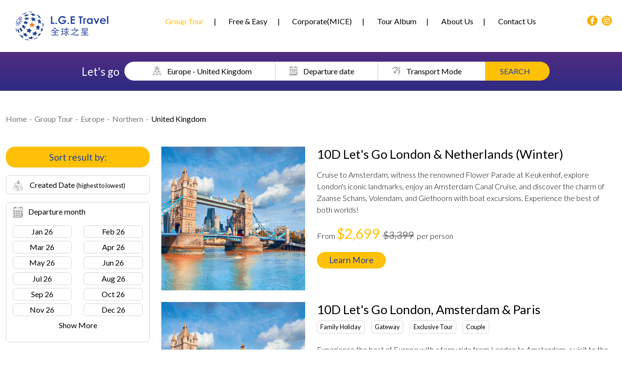

--- FILE ---
content_type: text/html;charset=utf-8
request_url: https://lge.com.sg/tour/group/?d=Europe&z=Northern&r=United%20Kingdom
body_size: 13399
content:
<!DOCTYPE html>
<html >
<head><meta charset="utf-8">
<title>L.G.E Travel - 全球之星 - Group Tour - Europe - Northern - United Kingdom</title>
<meta name="viewport" content="width=device-width, initial-scale=1">
<meta name="description" content="LGE Travel Singapore was set up by experienced travel professionals, whom are passionate about European & Scandinavian destinations and always ready to share our love for that region with our customers. ">
<link rel="preconnect" href="https://fonts.googleapis.com">
<link rel="preconnect" href="https://fonts.gstatic.com" crossorigin="">
<link href="https://fonts.googleapis.com/css2?family=Lato:wght@100;300;400;700;900&display=swap" rel="stylesheet">
<link href="https://images.lge.com.sg/css/bootstrap.min.css" rel="stylesheet">
<link href="https://images.lge.com.sg/css/main.css?v=1" rel="stylesheet">
<link href="https://images.lge.com.sg/css/print.css" media="print" rel="stylesheet">
<link rel="apple-touch-icon" href="https://images.lge.com.sg/images/favicons/apple-touch-icon.png" sizes="180x180">
<link rel="icon" href="https://images.lge.com.sg/images/favicons/favicon-32x32.png" sizes="32x32" type="image/png">
<link rel="icon" href="https://images.lge.com.sg/images/favicons/favicon-16x16.png" sizes="16x16" type="image/png">
<link rel="icon" href="https://images.lge.com.sg/images/favicons/favicon.ico">
<meta name="twitter:card" content="summary_large_image">
<meta name="twitter:title" content="L.G.E Travel - Group Tour - Let's go everywhere">
<meta name="twitter:description" content="LGE Travel Singapore was set up by experienced travel professionals, whom are passionate about European & Scandinavian destinations and always ready to share our love for that region with our customers. ">
<meta name="twitter:image" content="https://img.lge.com.sg/images/twitter.jpg">
<meta content="https://lge.com.sg/tour/group" property="og:url">
<meta content="L.G.E Travel - Group Tour - Let's go everywhere" property="og:title">
<meta content="LGE Travel Singapore was set up by experienced travel professionals, whom are passionate about European & Scandinavian destinations and always ready to share our love for that region with our customers. " property="og:description">
<meta content="website" property="og:type">
<meta content="https://img.lge.com.sg/images/facebook.jpg" property="og:image">
<meta content="image/png" property="og:image:type">
<meta content="1000" property="og:image:width">
<meta content="500" property="og:image:height"><link rel="modulepreload" as="script" crossorigin href="/_nuxt/entry.37947548.js"><link rel="preload" as="style" href="/_nuxt/entry.6d058861.css"><link rel="modulepreload" as="script" crossorigin href="/_nuxt/index.71cfcb03.js"><link rel="modulepreload" as="script" crossorigin href="/_nuxt/SearchBar.db0bfe81.js"><link rel="preload" as="style" href="/_nuxt/SearchBar.2bad6040.css"><link rel="modulepreload" as="script" crossorigin href="/_nuxt/staff.717f2458.js"><link rel="modulepreload" as="script" crossorigin href="/_nuxt/booking-store.99d7293c.js"><link rel="modulepreload" as="script" crossorigin href="/_nuxt/air-datepicker-en-locale.b9fd6c4c.js"><link rel="preload" as="style" href="/_nuxt/air-datepicker-en-locale.013bc1da.css"><link rel="modulepreload" as="script" crossorigin href="/_nuxt/index.c1cbd474.js"><link rel="modulepreload" as="script" crossorigin href="/_nuxt/index.20a66ded.js"><link rel="modulepreload" as="script" crossorigin href="/_nuxt/index.07bcfe28.js"><link rel="modulepreload" as="script" crossorigin href="/_nuxt/index.67de8423.js"><link rel="modulepreload" as="script" crossorigin href="/_nuxt/Pagination.034235b3.js"><link rel="preload" as="style" href="/_nuxt/Pagination.0af690b4.css"><link rel="modulepreload" as="script" crossorigin href="/_nuxt/SubscribeEmail.95a1d891.js"><link rel="preload" as="style" href="/_nuxt/SubscribeEmail.b5d328b0.css"><link rel="modulepreload" as="script" crossorigin href="/_nuxt/menu.ae448522.js"><link rel="modulepreload" as="script" crossorigin href="/_nuxt/currency.29dc6230.js"><link rel="modulepreload" as="script" crossorigin href="/_nuxt/header.53b721ad.js"><link rel="modulepreload" as="script" crossorigin href="/_nuxt/footer.70660708.js"><link rel="prefetch" as="script" crossorigin href="/_nuxt/error-component.bff171bb.js"><link rel="stylesheet" href="/_nuxt/entry.6d058861.css"><link rel="stylesheet" href="/_nuxt/SearchBar.2bad6040.css"><link rel="stylesheet" href="/_nuxt/air-datepicker-en-locale.013bc1da.css"><link rel="stylesheet" href="/_nuxt/Pagination.0af690b4.css"><link rel="stylesheet" href="/_nuxt/SubscribeEmail.b5d328b0.css"><style>.page-loading[data-v-af222f01]{background-color:#f8f8f8;box-sizing:border-box;height:100%;overflow:hidden;position:fixed;width:100%;z-index:99999}.page-loading>div[data-v-af222f01]{height:4em;left:50%;margin-left:-10em;margin-top:-2em;position:absolute;text-align:center;top:50%;width:20em}</style><style>.slide-fade-enter-active{transition:all .1s ease-out}.slide-fade-leave-active{transition:all .2s cubic-bezier(1,.5,.8,1)}.slide-fade-enter-from,.slide-fade-leave-to{opacity:0;transform:translateX(20px)}</style><style>.btn-yellow[data-v-93e0db37]{color:#21409a;font-size:1.1em}</style><style>.footer-lower-text[data-v-142f3a6d]{color:#888686;font-size:.9em}.footer-lower-text a[data-v-142f3a6d],.footer-lower-text a[data-v-142f3a6d]:link,.footer-lower-text a[data-v-142f3a6d]:visited{color:#888686;text-decoration:none}.footer-lower-text a[data-v-142f3a6d]:hover{text-decoration:underline}.accordion-link[data-v-142f3a6d],.accordion-link[data-v-142f3a6d]:hover,.accordion-link[data-v-142f3a6d]:link,.accordion-link[data-v-142f3a6d]:visited{background-color:#fff;color:#000;outline:none;text-decoration:none}.accordion-link[data-v-142f3a6d]:after{transform:rotate(270deg)}.accordion-button[data-v-142f3a6d]{box-shadow:none;outline:none}.accordion-button[data-v-142f3a6d]:not(.collapsed){background-color:#fff;color:#000;outline:none}.header-sub-menu.header-sub-menu-mobile[data-v-142f3a6d]{border:none;box-shadow:none}</style></head>
<body ><div id="__nuxt"><!--[--><!--[--><!----><!----><!----><!----><!----><!----><!----><!----><!----><!----><!----><!----><!----><!----><!----><!----><!----><!----><!----><!----><!----><!----><!----><!----><!----><!--]--><!--[--><div class="page-loading" data-v-af222f01><div data-v-af222f01>LOADING...</div></div><div class="pb-6 pb-md-0"><div class=""><div><header class="d-none d-md-flex justify-content-between pt-4 pb-md-4 px-3"><div><a href="/" class="mb-3 mb-md-0 me-auto text-decoration-none"><!----><img src="https://images.lge.com.sg/images/logo-blue.png" class="mx-3"></a></div><ul class="nav nav-pills"><!--[--><li class="nav-item"><a href="/tour/group" target="_self" id="dropdown0" aria-haspopup="true" aria-expanded="false" class="nav-link nav-link-menu active">Group Tour</a><div style="display:none;" class="d-none dropdown-menu p-4  header-sub-menu" aria-labelledby="dropdown0"><div class="row"><!--[--><div class="col-6"><h4><a href="/tour/group/?d=Europe">Europe</a></h4><!--[--><div class="row"><div class="col-3 zone"><a href="/tour/group/?d=Europe&amp;z=Central">Central</a></div><div class="col-9 district"><!--[--><a href="/tour/group/?d=Europe&amp;z=Central&amp;r=Austria">Austria</a><a href="/tour/group/?d=Europe&amp;z=Central&amp;r=Belgium">Belgium</a><a href="/tour/group/?d=Europe&amp;z=Central&amp;r=France">France</a><a href="/tour/group/?d=Europe&amp;z=Central&amp;r=Germany">Germany</a><a href="/tour/group/?d=Europe&amp;z=Central&amp;r=Luxembourg">Luxembourg</a><a href="/tour/group/?d=Europe&amp;z=Central&amp;r=Netherlands">Netherlands</a><a href="/tour/group/?d=Europe&amp;z=Central&amp;r=Switzerland">Switzerland</a><!--]--></div></div><div class="row"><div class="col-3 zone"><a href="/tour/group/?d=Europe&amp;z=Eastern">Eastern</a></div><div class="col-9 district"><!--[--><a href="/tour/group/?d=Europe&amp;z=Eastern&amp;r=Belarus">Belarus</a><a href="/tour/group/?d=Europe&amp;z=Eastern&amp;r=Bulgaria">Bulgaria</a><a href="/tour/group/?d=Europe&amp;z=Eastern&amp;r=Czech Republic">Czech Republic</a><a href="/tour/group/?d=Europe&amp;z=Eastern&amp;r=Hungary">Hungary</a><a href="/tour/group/?d=Europe&amp;z=Eastern&amp;r=Poland">Poland</a><a href="/tour/group/?d=Europe&amp;z=Eastern&amp;r=Romania">Romania</a><a href="/tour/group/?d=Europe&amp;z=Eastern&amp;r=Slovakia">Slovakia</a><!--]--></div></div><div class="row"><div class="col-3 zone"><a href="/tour/group/?d=Europe&amp;z=Northern">Northern</a></div><div class="col-9 district"><!--[--><a href="/tour/group/?d=Europe&amp;z=Northern&amp;r=United Kingdom">United Kingdom</a><a href="/tour/group/?d=Europe&amp;z=Northern&amp;r=Sweden">Sweden</a><a href="/tour/group/?d=Europe&amp;z=Northern&amp;r=Denmark">Denmark</a><a href="/tour/group/?d=Europe&amp;z=Northern&amp;r=Finland">Finland</a><a href="/tour/group/?d=Europe&amp;z=Northern&amp;r=Norway">Norway</a><a href="/tour/group/?d=Europe&amp;z=Northern&amp;r=Ireland">Ireland</a><a href="/tour/group/?d=Europe&amp;z=Northern&amp;r=Lithuania">Lithuania</a><a href="/tour/group/?d=Europe&amp;z=Northern&amp;r=Latvia">Latvia</a><a href="/tour/group/?d=Europe&amp;z=Northern&amp;r=Iceland">Iceland</a><a href="/tour/group/?d=Europe&amp;z=Northern&amp;r=Greenland">Greenland</a><!--]--></div></div><div class="row"><div class="col-3 zone"><a href="/tour/group/?d=Europe&amp;z=Southern">Southern</a></div><div class="col-9 district"><!--[--><a href="/tour/group/?d=Europe&amp;z=Southern&amp;r=Greece">Greece</a><a href="/tour/group/?d=Europe&amp;z=Southern&amp;r=Italy">Italy</a><a href="/tour/group/?d=Europe&amp;z=Southern&amp;r=Spain">Spain</a><a href="/tour/group/?d=Europe&amp;z=Southern&amp;r=Portugal">Portugal</a><a href="/tour/group/?d=Europe&amp;z=Southern&amp;r=Bosnia">Bosnia</a><a href="/tour/group/?d=Europe&amp;z=Southern&amp;r=Croatia">Croatia</a><a href="/tour/group/?d=Europe&amp;z=Southern&amp;r=Slovenia">Slovenia</a><!--]--></div></div><!--]--></div><div class="col-6"><h4><a href="/tour/group/?d=US/Canada">US/Canada</a></h4><!--[--><div class="row"><div class="col-3 zone"><a href="/tour/group/?d=US/Canada&amp;z=North America">North America</a></div><div class="col-9 district"><!--[--><a href="/tour/group/?d=US/Canada&amp;z=North America&amp;r=Canada">Canada</a><!--]--></div></div><div class="row"><div class="col-3 zone"><a href="/tour/group/?d=US/Canada&amp;z=USA">USA</a></div><div class="col-9 district"><!--[--><a href="/tour/group/?d=US/Canada&amp;z=USA&amp;r=Alaska">Alaska</a><a href="/tour/group/?d=US/Canada&amp;z=USA&amp;r=East USA">East USA</a><a href="/tour/group/?d=US/Canada&amp;z=USA&amp;r=West USA">West USA</a><!--]--></div></div><!--]--></div><div class="col-6"><h4><a href="/tour/group/?d=Aus/NZ">Aus/NZ</a></h4><!--[--><div class="row"><!----><div class="col-12 district"><!--[--><a href="/tour/group/?d=Aus/NZ&amp;z=&amp;r=Australia">Australia</a><a href="/tour/group/?d=Aus/NZ&amp;z=&amp;r=New Zealand">New Zealand</a><!--]--></div></div><!--]--></div><div class="col-6"><h4><a href="/tour/group/?d=Latin America">Latin America</a></h4><!--[--><div class="row"><!----><div class="col-12 district"><!--[--><a href="/tour/group/?d=Latin America&amp;z=&amp;r=Argentina">Argentina</a><a href="/tour/group/?d=Latin America&amp;z=&amp;r=Brazil">Brazil</a><a href="/tour/group/?d=Latin America&amp;z=&amp;r=Peru">Peru</a><a href="/tour/group/?d=Latin America&amp;z=&amp;r=Antarctica">Antarctica</a><a href="/tour/group/?d=Latin America&amp;z=&amp;r=Bolivia">Bolivia</a><a href="/tour/group/?d=Latin America&amp;z=&amp;r=Chile">Chile</a><a href="/tour/group/?d=Latin America&amp;z=&amp;r=Colombia">Colombia</a><!--]--></div></div><!--]--></div><div class="col-6"><h4><a href="/tour/group/?d=Exotic">Exotic</a></h4><!--[--><div class="row"><!----><div class="col-12 district"><!--[--><a href="/tour/group/?d=Exotic&amp;z=&amp;r=Turkey">Turkey</a><a href="/tour/group/?d=Exotic&amp;z=&amp;r=UAE">UAE</a><a href="/tour/group/?d=Exotic&amp;z=&amp;r=Dubai">Dubai</a><a href="/tour/group/?d=Exotic&amp;z=&amp;r=Jordan">Jordan</a><a href="/tour/group/?d=Exotic&amp;z=&amp;r=Egypt">Egypt</a><a href="/tour/group/?d=Exotic&amp;z=&amp;r=Kenya">Kenya</a><a href="/tour/group/?d=Exotic&amp;z=&amp;r=Morocco">Morocco</a><a href="/tour/group/?d=Exotic&amp;z=&amp;r=South Africa">South Africa</a><a href="/tour/group/?d=Exotic&amp;z=&amp;r=Caucasus">Caucasus</a><a href="/tour/group/?d=Exotic&amp;z=&amp;r=Cuba">Cuba</a><!--]--></div></div><!--]--></div><div class="col-6"><h4><a href="/tour/group/?d=Asia">Asia</a></h4><!--[--><div class="row"><!----><div class="col-12 district"><!--[--><a href="/tour/group/?d=Asia&amp;z=&amp;r=South Korea">South Korea</a><a href="/tour/group/?d=Asia&amp;z=&amp;r=Vietnam">Vietnam</a><a href="/tour/group/?d=Asia&amp;z=&amp;r=China">China</a><a href="/tour/group/?d=Asia&amp;z=&amp;r=Taiwan">Taiwan</a><a href="/tour/group/?d=Asia&amp;z=&amp;r=Thailand">Thailand</a><a href="/tour/group/?d=Asia&amp;z=&amp;r=Japan">Japan</a><!--]--></div></div><!--]--></div><!--]--></div><div class="arrow"></div></div></li><li class="nav-item"><a href="/tour/free-and-easy" target="_self" id="dropdown1" aria-haspopup="true" aria-expanded="false" class="nav-link nav-link-menu">Free &amp; Easy</a><!----></li><li class="nav-item"><a href="/corporate" target="_self" id="dropdown2" aria-haspopup="true" aria-expanded="false" class="nav-link nav-link-menu">Corporate(MICE)</a><!----></li><li class="nav-item"><a href="/tour-album" target="_self" id="dropdown3" aria-haspopup="true" aria-expanded="false" class="nav-link nav-link-menu">Tour Album</a><!----></li><li class="nav-item"><a href="/about-us" target="_self" id="dropdown4" aria-haspopup="true" aria-expanded="false" class="nav-link nav-link-menu">About Us</a><!----></li><li class="nav-item"><a href="/contact-us" target="_self" id="dropdown5" aria-haspopup="true" aria-expanded="false" class="nav-link nav-link-menu  last">Contact Us</a><!----></li><!--]--></ul><div class="contact-menu mt-2"><a href="https://www.facebook.com/lgetravel" class="facebook" alt="Facebook"></a><a href="https://www.instagram.com/lgetravel/" class="instagram" alt="Instagram"></a></div></header></div></div><div class="fixed-top d-md-none" style="background-color:#fff;"><header class="d-flex flex-wrap justify-content-center justify-content-md-between pt-3 pt-3"><a href="/" class="d-flex align-items-center mb-3 me-auto text-decoration-none"><img src="https://images.lge.com.sg/images/logo-blue.png" style="width:100px;" class="mx-3"></a><a class="d-print-none" style="position:absolute;top:1em;right:.6em;" href="#" data-bs-toggle="modal" data-bs-target="#mobile-modal-menu"><img src="https://images.lge.com.sg/images/icon-hamburger.png" style="width:26px;height:26px;"></a></header></div></div><!--[--><div data-v-93e0db37><div class="search-bar d-print-none" data-v-93e0db37 data-v-4cd9a24c><div class="container-xxl" data-v-4cd9a24c><div class="d-none d-md-flex flex-wrap justify-content-center align-items-center search-bar-container" data-v-4cd9a24c><span style="font-size:1.4em;" data-v-4cd9a24c>Let&#39;s go</span><span data-v-4cd9a24c><a href="javascript:;" class="search-bar-menu search-bar-dest" id="destinationMenu" data-bs-toggle="dropdown" aria-expanded="false" data-v-4cd9a24c><span class="icon icon-dest" data-v-4cd9a24c></span>Destination</a><ul class="dropdown-menu dropdown-no-radius dropdown-scroll" aria-labelledby="destinationMenu" data-v-4cd9a24c><!--[--><!--]--></ul></span><span data-v-4cd9a24c><a href="javascript:;" class="search-bar-menu search-bar-departure" id="departureDateMenu" data-bs-toggle="dropdown" data-bs-auto-close="outside" aria-expanded="false" data-v-4cd9a24c><span class="icon icon-date" data-v-4cd9a24c></span><span data-v-4cd9a24c>Departure date</span><!----></a><div class="dropdown-menu dropdown-no-radius" aria-labelledby="departureDateMenu" data-v-4cd9a24c><div id="departureDate" data-v-4cd9a24c></div></div></span><span data-v-4cd9a24c><a href="javascript:;" class="search-bar-menu search-bar-travel" id="transportModeMenu" data-bs-toggle="dropdown" aria-expanded="false" data-v-4cd9a24c><span class="icon icon-flight" data-v-4cd9a24c></span>Transport Mode</a><ul class="dropdown-menu dropdown-no-radius dropdown-scroll" aria-labelledby="transportModeMenu" data-v-4cd9a24c><!--[--><li data-v-4cd9a24c><a class="dropdown-item" href="javascript:;" data-v-4cd9a24c>Package Tours</a></li><li data-v-4cd9a24c><a class="dropdown-item" href="javascript:;" data-v-4cd9a24c>Private Tours</a></li><!--]--></ul></span><span data-v-4cd9a24c><a href="javascript:;" class="search-bar-menu search-bar-button" data-v-4cd9a24c>SEARCH</a></span></div><div class="d-md-none row search-bar-container" data-v-4cd9a24c><div class="col-12 text-center my-3" data-v-4cd9a24c><span style="font-size:1.2em;" data-v-4cd9a24c>Let&#39;s go</span></div><div class="col-12 search-bar-mobile" data-v-4cd9a24c><div class="row" data-v-4cd9a24c><div class="col-4 mx-0 px-0 text-center" data-v-4cd9a24c><span data-v-4cd9a24c><a href="javascript:;" class="search-bar-menu search-bar-dest search-bar-icon icon-dest-white" id="destinationMobileMenu" data-bs-toggle="dropdown" aria-expanded="false" data-v-4cd9a24c>Destination</a><ul class="dropdown-menu dropdown-no-radius dropdown-scroll" aria-labelledby="destinationMobileMenu" data-v-4cd9a24c><!--[--><!--]--></ul></span></div><div class="col-4 mx-0 px-0 text-center" data-v-4cd9a24c><span data-v-4cd9a24c><a href="javascript:;" class="search-bar-menu search-bar-departure search-bar-icon icon-date-white" id="departureDateMobileMenu" data-bs-toggle="dropdown" data-bs-auto-close="outside" aria-expanded="false" data-v-4cd9a24c><span data-v-4cd9a24c>Date</span><!----></a><div class="dropdown-menu dropdown-no-radius" aria-labelledby="departureDateMobileMenu" data-v-4cd9a24c><div id="departureDateMobile" data-v-4cd9a24c></div></div></span></div><div class="col-4 mx-0 px-0 text-center" data-v-4cd9a24c><span data-v-4cd9a24c><a href="javascript:;" class="search-bar-menu search-bar-travel search-bar-icon icon-flight-white" id="transportModeMobileMenu" data-bs-toggle="dropdown" aria-expanded="false" data-v-4cd9a24c>Mode</a><ul class="dropdown-menu dropdown-no-radius dropdown-scroll" aria-labelledby="transportModeMobileMenu" data-v-4cd9a24c><!--[--><li data-v-4cd9a24c><a class="dropdown-item" href="javascript:;" data-v-4cd9a24c>Package Tours</a></li><li data-v-4cd9a24c><a class="dropdown-item" href="javascript:;" data-v-4cd9a24c>Private Tours</a></li><!--]--></ul></span></div><div class="col-12 my-3 text-center" data-v-4cd9a24c><a href="javascript:;" class="btn btn-yellow" style="font-size:.9em;" data-v-4cd9a24c>SEARCH</a></div></div></div></div></div></div><div data-v-93e0db37><div class="container-xxl" data-v-93e0db37><div class="row" data-v-93e0db37><div class="col-12" data-v-93e0db37><h3 class="my-4 py-1 py-md-4 crumbs" data-v-93e0db37><a href="/" data-v-93e0db37>Home</a><span class="crumbs-zones" data-v-93e0db37><a href="/tour/group" data-v-93e0db37>Group Tour</a><a href="/tour/group/?d=Europe" data-v-93e0db37>Europe</a><a href="/tour/group/?d=Europe&amp;z=Northern" data-v-93e0db37>Northern</a><a href="/tour/group/?d=Europe&amp;z=Northern&amp;r=United Kingdom" data-v-93e0db37>United Kingdom</a></span><!----></h3></div></div><div class="row" data-v-93e0db37><div class="col-12 col-md-3 d-none d-md-block" data-v-93e0db37><div class="row d-print-none" data-v-93e0db37><div class="col-12"><p class="filter-sort-title">Sort result by:</p></div><div class="col-12 mb-3"><div class="filter-block"><a href="#" id="sortByMenu" data-bs-toggle="dropdown" aria-expanded="false"><span class="icon icon-price"></span> Created Date <span style="font-size:.8em;">(highest to lowest)</span></a><ul class="dropdown-menu dropdown-no-radius dropdown-scroll" aria-labelledby="sortByMenu"><!--[--><li><a class="dropdown-item" href="#">Price <span style="font-size:.8em;">(from the lowest to the highest)</span></a></li><li><a class="dropdown-item" href="#">Price <span style="font-size:.8em;">(from the highest to lowest)</span></a></li><li><a class="dropdown-item" href="#">Created Date <span style="font-size:.8em;">(lowest to highest)</span></a></li><li><a class="dropdown-item active" href="#">Created Date <span style="font-size:.8em;">(highest to lowest)</span></a></li><!--]--></ul></div></div><div class="col-12 mb-3"><div class="filter-block"><p><span class="icon icon-date"></span>Departure month</p><div class="row"><!--[--><!--]--></div><p class="text-center"><a href="javascript:;">Show More</a><!----></p></div></div><div class="col-12 mb-3"><div class="filter-block"><p><span class="icon icon-season"></span>Season</p><div class="row"><!--[--><div class="col-6"><a href="#" class="filter-checkbox">All season</a></div><div class="col-6"><a href="#" class="filter-checkbox">Spring</a></div><div class="col-6"><a href="#" class="filter-checkbox">Summer</a></div><div class="col-6"><a href="#" class="filter-checkbox">Autumn</a></div><div class="col-6"><a href="#" class="filter-checkbox">Winter</a></div><!--]--></div></div></div><div class="col-12 mb-3"><div class="filter-block"><p><span class="icon icon-badges"></span>Travel badges</p><div class="row"><!--[--><!--]--></div></div></div></div></div><div class="col-12 col-md-9" data-v-93e0db37><div data-v-93e0db37><!--[--><div class="row mb-4" data-v-93e0db37><div class="col-12 col-md-4" data-v-93e0db37><a class="product-image" href="/tour/group/10-d-lets-go-london-amsterdam-paris-2-n-ewln10" style="background-image:url(https://images.lge.com.sg/397b1fd0-c70a-408e-995c-7651c50d07e1.jpg)" data-v-93e0db37><img src="https://images.lge.com.sg/images/product-placeholder-square.png" style="width:100%;" data-v-93e0db37></a><!----></div><div class="col-12 col-md-8" data-v-93e0db37><h2 class="product-name mt-3 mt-md-0" data-v-93e0db37><a href="/tour/group/10-d-lets-go-london-amsterdam-paris-2-n-ewln10" data-v-93e0db37>10D Let&#39;s Go London &amp; Netherlands (Winter)</a></h2><p class="tag-list" data-v-93e0db37><!--[--><!--]--></p><div class="fw-300" data-v-93e0db37><p>Cruise to Amsterdam, witness the renowned Flower Parade at Keukenhof, explore London's iconic landmarks, enjoy an Amsterdam Canal Cruise, and discover the charm of Zaanse Schans, Volendam, and Giethoorn with boat excursions. Experience the best of both worlds!</p></div><p class="fw-300" data-v-93e0db37>From <span class="product-price" data-v-93e0db37><span style="color:#FFC107;" data-v-93e0db37>$2,699</span><span style="color:#777;font-size:.7em;text-decoration:line-through;padding:0 .3em;" data-v-93e0db37>$3,399</span></span>per person</p><p data-v-93e0db37><a href="/tour/group/10-d-lets-go-london-amsterdam-paris-2-n-ewln10" class="btn btn-yellow" data-v-93e0db37>Learn More</a></p></div></div><div class="row mb-4" data-v-93e0db37><div class="col-12 col-md-4" data-v-93e0db37><a class="product-image" href="/tour/group/10-d-lets-go-london-amsterdam-paris-2-n-esln10" style="background-image:url(https://images.lge.com.sg/5e537219-aba4-4f24-a78f-5991e143b292.jpg)" data-v-93e0db37><img src="https://images.lge.com.sg/images/product-placeholder-square.png" style="width:100%;" data-v-93e0db37></a><!----></div><div class="col-12 col-md-8" data-v-93e0db37><h2 class="product-name mt-3 mt-md-0" data-v-93e0db37><a href="/tour/group/10-d-lets-go-london-amsterdam-paris-2-n-esln10" data-v-93e0db37>10D Let&#39;s Go London, Amsterdam &amp; Paris</a></h2><p class="tag-list" data-v-93e0db37><!--[--><a href="/tour/group?tags=Family Holiday" class="" data-v-93e0db37>Family Holiday</a><a href="/tour/group?tags=Gateway" class="" data-v-93e0db37>Gateway</a><a href="/tour/group?tags=Exclusive Tour" class="" data-v-93e0db37>Exclusive Tour</a><a href="/tour/group?tags=Couple" class="" data-v-93e0db37>Couple</a><!--]--></p><div class="fw-300" data-v-93e0db37><p>Experience the best of Europe with a ferry ride from London to Amsterdam, a visit to the stunning Keukenhof Gardens, and city tours of Paris, London, and Ghent. Enjoy a special lunch at Le Train Bleu Paris and extra free days in both Paris and London to explore at your own pace &mdash; a perfect mix of culture, beauty, and leisure.</p></div><p class="fw-300" data-v-93e0db37>From <span class="product-price" data-v-93e0db37><span style="color:#FFC107;" data-v-93e0db37>$2,499</span><span style="color:#777;font-size:.7em;text-decoration:line-through;padding:0 .3em;" data-v-93e0db37>$3,999</span></span>per person</p><p data-v-93e0db37><a href="/tour/group/10-d-lets-go-london-amsterdam-paris-2-n-esln10" class="btn btn-yellow" data-v-93e0db37>Learn More</a></p></div></div><!--]--></div><!----><div data-v-93e0db37><!----></div></div></div></div></div><div class="subscribe-email d-print-none" data-v-93e0db37 data-v-b3de8872><div class="container-xxl" data-v-b3de8872><!----><div class="d-none d-md-flex flex-wrap justify-content-center align-items-center newsletter-container" data-v-b3de8872><form data-v-b3de8872><table data-v-b3de8872><tbody data-v-b3de8872><tr data-v-b3de8872><td class="m-0 p-0" data-v-b3de8872><span style="font-size:1.4em;font-weight:300;" class="me-5" data-v-b3de8872>Sign up and be the first to<br data-v-b3de8872>hear about our promotion!</span></td><td class="m-0 p-0" data-v-b3de8872><span class="subscribe-email-container subscribe-email-input" data-v-b3de8872><span class="icon icon-email-black" data-v-b3de8872></span><input type="email" placeholder="Email Address" value="" data-v-b3de8872></span></td><td class="m-0 p-0" data-v-b3de8872><span data-v-b3de8872><a href="javascript:;" class="btn btn-yellow subscribe-email-container subscribe-email-button" data-v-b3de8872>Subscribe</a></span></td></tr></tbody></table></form></div><div class="d-md-none row newsletter-container" data-v-b3de8872><div class="col-12 text-center py-3" data-v-b3de8872><span style="font-size:1.4em;" data-v-b3de8872>Subscribe to our email</span></div><form data-v-b3de8872><div class="col-12 text-center" data-v-b3de8872><input type="email" placeholder="Email Address" value="" class="input-mobile" style="width:80%;" data-v-b3de8872></div><div class="col-12 text-center my-3" data-v-b3de8872><button type="submit" class="btn-yellow" style="font-size:1.2em;" data-v-b3de8872>Subscribe</button></div></form></div></div></div></div><!--]--><div class="d-print-none" style="background-color:#000;color:#fff;" data-v-142f3a6d><div class="container-xxl" data-v-142f3a6d><footer class="py-5" data-v-142f3a6d><div class="row" data-v-142f3a6d><div class="col-12 col-md-4" data-v-142f3a6d><img src="https://images.lge.com.sg/images/footer-logo.png" style="max-width:300px;" data-v-142f3a6d></div><div class="col-12 col-md-8" data-v-142f3a6d><div data-v-142f3a6d><p class="fw-300">
                            LGE Travel Singapore was set up by experienced travel professionals, whom are passionate about European & Scandinavian destinations and always ready to share our love for that region with our customers. To modern travellers nowadays, travelling is all about experiences; the opportunity to experience different cultures, take in the sights, and expand horizons & knowledge and most importantly, the opportunity to meet new people.
                        </p></div><div class="row" data-v-142f3a6d><div class="col-12 col-md-4">
                            <h3>Contact Us</h3>
                            <p class="footer-icon icon-phone mb-0 pb-0"><a href="tel:+6565325322" style="color: #fff;text-decoration: none;">+65 6532 5322</a> (Europe)</p>
                            <!--<p class="footer-icon  mb-0 pb-0"><a href="tel:+6562233661" style="color: #fff;text-decoration: none;">+65 6223 3661</a> (Asia, Aus/Nz)</p>-->
                          <p class="footer-icon"><a href="tel:+6562558086" style="color: #fff;text-decoration: none;">+65 6255 8086</a> (Asia/Aus/Nz/China)</p>
                        </div>
                        <div class="col-12 col-md-4">
                            <h3 class="d-none d-md-block">&nbsp;</h3>
                            <p class="footer-icon icon-email"><a href="/cdn-cgi/l/email-protection" class="__cf_email__" data-cfemail="a9c0c7cfc6e9c5cecc87cac6c487dace">[email&#160;protected]</a></p>
                        </div>
                        <div class="col-12 col-md-4">
                            <h3>Follow Us</h3>
                            <p>
                                <a href="https://www.facebook.com/lgetravel" class="footer-icon facebook me-3" alt="Facebook"></a>
                                <a href="https://www.instagram.com/lgetravel/" class="footer-icon instagram" alt="Instagram"></a>
                            </p>
 <p class="mb-0 pb-0 fw-bold">TA License Code:</p><p>TA02742</p>
                        </div></div></div></div><div class="row" data-v-142f3a6d><div class="col-12 text-center py-1 mt-5" data-v-142f3a6d><p class="footer-lower-text" data-v-142f3a6d><a href="/about-us/terms" data-v-142f3a6d>Terms and conditions</a> | <a href="/about-us/privacy" data-v-142f3a6d>Privacy</a><br data-v-142f3a6d>2026 L.G.E Travel Pte Ltd <span class="ms-1 footer-lock-icon" data-v-142f3a6d></span></p></div></div></footer></div><div class="modal" tabindex="-1" aria-hidden="true" id="mobile-modal-menu" data-v-142f3a6d><div class="modal-dialog modal-fullscreen" data-v-142f3a6d><div class="modal-content" style="color:#000;" data-v-142f3a6d><div class="modal-header border-0" data-v-142f3a6d><button type="button" class="btn-close btn-close-black" data-bs-dismiss="modal" aria-label="Close" data-v-142f3a6d></button></div><div class="modal-body" data-v-142f3a6d><div class="accordion accordion-flush" id="accordionMenu" data-v-142f3a6d><!--[--><div class="accordion-item" data-v-142f3a6d><h2 class="accordion-header accordion-mobile-header" id="flush-heading10" data-v-142f3a6d><!----><a href="/" class="accordion-button accordion-link" data-v-142f3a6d>Home</a></h2><!----></div><div class="accordion-item" data-v-142f3a6d><h2 class="accordion-header accordion-mobile-header" id="flush-heading1" data-v-142f3a6d><button class="accordion-button collapsed" type="button" data-bs-toggle="collapse" data-bs-target="#flush-collapse1" aria-expanded="false" aria-controls="flush-collapse1" data-v-142f3a6d>Group Tour</button><!----></h2><div id="flush-collapse1" class="accordion-collapse collapse" aria-labelledby="flush-heading1" data-bs-parent="#accordionMenu" data-v-142f3a6d><div class="accordion-body" data-v-142f3a6d><div class="accordion accordion-flush" id="accordionSubMenu" data-v-142f3a6d><div class="accordion-item" data-v-142f3a6d><h2 class="accordion-header" id="flush-heading-submenu-view-all" data-v-142f3a6d><a href="/tour/group" class="accordion-button accordion-link" data-v-142f3a6d> View All </a></h2></div><!--[--><div class="accordion-item" data-v-142f3a6d><h2 class="accordion-header" id="flush-heading-submenu-0" data-v-142f3a6d><button class="accordion-button collapsed" type="button" data-bs-toggle="collapse" data-bs-target="#flush-collapse-submenu-0" aria-expanded="false" aria-controls="flush-collapse-submenu-0" data-v-142f3a6d>Europe</button></h2><div id="flush-collapse-submenu-0" class="accordion-collapse collapse" aria-labelledby="flush-heading-submenu-0" data-bs-parent="#accordionSubMenu" data-v-142f3a6d><div class="accordion-body header-sub-menu header-sub-menu-mobile" data-v-142f3a6d><!--[--><div class="row" data-v-142f3a6d><div class="col-3 zone" data-v-142f3a6d><a href="/tour/group/?d=Europe&amp;z=Central" data-v-142f3a6d>Central</a></div><div class="col-9 district" data-v-142f3a6d><!--[--><a href="/tour/group/?d=Europe&amp;z=Central&amp;r=Austria" data-v-142f3a6d>Austria</a><a href="/tour/group/?d=Europe&amp;z=Central&amp;r=Belgium" data-v-142f3a6d>Belgium</a><a href="/tour/group/?d=Europe&amp;z=Central&amp;r=France" data-v-142f3a6d>France</a><a href="/tour/group/?d=Europe&amp;z=Central&amp;r=Germany" data-v-142f3a6d>Germany</a><a href="/tour/group/?d=Europe&amp;z=Central&amp;r=Luxembourg" data-v-142f3a6d>Luxembourg</a><a href="/tour/group/?d=Europe&amp;z=Central&amp;r=Netherlands" data-v-142f3a6d>Netherlands</a><a href="/tour/group/?d=Europe&amp;z=Central&amp;r=Switzerland" data-v-142f3a6d>Switzerland</a><!--]--></div></div><div class="row" data-v-142f3a6d><div class="col-3 zone" data-v-142f3a6d><a href="/tour/group/?d=Europe&amp;z=Eastern" data-v-142f3a6d>Eastern</a></div><div class="col-9 district" data-v-142f3a6d><!--[--><a href="/tour/group/?d=Europe&amp;z=Eastern&amp;r=Belarus" data-v-142f3a6d>Belarus</a><a href="/tour/group/?d=Europe&amp;z=Eastern&amp;r=Bulgaria" data-v-142f3a6d>Bulgaria</a><a href="/tour/group/?d=Europe&amp;z=Eastern&amp;r=Czech Republic" data-v-142f3a6d>Czech Republic</a><a href="/tour/group/?d=Europe&amp;z=Eastern&amp;r=Hungary" data-v-142f3a6d>Hungary</a><a href="/tour/group/?d=Europe&amp;z=Eastern&amp;r=Poland" data-v-142f3a6d>Poland</a><a href="/tour/group/?d=Europe&amp;z=Eastern&amp;r=Romania" data-v-142f3a6d>Romania</a><a href="/tour/group/?d=Europe&amp;z=Eastern&amp;r=Slovakia" data-v-142f3a6d>Slovakia</a><!--]--></div></div><div class="row" data-v-142f3a6d><div class="col-3 zone" data-v-142f3a6d><a href="/tour/group/?d=Europe&amp;z=Northern" data-v-142f3a6d>Northern</a></div><div class="col-9 district" data-v-142f3a6d><!--[--><a href="/tour/group/?d=Europe&amp;z=Northern&amp;r=United Kingdom" data-v-142f3a6d>United Kingdom</a><a href="/tour/group/?d=Europe&amp;z=Northern&amp;r=Sweden" data-v-142f3a6d>Sweden</a><a href="/tour/group/?d=Europe&amp;z=Northern&amp;r=Denmark" data-v-142f3a6d>Denmark</a><a href="/tour/group/?d=Europe&amp;z=Northern&amp;r=Finland" data-v-142f3a6d>Finland</a><a href="/tour/group/?d=Europe&amp;z=Northern&amp;r=Norway" data-v-142f3a6d>Norway</a><a href="/tour/group/?d=Europe&amp;z=Northern&amp;r=Ireland" data-v-142f3a6d>Ireland</a><a href="/tour/group/?d=Europe&amp;z=Northern&amp;r=Lithuania" data-v-142f3a6d>Lithuania</a><a href="/tour/group/?d=Europe&amp;z=Northern&amp;r=Latvia" data-v-142f3a6d>Latvia</a><a href="/tour/group/?d=Europe&amp;z=Northern&amp;r=Iceland" data-v-142f3a6d>Iceland</a><a href="/tour/group/?d=Europe&amp;z=Northern&amp;r=Greenland" data-v-142f3a6d>Greenland</a><!--]--></div></div><div class="row" data-v-142f3a6d><div class="col-3 zone" data-v-142f3a6d><a href="/tour/group/?d=Europe&amp;z=Southern" data-v-142f3a6d>Southern</a></div><div class="col-9 district" data-v-142f3a6d><!--[--><a href="/tour/group/?d=Europe&amp;z=Southern&amp;r=Greece" data-v-142f3a6d>Greece</a><a href="/tour/group/?d=Europe&amp;z=Southern&amp;r=Italy" data-v-142f3a6d>Italy</a><a href="/tour/group/?d=Europe&amp;z=Southern&amp;r=Spain" data-v-142f3a6d>Spain</a><a href="/tour/group/?d=Europe&amp;z=Southern&amp;r=Portugal" data-v-142f3a6d>Portugal</a><a href="/tour/group/?d=Europe&amp;z=Southern&amp;r=Bosnia" data-v-142f3a6d>Bosnia</a><a href="/tour/group/?d=Europe&amp;z=Southern&amp;r=Croatia" data-v-142f3a6d>Croatia</a><a href="/tour/group/?d=Europe&amp;z=Southern&amp;r=Slovenia" data-v-142f3a6d>Slovenia</a><!--]--></div></div><!--]--></div></div></div><div class="accordion-item" data-v-142f3a6d><h2 class="accordion-header" id="flush-heading-submenu-1" data-v-142f3a6d><button class="accordion-button collapsed" type="button" data-bs-toggle="collapse" data-bs-target="#flush-collapse-submenu-1" aria-expanded="false" aria-controls="flush-collapse-submenu-1" data-v-142f3a6d>US/Canada</button></h2><div id="flush-collapse-submenu-1" class="accordion-collapse collapse" aria-labelledby="flush-heading-submenu-1" data-bs-parent="#accordionSubMenu" data-v-142f3a6d><div class="accordion-body header-sub-menu header-sub-menu-mobile" data-v-142f3a6d><!--[--><div class="row" data-v-142f3a6d><div class="col-3 zone" data-v-142f3a6d><a href="/tour/group/?d=US/Canada&amp;z=North America" data-v-142f3a6d>North America</a></div><div class="col-9 district" data-v-142f3a6d><!--[--><a href="/tour/group/?d=US/Canada&amp;z=North America&amp;r=Canada" data-v-142f3a6d>Canada</a><!--]--></div></div><div class="row" data-v-142f3a6d><div class="col-3 zone" data-v-142f3a6d><a href="/tour/group/?d=US/Canada&amp;z=USA" data-v-142f3a6d>USA</a></div><div class="col-9 district" data-v-142f3a6d><!--[--><a href="/tour/group/?d=US/Canada&amp;z=USA&amp;r=Alaska" data-v-142f3a6d>Alaska</a><a href="/tour/group/?d=US/Canada&amp;z=USA&amp;r=East USA" data-v-142f3a6d>East USA</a><a href="/tour/group/?d=US/Canada&amp;z=USA&amp;r=West USA" data-v-142f3a6d>West USA</a><!--]--></div></div><!--]--></div></div></div><div class="accordion-item" data-v-142f3a6d><h2 class="accordion-header" id="flush-heading-submenu-2" data-v-142f3a6d><button class="accordion-button collapsed" type="button" data-bs-toggle="collapse" data-bs-target="#flush-collapse-submenu-2" aria-expanded="false" aria-controls="flush-collapse-submenu-2" data-v-142f3a6d>Aus/NZ</button></h2><div id="flush-collapse-submenu-2" class="accordion-collapse collapse" aria-labelledby="flush-heading-submenu-2" data-bs-parent="#accordionSubMenu" data-v-142f3a6d><div class="accordion-body header-sub-menu header-sub-menu-mobile" data-v-142f3a6d><!--[--><div class="row" data-v-142f3a6d><!----><div class="col-12 district" data-v-142f3a6d><!--[--><a href="/tour/group/?d=Aus/NZ&amp;z=&amp;r=Australia" data-v-142f3a6d>Australia</a><a href="/tour/group/?d=Aus/NZ&amp;z=&amp;r=New Zealand" data-v-142f3a6d>New Zealand</a><!--]--></div></div><!--]--></div></div></div><div class="accordion-item" data-v-142f3a6d><h2 class="accordion-header" id="flush-heading-submenu-3" data-v-142f3a6d><button class="accordion-button collapsed" type="button" data-bs-toggle="collapse" data-bs-target="#flush-collapse-submenu-3" aria-expanded="false" aria-controls="flush-collapse-submenu-3" data-v-142f3a6d>Latin America</button></h2><div id="flush-collapse-submenu-3" class="accordion-collapse collapse" aria-labelledby="flush-heading-submenu-3" data-bs-parent="#accordionSubMenu" data-v-142f3a6d><div class="accordion-body header-sub-menu header-sub-menu-mobile" data-v-142f3a6d><!--[--><div class="row" data-v-142f3a6d><!----><div class="col-12 district" data-v-142f3a6d><!--[--><a href="/tour/group/?d=Latin America&amp;z=&amp;r=Argentina" data-v-142f3a6d>Argentina</a><a href="/tour/group/?d=Latin America&amp;z=&amp;r=Brazil" data-v-142f3a6d>Brazil</a><a href="/tour/group/?d=Latin America&amp;z=&amp;r=Peru" data-v-142f3a6d>Peru</a><a href="/tour/group/?d=Latin America&amp;z=&amp;r=Antarctica" data-v-142f3a6d>Antarctica</a><a href="/tour/group/?d=Latin America&amp;z=&amp;r=Bolivia" data-v-142f3a6d>Bolivia</a><a href="/tour/group/?d=Latin America&amp;z=&amp;r=Chile" data-v-142f3a6d>Chile</a><a href="/tour/group/?d=Latin America&amp;z=&amp;r=Colombia" data-v-142f3a6d>Colombia</a><!--]--></div></div><!--]--></div></div></div><div class="accordion-item" data-v-142f3a6d><h2 class="accordion-header" id="flush-heading-submenu-4" data-v-142f3a6d><button class="accordion-button collapsed" type="button" data-bs-toggle="collapse" data-bs-target="#flush-collapse-submenu-4" aria-expanded="false" aria-controls="flush-collapse-submenu-4" data-v-142f3a6d>Exotic</button></h2><div id="flush-collapse-submenu-4" class="accordion-collapse collapse" aria-labelledby="flush-heading-submenu-4" data-bs-parent="#accordionSubMenu" data-v-142f3a6d><div class="accordion-body header-sub-menu header-sub-menu-mobile" data-v-142f3a6d><!--[--><div class="row" data-v-142f3a6d><!----><div class="col-12 district" data-v-142f3a6d><!--[--><a href="/tour/group/?d=Exotic&amp;z=&amp;r=Turkey" data-v-142f3a6d>Turkey</a><a href="/tour/group/?d=Exotic&amp;z=&amp;r=UAE" data-v-142f3a6d>UAE</a><a href="/tour/group/?d=Exotic&amp;z=&amp;r=Dubai" data-v-142f3a6d>Dubai</a><a href="/tour/group/?d=Exotic&amp;z=&amp;r=Jordan" data-v-142f3a6d>Jordan</a><a href="/tour/group/?d=Exotic&amp;z=&amp;r=Egypt" data-v-142f3a6d>Egypt</a><a href="/tour/group/?d=Exotic&amp;z=&amp;r=Kenya" data-v-142f3a6d>Kenya</a><a href="/tour/group/?d=Exotic&amp;z=&amp;r=Morocco" data-v-142f3a6d>Morocco</a><a href="/tour/group/?d=Exotic&amp;z=&amp;r=South Africa" data-v-142f3a6d>South Africa</a><a href="/tour/group/?d=Exotic&amp;z=&amp;r=Caucasus" data-v-142f3a6d>Caucasus</a><a href="/tour/group/?d=Exotic&amp;z=&amp;r=Cuba" data-v-142f3a6d>Cuba</a><!--]--></div></div><!--]--></div></div></div><div class="accordion-item" data-v-142f3a6d><h2 class="accordion-header" id="flush-heading-submenu-5" data-v-142f3a6d><button class="accordion-button collapsed" type="button" data-bs-toggle="collapse" data-bs-target="#flush-collapse-submenu-5" aria-expanded="false" aria-controls="flush-collapse-submenu-5" data-v-142f3a6d>Asia</button></h2><div id="flush-collapse-submenu-5" class="accordion-collapse collapse" aria-labelledby="flush-heading-submenu-5" data-bs-parent="#accordionSubMenu" data-v-142f3a6d><div class="accordion-body header-sub-menu header-sub-menu-mobile" data-v-142f3a6d><!--[--><div class="row" data-v-142f3a6d><!----><div class="col-12 district" data-v-142f3a6d><!--[--><a href="/tour/group/?d=Asia&amp;z=&amp;r=South Korea" data-v-142f3a6d>South Korea</a><a href="/tour/group/?d=Asia&amp;z=&amp;r=Vietnam" data-v-142f3a6d>Vietnam</a><a href="/tour/group/?d=Asia&amp;z=&amp;r=China" data-v-142f3a6d>China</a><a href="/tour/group/?d=Asia&amp;z=&amp;r=Taiwan" data-v-142f3a6d>Taiwan</a><a href="/tour/group/?d=Asia&amp;z=&amp;r=Thailand" data-v-142f3a6d>Thailand</a><a href="/tour/group/?d=Asia&amp;z=&amp;r=Japan" data-v-142f3a6d>Japan</a><!--]--></div></div><!--]--></div></div></div><!--]--></div></div></div></div><div class="accordion-item" data-v-142f3a6d><h2 class="accordion-header accordion-mobile-header" id="flush-heading2" data-v-142f3a6d><!----><a href="/tour/free-and-easy" class="accordion-button accordion-link" data-v-142f3a6d>Free &amp; Easy</a></h2><!----></div><div class="accordion-item" data-v-142f3a6d><h2 class="accordion-header accordion-mobile-header" id="flush-heading4" data-v-142f3a6d><!----><a href="/corporate" class="accordion-button accordion-link" data-v-142f3a6d>Corporate(MICE)</a></h2><!----></div><div class="accordion-item" data-v-142f3a6d><h2 class="accordion-header accordion-mobile-header" id="flush-heading6" data-v-142f3a6d><!----><a href="/tour-album" class="accordion-button accordion-link" data-v-142f3a6d>Tour Album</a></h2><!----></div><div class="accordion-item" data-v-142f3a6d><h2 class="accordion-header accordion-mobile-header" id="flush-heading7" data-v-142f3a6d><!----><a href="/about-us" class="accordion-button accordion-link" data-v-142f3a6d>About Us</a></h2><!----></div><div class="accordion-item" data-v-142f3a6d><h2 class="accordion-header accordion-mobile-header" id="flush-heading9" data-v-142f3a6d><!----><a href="/contact-us" class="accordion-button accordion-link" data-v-142f3a6d>Contact Us</a></h2><!----></div><!--]--></div></div></div></div></div></div><script data-cfasync="false" src="/cdn-cgi/scripts/5c5dd728/cloudflare-static/email-decode.min.js"></script><Script src="https://images.lge.com.sg/js/bootstrap.bundle.min.js"></Script><!--]--><!--]--></div><script type="application/json" id="__NUXT_DATA__" data-ssr="true">[["Reactive",1],{"data":2,"state":521,"_errors":522,"serverRendered":14,"pinia":523},{"3VoiZYgt7q":3,"ua1co1xDEF":17,"8LhAqel8wS":131,"ojkffwkifd":136,"D8ScealgCE":424,"ITc9N9UsiE":447,"8SkvSVGed9":455,"rTNoAFDyL0":464},{"data":4},{"id":5,"name":6,"title":7,"description":8,"og_url":9,"og_title":10,"og_image":11,"twitter_title":10,"twitter_description":8,"twitter_image":12,"og_description":8,"image_server":13,"download_server":13,"booking_enable":14,"country":15,"currency":16,"book_image_server":13},"lge.com.sg","L.G.E Travel","L.G.E Travel - 全球之星 - {{title}}","L.G.E Travel specialises in European destination tours and has conducted more than 3,500 tours since its inauguration in 2015.","https://lge.com.sg","L.G.E Travel - Let's go everywhere","https://img.lge.com.sg/images/facebook.jpg","https://img.lge.com.sg/images/twitter.jpg","https://images.lge.com.sg",true,"Singapore","SGD",{"data":18},[19,32,42,51,58,65,73,79,87,93,99,106,111,118,125],{"id":20,"status":21,"sort":22,"user_created":23,"date_created":24,"user_updated":23,"date_updated":25,"name":26,"url":27,"menu_show":28,"title":29,"description":30,"og_url":30,"og_title":30,"og_description":30,"og_image":30,"target":31,"twitter_title":30,"twitter_description":30,"twitter_image":30,"mobile_menu_show":14,"source_categories_id":30},10,"published",1,"53018eb4-4eba-4e14-9f1c-9b1865443b46","2022-06-27T01:21:50.000Z","2024-04-29T07:37:37.000Z","Home","/",false,"Let's Go Everywhere",null,"_self",{"id":22,"status":21,"sort":33,"user_created":23,"date_created":34,"user_updated":23,"date_updated":35,"name":36,"url":37,"menu_show":14,"title":36,"description":38,"og_url":39,"og_title":40,"og_description":38,"og_image":11,"target":31,"twitter_title":40,"twitter_description":38,"twitter_image":12,"mobile_menu_show":14,"source_categories_id":41},2,"2022-06-27T01:06:55.000Z","2024-04-14T07:37:24.000Z","Group Tour","/tour/group","LGE Travel Singapore was set up by experienced travel professionals, whom are passionate about European & Scandinavian destinations and always ready to share our love for that region with our customers. ","https://lge.com.sg/tour/group","L.G.E Travel - Group Tour - Let's go everywhere","95",{"id":43,"status":21,"sort":44,"user_created":45,"date_created":46,"user_updated":45,"date_updated":47,"name":48,"url":49,"menu_show":28,"title":50,"description":30,"og_url":30,"og_title":30,"og_description":30,"og_image":30,"target":30,"twitter_title":30,"twitter_description":30,"twitter_image":30,"mobile_menu_show":28,"source_categories_id":30},16,3,"a4ac0276-6ef9-4bb4-b3b2-b73493c3f4c4","2024-09-11T02:52:37.000Z","2024-10-09T07:13:09.000Z","SQ TTF FAIR","/singapore-airlines-time-to-fly-travel-fair","Singapore Airlines Time To Fly Travel Fair 2024",{"id":33,"status":21,"sort":52,"user_created":23,"date_created":53,"user_updated":23,"date_updated":54,"name":55,"url":56,"menu_show":14,"title":55,"description":30,"og_url":30,"og_title":30,"og_description":30,"og_image":30,"target":31,"twitter_title":30,"twitter_description":30,"twitter_image":30,"mobile_menu_show":14,"source_categories_id":57},4,"2022-06-27T01:08:53.000Z","2023-10-08T08:38:17.000Z","Free & Easy","/tour/free-and-easy","98",{"id":44,"status":21,"sort":59,"user_created":23,"date_created":60,"user_updated":23,"date_updated":61,"name":62,"url":63,"menu_show":28,"title":62,"description":30,"og_url":30,"og_title":30,"og_description":30,"og_image":30,"target":31,"twitter_title":30,"twitter_description":30,"twitter_image":30,"mobile_menu_show":28,"source_categories_id":64},5,"2022-06-27T01:09:21.000Z","2022-07-14T02:39:22.000Z","Cruise","/tour/cruise","96",{"id":52,"status":21,"sort":66,"user_created":23,"date_created":67,"user_updated":23,"date_updated":68,"name":69,"url":70,"menu_show":14,"title":71,"description":30,"og_url":30,"og_title":30,"og_description":30,"og_image":30,"target":31,"twitter_title":30,"twitter_description":30,"twitter_image":30,"mobile_menu_show":14,"source_categories_id":72},6,"2022-06-27T01:10:02.000Z","2022-07-26T06:31:08.000Z","Corporate(MICE)","/corporate","Corporate","97",{"id":66,"status":21,"sort":74,"user_created":23,"date_created":75,"user_updated":23,"date_updated":76,"name":77,"url":78,"menu_show":14,"title":77,"description":30,"og_url":30,"og_title":30,"og_description":30,"og_image":30,"target":31,"twitter_title":30,"twitter_description":30,"twitter_image":30,"mobile_menu_show":14,"source_categories_id":30},8,"2022-06-27T01:13:42.000Z","2022-08-22T03:45:58.000Z","Tour Album","/tour-album",{"id":80,"status":21,"sort":81,"user_created":23,"date_created":82,"user_updated":23,"date_updated":83,"name":84,"url":85,"menu_show":14,"title":84,"description":86,"og_url":30,"og_title":30,"og_description":30,"og_image":30,"target":31,"twitter_title":30,"twitter_description":30,"twitter_image":30,"mobile_menu_show":14,"source_categories_id":30},7,9,"2022-06-27T01:14:05.000Z","2024-04-14T04:32:35.000Z","About Us","/about-us","Singapore's only Europe consortium, where we know that Focus is our power, We specialize in Europe and value you as our customers. Travel Deals To Everywhere.",{"id":74,"status":21,"sort":20,"user_created":23,"date_created":88,"user_updated":23,"date_updated":89,"name":90,"url":91,"menu_show":28,"title":30,"description":30,"og_url":30,"og_title":30,"og_description":30,"og_image":30,"target":92,"twitter_title":30,"twitter_description":30,"twitter_image":30,"mobile_menu_show":28,"source_categories_id":30},"2022-06-27T01:14:44.000Z","2022-06-28T21:11:50.000Z","AVC+","http://avc.shoppercliq.com","_blank",{"id":94,"status":21,"sort":94,"user_created":23,"date_created":95,"user_updated":23,"date_updated":96,"name":97,"url":98,"menu_show":28,"title":97,"description":30,"og_url":30,"og_title":30,"og_description":30,"og_image":30,"target":31,"twitter_title":30,"twitter_description":30,"twitter_image":30,"mobile_menu_show":28,"source_categories_id":30},11,"2022-06-30T22:45:30.000Z","2022-06-30T22:47:23.000Z","Terms and conditions","/about-us/terms",{"id":100,"status":21,"sort":101,"user_created":23,"date_created":102,"user_updated":23,"date_updated":103,"name":104,"url":105,"menu_show":28,"title":104,"description":30,"og_url":30,"og_title":30,"og_description":30,"og_image":30,"target":31,"twitter_title":30,"twitter_description":30,"twitter_image":30,"mobile_menu_show":28,"source_categories_id":30},13,12,"2022-06-30T22:46:44.000Z","2022-06-30T23:50:15.000Z","Personal Data Protection Policy","/about-us/personal-data",{"id":101,"status":21,"sort":100,"user_created":23,"date_created":107,"user_updated":23,"date_updated":108,"name":109,"url":110,"menu_show":28,"title":109,"description":30,"og_url":30,"og_title":30,"og_description":30,"og_image":30,"target":31,"twitter_title":30,"twitter_description":30,"twitter_image":30,"mobile_menu_show":28,"source_categories_id":30},"2022-06-30T22:46:20.000Z","2022-06-30T23:50:08.000Z","Privacy","/about-us/privacy",{"id":81,"status":21,"sort":112,"user_created":23,"date_created":113,"user_updated":23,"date_updated":114,"name":115,"url":116,"menu_show":14,"title":115,"description":117,"og_url":30,"og_title":30,"og_description":30,"og_image":30,"target":31,"twitter_title":30,"twitter_description":30,"twitter_image":30,"mobile_menu_show":14,"source_categories_id":30},14,"2022-06-27T01:17:38.000Z","2024-04-14T04:34:01.000Z","Contact Us","/contact-us","Singapore's only Europe consortium, where we know that Focus is our power, We specialize in Europe and value you as our customers. We'd love to hear from you.",{"id":112,"status":21,"sort":119,"user_created":23,"date_created":120,"user_updated":23,"date_updated":121,"name":122,"url":123,"menu_show":28,"title":124,"description":30,"og_url":30,"og_title":30,"og_description":30,"og_image":30,"target":31,"twitter_title":30,"twitter_description":30,"twitter_image":30,"mobile_menu_show":28,"source_categories_id":30},15,"2022-07-25T10:28:50.000Z","2022-07-26T02:39:17.000Z","booking-departure","/booking/departure","Booking",{"id":119,"status":21,"sort":43,"user_created":23,"date_created":126,"user_updated":30,"date_updated":30,"name":127,"url":128,"menu_show":28,"title":129,"description":130,"og_url":30,"og_title":30,"og_description":30,"og_image":30,"target":31,"twitter_title":30,"twitter_description":30,"twitter_image":30,"mobile_menu_show":28,"source_categories_id":30},"2022-10-21T08:08:57.000Z","global","/global-content","Global content","è¿æ¯ä¸ä¸ªèæé¡µé¢ï¼ç¨æ¥å³èå¨å±åå®¹ã",{"data":132},[133],{"id":81,"status":21,"sort":30,"page":22,"content":134,"key":135},"\u003Ch4>For booking inquiries\u003C/h4>\n\u003Cp class=\"m-0\">\u003Cspan class=\"icon icon-email-black\">\u003C/span>info@lge.com.sg\u003C/p>\n\u003C!--\u003Cp class=\"m-0\">\u003Cspan class=\"icon icon-phone-black\">\u003C/span>Asia/Aus/Nz/Exotic : (+65) 6223 3661\u003C/p>-->\n\u003Cp class=\"m-0\">\u003Cspan class=\"icon\">\u003C/span>Europe : (+65) 6532 5322\u003C/p>\n\u003Cp class=\"m-0\">\u003Cspan class=\"icon\">\u003C/span>Asia/Aus/Nz/Exotic/China: (+65) 6255 8086\u003C/p>\n\u003Cp class=\"m-0\">\u003Cspan class=\"icon icon-working-hours-black\">\u003C/span>Opening Hours\u003C/p>\n\u003Cp class=\"m-0 fw-light\">\u003Cspan class=\"icon\">\u003C/span>Mon to Sat: 11am - 8pm\u003C/p>\n\u003Cp class=\"fw-light\">\u003Cspan class=\"icon\">\u003C/span>Sun and PH: 12pm - 6pm\u003C/p>","booking-inquiries",{"data":137},[138,145,148,151,154,157,160,163,167,170,173,176,179,182,185,189,193,197,201,205,209,213,217,223,229,234,238,242,247,254,260,267,274,281,286,291,299,305,312,317,323,329,334,339,345,349,353,357,360,363,368,373,379,385,391,398,403,407,412,417],{"id":33,"status":21,"sort":22,"user_created":23,"date_created":139,"user_updated":23,"date_updated":140,"name":141,"zone":142,"region":143,"source_id":144},"2022-06-26T23:53:41.000Z","2022-06-26T23:53:48.000Z","Europe","Central","Austria","1,2,8",{"id":44,"status":21,"sort":33,"user_created":23,"date_created":139,"user_updated":23,"date_updated":140,"name":141,"zone":142,"region":146,"source_id":147},"Belgium","1,2,9",{"id":52,"status":21,"sort":44,"user_created":23,"date_created":139,"user_updated":23,"date_updated":140,"name":141,"zone":142,"region":149,"source_id":150},"France","1,2,10",{"id":59,"status":21,"sort":52,"user_created":23,"date_created":139,"user_updated":23,"date_updated":140,"name":141,"zone":142,"region":152,"source_id":153},"Germany","1,2,3",{"id":66,"status":21,"sort":59,"user_created":23,"date_created":139,"user_updated":23,"date_updated":140,"name":141,"zone":142,"region":155,"source_id":156},"Luxembourg","1,2,11",{"id":80,"status":21,"sort":66,"user_created":23,"date_created":139,"user_updated":23,"date_updated":140,"name":141,"zone":142,"region":158,"source_id":159},"Netherlands","1,2,4",{"id":74,"status":21,"sort":80,"user_created":23,"date_created":139,"user_updated":23,"date_updated":140,"name":141,"zone":142,"region":161,"source_id":162},"Switzerland","1,2,12",{"id":81,"status":21,"sort":74,"user_created":23,"date_created":139,"user_updated":23,"date_updated":140,"name":141,"zone":164,"region":165,"source_id":166},"Eastern","Belarus","1,5,13",{"id":20,"status":21,"sort":81,"user_created":23,"date_created":139,"user_updated":23,"date_updated":140,"name":141,"zone":164,"region":168,"source_id":169},"Bulgaria","1,5,14",{"id":94,"status":21,"sort":20,"user_created":23,"date_created":139,"user_updated":23,"date_updated":140,"name":141,"zone":164,"region":171,"source_id":172},"Czech Republic","1,5,15",{"id":101,"status":21,"sort":94,"user_created":23,"date_created":139,"user_updated":23,"date_updated":140,"name":141,"zone":164,"region":174,"source_id":175},"Hungary","1,5,16",{"id":100,"status":21,"sort":101,"user_created":23,"date_created":139,"user_updated":23,"date_updated":140,"name":141,"zone":164,"region":177,"source_id":178},"Poland","1,5,17",{"id":112,"status":21,"sort":100,"user_created":23,"date_created":139,"user_updated":23,"date_updated":140,"name":141,"zone":164,"region":180,"source_id":181},"Romania","1,5,18",{"id":119,"status":21,"sort":112,"user_created":23,"date_created":139,"user_updated":23,"date_updated":140,"name":141,"zone":164,"region":183,"source_id":184},"Slovakia","1,5,19",{"id":43,"status":21,"sort":119,"user_created":23,"date_created":139,"user_updated":23,"date_updated":140,"name":141,"zone":186,"region":187,"source_id":188},"Northern","United Kingdom","1,6,20",{"id":190,"status":21,"sort":43,"user_created":23,"date_created":139,"user_updated":23,"date_updated":140,"name":141,"zone":186,"region":191,"source_id":192},17,"Sweden","1,6,21",{"id":194,"status":21,"sort":190,"user_created":23,"date_created":139,"user_updated":23,"date_updated":140,"name":141,"zone":186,"region":195,"source_id":196},18,"Denmark","1,6,22",{"id":198,"status":21,"sort":194,"user_created":23,"date_created":139,"user_updated":23,"date_updated":140,"name":141,"zone":186,"region":199,"source_id":200},19,"Finland","1,6,23",{"id":202,"status":21,"sort":198,"user_created":23,"date_created":139,"user_updated":23,"date_updated":140,"name":141,"zone":186,"region":203,"source_id":204},20,"Norway","1,6,24",{"id":206,"status":21,"sort":202,"user_created":23,"date_created":139,"user_updated":23,"date_updated":140,"name":141,"zone":186,"region":207,"source_id":208},21,"Ireland","1,6,25",{"id":210,"status":21,"sort":206,"user_created":23,"date_created":139,"user_updated":23,"date_updated":140,"name":141,"zone":186,"region":211,"source_id":212},22,"Lithuania","1,6,26",{"id":214,"status":21,"sort":210,"user_created":23,"date_created":139,"user_updated":23,"date_updated":140,"name":141,"zone":186,"region":215,"source_id":216},23,"Latvia","1,6,27",{"id":218,"status":21,"sort":214,"user_created":23,"date_created":219,"user_updated":23,"date_updated":220,"name":141,"zone":186,"region":221,"source_id":222},58,"2022-07-19T11:30:41.000Z","2022-08-01T01:45:34.000Z","Iceland","1,6,70",{"id":224,"status":21,"sort":225,"user_created":23,"date_created":219,"user_updated":23,"date_updated":226,"name":141,"zone":186,"region":227,"source_id":228},59,24,"2022-07-29T01:28:19.000Z","Greenland","1,6,71",{"id":225,"status":21,"sort":230,"user_created":23,"date_created":139,"user_updated":23,"date_updated":140,"name":141,"zone":231,"region":232,"source_id":233},25,"Southern","Greece","1,7,28",{"id":230,"status":21,"sort":235,"user_created":23,"date_created":139,"user_updated":23,"date_updated":140,"name":141,"zone":231,"region":236,"source_id":237},26,"Italy","1,7,29",{"id":235,"status":21,"sort":239,"user_created":23,"date_created":139,"user_updated":23,"date_updated":140,"name":141,"zone":231,"region":240,"source_id":241},27,"Spain","1,7,30",{"id":239,"status":21,"sort":243,"user_created":23,"date_created":139,"user_updated":23,"date_updated":244,"name":141,"zone":231,"region":245,"source_id":246},28,"2022-08-01T01:47:05.000Z","Portugal","1,7,31",{"id":248,"status":21,"sort":249,"user_created":23,"date_created":250,"user_updated":23,"date_updated":251,"name":141,"zone":231,"region":252,"source_id":253},62,29,"2022-08-01T01:43:23.000Z","2022-08-01T01:46:57.000Z","Bosnia","1,7,72",{"id":255,"status":21,"sort":256,"user_created":23,"date_created":250,"user_updated":23,"date_updated":257,"name":141,"zone":231,"region":258,"source_id":259},61,30,"2022-08-01T01:46:49.000Z","Croatia","1,7,73",{"id":261,"status":21,"sort":262,"user_created":23,"date_created":263,"user_updated":23,"date_updated":264,"name":141,"zone":231,"region":265,"source_id":266},63,31,"2022-08-01T01:57:57.000Z","2022-08-01T02:03:55.000Z","Slovenia","1,2,69",{"id":268,"status":21,"sort":269,"user_created":23,"date_created":139,"user_updated":23,"date_updated":140,"name":270,"zone":271,"region":272,"source_id":273},42,44,"US/Canada","North America","Canada","56,60",{"id":275,"status":21,"sort":276,"user_created":23,"date_created":139,"user_updated":23,"date_updated":277,"name":270,"zone":278,"region":279,"source_id":280},43,45,"2022-07-15T05:29:19.000Z","USA","Alaska","56,61",{"id":269,"status":21,"sort":282,"user_created":23,"date_created":139,"user_updated":23,"date_updated":283,"name":270,"zone":278,"region":284,"source_id":285},46,"2022-07-15T05:26:57.000Z","East USA","56,57,58",{"id":276,"status":21,"sort":287,"user_created":23,"date_created":139,"user_updated":23,"date_updated":288,"name":270,"zone":278,"region":289,"source_id":290},47,"2022-07-15T05:27:05.000Z","West USA","56,57,59",{"id":292,"status":21,"sort":293,"user_created":23,"date_created":294,"user_updated":23,"date_updated":295,"name":296,"zone":30,"region":297,"source_id":298},70,48,"2023-01-16T14:41:49.000Z","2023-01-20T09:53:50.000Z","Aus/NZ","Australia","48,49",{"id":300,"status":21,"sort":301,"user_created":23,"date_created":139,"user_updated":23,"date_updated":302,"name":296,"zone":30,"region":303,"source_id":304},41,49,"2023-01-20T09:54:01.000Z","New Zealand","48,50",{"id":306,"status":21,"sort":301,"user_created":45,"date_created":307,"user_updated":45,"date_updated":308,"name":309,"zone":30,"region":310,"source_id":311},79,"2024-09-03T15:45:35.000Z","2024-09-03T15:48:33.000Z","Latin America","Argentina","60,61,62",{"id":313,"status":21,"sort":301,"user_created":45,"date_created":314,"user_updated":45,"date_updated":315,"name":309,"zone":30,"region":316,"source_id":311},81,"2024-09-03T15:50:17.000Z","2024-09-03T15:50:23.000Z","Brazil",{"id":318,"status":21,"sort":319,"user_created":45,"date_created":320,"user_updated":45,"date_updated":321,"name":309,"zone":30,"region":322,"source_id":311},80,50,"2024-09-03T15:49:30.000Z","2024-09-03T15:49:56.000Z","Peru",{"id":324,"status":21,"sort":325,"user_created":45,"date_created":326,"user_updated":45,"date_updated":327,"name":309,"zone":30,"region":328,"source_id":311},82,52,"2024-09-03T15:50:44.000Z","2024-09-03T15:50:50.000Z","Antarctica",{"id":330,"status":21,"sort":331,"user_created":45,"date_created":332,"user_updated":30,"date_updated":30,"name":309,"zone":30,"region":333,"source_id":311},83,53,"2024-09-03T15:51:27.000Z","Bolivia",{"id":335,"status":21,"sort":336,"user_created":45,"date_created":337,"user_updated":30,"date_updated":30,"name":309,"zone":30,"region":338,"source_id":311},84,54,"2024-09-03T15:52:01.000Z","Chile",{"id":282,"status":21,"sort":340,"user_created":23,"date_created":139,"user_updated":23,"date_updated":140,"name":341,"zone":342,"region":343,"source_id":344},55,"Exotic","","Turkey","62,63",{"id":346,"status":21,"sort":340,"user_created":45,"date_created":347,"user_updated":30,"date_updated":30,"name":309,"zone":30,"region":348,"source_id":311},85,"2024-09-03T15:52:22.000Z","Colombia",{"id":287,"status":21,"sort":350,"user_created":23,"date_created":139,"user_updated":23,"date_updated":140,"name":341,"zone":342,"region":351,"source_id":352},56,"UAE","62,64",{"id":293,"status":21,"sort":354,"user_created":23,"date_created":139,"user_updated":23,"date_updated":140,"name":341,"zone":342,"region":355,"source_id":356},57,"Dubai","62,65",{"id":301,"status":21,"sort":218,"user_created":23,"date_created":139,"user_updated":23,"date_updated":140,"name":341,"zone":342,"region":358,"source_id":359},"Jordan","62,66",{"id":319,"status":21,"sort":224,"user_created":23,"date_created":139,"user_updated":23,"date_updated":140,"name":341,"zone":342,"region":361,"source_id":362},"Egypt","62,67",{"id":364,"status":21,"sort":365,"user_created":23,"date_created":139,"user_updated":23,"date_updated":140,"name":341,"zone":342,"region":366,"source_id":367},51,60,"Kenya","62,68",{"id":369,"status":21,"sort":255,"user_created":23,"date_created":370,"user_updated":23,"date_updated":370,"name":341,"zone":342,"region":371,"source_id":372},64,"2022-11-17T02:31:51.000Z","Morocco","62,75",{"id":374,"status":21,"sort":248,"user_created":45,"date_created":375,"user_updated":45,"date_updated":376,"name":341,"zone":30,"region":377,"source_id":378},72,"2023-01-17T05:16:53.000Z","2023-01-17T05:20:07.000Z","South Africa","62,76",{"id":380,"status":21,"sort":261,"user_created":45,"date_created":381,"user_updated":45,"date_updated":382,"name":341,"zone":30,"region":383,"source_id":384},73,"2023-01-17T05:18:54.000Z","2023-01-17T05:20:29.000Z","Caucasus","62,77",{"id":386,"status":21,"sort":369,"user_created":45,"date_created":387,"user_updated":45,"date_updated":388,"name":341,"zone":30,"region":389,"source_id":390},77,"2023-02-22T07:33:46.000Z","2023-02-22T07:35:13.000Z","Cuba","62,78",{"id":392,"status":21,"sort":392,"user_created":23,"date_created":393,"user_updated":23,"date_updated":394,"name":395,"zone":30,"region":396,"source_id":397},65,"2022-11-29T14:41:49.000Z","2023-01-19T14:03:29.000Z","Asia","South Korea","32,34",{"id":399,"status":21,"sort":399,"user_created":23,"date_created":393,"user_updated":23,"date_updated":400,"name":395,"zone":30,"region":401,"source_id":402},66,"2023-01-19T14:05:07.000Z","Vietnam","32,37",{"id":404,"status":21,"sort":404,"user_created":23,"date_created":294,"user_updated":23,"date_updated":294,"name":395,"zone":342,"region":405,"source_id":406},67,"China","32,35",{"id":408,"status":21,"sort":408,"user_created":23,"date_created":294,"user_updated":23,"date_updated":409,"name":395,"zone":30,"region":410,"source_id":411},68,"2024-01-09T02:43:41.000Z","Taiwan","32,36",{"id":413,"status":21,"sort":292,"user_created":23,"date_created":294,"user_updated":45,"date_updated":414,"name":395,"zone":342,"region":415,"source_id":416},69,"2024-09-03T15:44:43.000Z","Thailand","32,38",{"id":418,"status":21,"sort":419,"user_created":23,"date_created":420,"user_updated":45,"date_updated":421,"name":395,"zone":30,"region":422,"source_id":423},75,71,"2023-01-20T08:41:49.000Z","2024-09-03T15:44:34.000Z","Japan","32,39",{"data":425},[426,429,432,435,438,441,444],{"id":22,"status":21,"sort":22,"name":427,"source_id":428,"display":14,"home_display":14},"Best Seller","46",{"id":33,"status":21,"sort":33,"name":430,"source_id":431,"display":14,"home_display":28},"Gateway","48",{"id":44,"status":21,"sort":44,"name":433,"source_id":434,"display":14,"home_display":28},"Resort","50",{"id":52,"status":21,"sort":52,"name":436,"source_id":437,"display":14,"home_display":28},"Experiences","51",{"id":66,"status":21,"sort":59,"name":439,"source_id":440,"display":14,"home_display":28},"Family Holiday","47",{"id":59,"status":21,"sort":66,"name":442,"source_id":443,"display":14,"home_display":14},"Exclusive Tour","52",{"id":80,"status":21,"sort":80,"name":445,"source_id":446,"display":14,"home_display":28},"Couple","53",{"data":448},[449,450,451,452,453,454],{"id":22,"name":36,"url":37,"menu_show":14,"target":31,"sort":33},{"id":33,"name":55,"url":56,"menu_show":14,"target":31,"sort":52},{"id":52,"name":69,"url":70,"menu_show":14,"target":31,"sort":66},{"id":66,"name":77,"url":78,"menu_show":14,"target":31,"sort":74},{"id":80,"name":84,"url":85,"menu_show":14,"target":31,"sort":81},{"id":81,"name":115,"url":116,"menu_show":14,"target":31,"sort":112},{"data":456},[457,458,459,460,461,462,463],{"id":20,"name":26,"url":27,"menu_show":28,"target":31,"sort":22},{"id":22,"name":36,"url":37,"menu_show":14,"target":31,"sort":33},{"id":33,"name":55,"url":56,"menu_show":14,"target":31,"sort":52},{"id":52,"name":69,"url":70,"menu_show":14,"target":31,"sort":66},{"id":66,"name":77,"url":78,"menu_show":14,"target":31,"sort":74},{"id":80,"name":84,"url":85,"menu_show":14,"target":31,"sort":81},{"id":81,"name":115,"url":116,"menu_show":14,"target":31,"sort":112},{"meta":465,"data":466},{"filter_count":33},[467,494],{"id":468,"tour_type":469,"title":470,"title_custom":471,"handle":472,"description":473,"currency":474,"min_twin_fare":475,"tour_days":101,"min_twin_discount":476,"images":477,"travel_badges":480,"image_cover":481},"381d8abd-50e2-43f6-9186-451483a681a0","EWLN10","10D Let's Go London,amsterdam&paris+2N","10D Let's Go London & Netherlands (Winter)","10-d-lets-go-london-amsterdam-paris-2-n-ewln10","\u003Cp>Cruise to Amsterdam, witness the renowned Flower Parade at Keukenhof, explore London's iconic landmarks, enjoy an Amsterdam Canal Cruise, and discover the charm of Zaanse Schans, Volendam, and Giethoorn with boat excursions. Experience the best of both worlds!\u003C/p>","SGD ",3399,700,[478],{"directus_files_id":479},"90d79955-0bf4-480a-ae57-60b9173c1441",[],{"id":482,"storage":483,"filename_disk":484,"filename_download":485,"title":486,"type":487,"folder":488,"uploaded_by":45,"uploaded_on":489,"modified_by":30,"modified_on":489,"charset":30,"filesize":490,"width":491,"height":492,"duration":30,"embed":30,"description":30,"location":30,"tags":30,"metadata":493,"focal_point_x":30,"focal_point_y":30},"397b1fd0-c70a-408e-995c-7651c50d07e1","amazon","397b1fd0-c70a-408e-995c-7651c50d07e1.jpg","tower-bridge-bright-sunny-day-autumn.jpg","Tower Bridge Bright Sunny Day Autumn","image/jpeg","031827ff-7c24-4470-9f5b-e9c78210846f","2024-01-08T14:13:06.000Z",756971,1000,639,{},{"id":495,"tour_type":496,"title":470,"title_custom":497,"handle":498,"description":499,"currency":474,"min_twin_fare":500,"tour_days":101,"min_twin_discount":501,"images":502,"travel_badges":505,"image_cover":510},"10c1c9f5-6e90-484b-96c7-d774066382f4","ESLN10","10D Let's Go London, Amsterdam & Paris","10-d-lets-go-london-amsterdam-paris-2-n-esln10","\u003Cp>Experience the best of Europe with a ferry ride from London to Amsterdam, a visit to the stunning Keukenhof Gardens, and city tours of Paris, London, and Ghent. Enjoy a special lunch at Le Train Bleu Paris and extra free days in both Paris and London to explore at your own pace &mdash; a perfect mix of culture, beauty, and leisure.\u003C/p>",3999,1500,[503],{"directus_files_id":504},"4c8c50e1-abd6-47f8-8af4-f25883961c37",[506,507,508,509],{"travel_badges_id":66,"name":439},{"travel_badges_id":33,"name":430},{"travel_badges_id":59,"name":442},{"travel_badges_id":80,"name":445},{"id":511,"storage":483,"filename_disk":512,"filename_download":513,"title":514,"type":487,"folder":488,"uploaded_by":515,"uploaded_on":516,"modified_by":30,"modified_on":516,"charset":30,"filesize":517,"width":518,"height":519,"duration":30,"embed":30,"description":30,"location":30,"tags":30,"metadata":520,"focal_point_x":30,"focal_point_y":30},"5e537219-aba4-4f24-a78f-5991e143b292","5e537219-aba4-4f24-a78f-5991e143b292.jpg","fe392fbc-f521-435d-b779-66b4f0278ed4.jpg","ESLN10_image_cover","6efc8102-bf73-48cc-80a9-90a5a4fa3350","2023-10-06T16:35:14.000Z",384910,1024,654,{},{},{"3VoiZYgt7q":30,"ua1co1xDEF":30,"8LhAqel8wS":30,"ojkffwkifd":30,"D8ScealgCE":30,"ITc9N9UsiE":30,"8SkvSVGed9":30,"rTNoAFDyL0":30},{"page":524},{"name":342,"title":525,"description":38,"twitterTitle":40,"twitterDescription":38,"headerFloat":28,"path":526,"ogTitle":40,"ogUrl":39,"ogDescription":38,"ogImage":11,"twitterImage":12,"imageServer":13,"downloadServer":13,"bookImageServer":342,"contents":527,"tourDestination":137,"travelBadges":425,"sourceCategories":530,"country":15,"currency":16,"siteId":5},"L.G.E Travel - 全球之星 - Group Tour - Europe - Northern - United Kingdom","/tour/group/",{"booking-inquiries":134,"footer-lge-description":528,"footer-contact-us":529},"\u003Cp class=\"fw-300\">\n                            LGE Travel Singapore was set up by experienced travel professionals, whom are passionate about European & Scandinavian destinations and always ready to share our love for that region with our customers. To modern travellers nowadays, travelling is all about experiences; the opportunity to experience different cultures, take in the sights, and expand horizons & knowledge and most importantly, the opportunity to meet new people.\n                        \u003C/p>","\u003Cdiv class=\"col-12 col-md-4\">\n                            \u003Ch3>Contact Us\u003C/h3>\n                            \u003Cp class=\"footer-icon icon-phone mb-0 pb-0\">\u003Ca href=\"tel:+6565325322\" style=\"color: #fff;text-decoration: none;\">+65 6532 5322\u003C/a> (Europe)\u003C/p>\n                            \u003C!--\u003Cp class=\"footer-icon  mb-0 pb-0\">\u003Ca href=\"tel:+6562233661\" style=\"color: #fff;text-decoration: none;\">+65 6223 3661\u003C/a> (Asia, Aus/Nz)\u003C/p>-->\n                          \u003Cp class=\"footer-icon\">\u003Ca href=\"tel:+6562558086\" style=\"color: #fff;text-decoration: none;\">+65 6255 8086\u003C/a> (Asia/Aus/Nz/China)\u003C/p>\n                        \u003C/div>\n                        \u003Cdiv class=\"col-12 col-md-4\">\n                            \u003Ch3 class=\"d-none d-md-block\">&nbsp;\u003C/h3>\n                            \u003Cp class=\"footer-icon icon-email\">info@lge.com.sg\u003C/p>\n                        \u003C/div>\n                        \u003Cdiv class=\"col-12 col-md-4\">\n                            \u003Ch3>Follow Us\u003C/h3>\n                            \u003Cp>\n                                \u003Ca href=\"https://www.facebook.com/lgetravel\" class=\"footer-icon facebook me-3\" alt=\"Facebook\">\u003C/a>\n                                \u003Ca href=\"https://www.instagram.com/lgetravel/\" class=\"footer-icon instagram\" alt=\"Instagram\">\u003C/a>\n                            \u003C/p>\n \u003Cp class=\"mb-0 pb-0 fw-bold\">TA License Code:\u003C/p>\u003Cp>TA02742\u003C/p>\n                        \u003C/div>",[531],95]</script><script>window.__NUXT__={};window.__NUXT__.config={public:{apiUrl:"https://book-api-proxy.lge.com.sg",apiToken:"eyJhbGciOiJIUzI1NiIsInR5cCI6IkpXVCJ9.eyJ1c2VyIjoiZ3Vlc3QiLCJpYXQiOjE2OTUyNjk3Njh9.4Z7bbAMfmZ5Do62AT5tEXlEAvMJkobhsMzedzQu0D20",siteId:"lge.com.sg",gtm:{devtools:true,id:"GTM-MXD7TG6M"}},app:{baseURL:"/",buildAssetsDir:"/_nuxt/",cdnURL:""}}</script><script type="module" src="/_nuxt/entry.37947548.js" crossorigin></script><script defer src="https://static.cloudflareinsights.com/beacon.min.js/vcd15cbe7772f49c399c6a5babf22c1241717689176015" integrity="sha512-ZpsOmlRQV6y907TI0dKBHq9Md29nnaEIPlkf84rnaERnq6zvWvPUqr2ft8M1aS28oN72PdrCzSjY4U6VaAw1EQ==" data-cf-beacon='{"version":"2024.11.0","token":"d0abe04bb7f54e1e934885b1e5853f76","r":1,"server_timing":{"name":{"cfCacheStatus":true,"cfEdge":true,"cfExtPri":true,"cfL4":true,"cfOrigin":true,"cfSpeedBrain":true},"location_startswith":null}}' crossorigin="anonymous"></script>
</body>
</html>

--- FILE ---
content_type: text/css; charset=utf-8
request_url: https://lge.com.sg/_nuxt/entry.6d058861.css
body_size: -189
content:
.page-loading[data-v-af222f01]{background-color:#f8f8f8;box-sizing:border-box;height:100%;overflow:hidden;position:fixed;width:100%;z-index:99999}.page-loading>div[data-v-af222f01]{height:4em;left:50%;margin-left:-10em;margin-top:-2em;position:absolute;text-align:center;top:50%;width:20em}.slide-fade-enter-active{transition:all .1s ease-out}.slide-fade-leave-active{transition:all .2s cubic-bezier(1,.5,.8,1)}.slide-fade-enter-from,.slide-fade-leave-to{opacity:0;transform:translate(20px)}


--- FILE ---
content_type: text/css; charset=utf-8
request_url: https://lge.com.sg/_nuxt/SearchBar.2bad6040.css
body_size: -234
content:
.search-bar-mobile .search-bar-menu[data-v-4cd9a24c]{background-color:transparent;border:none;color:#fff;font-size:.9em;margin:0;padding:0}.search-bar-mobile .search-bar-menu[data-v-4cd9a24c]:after,.search-bar-mobile .search-bar-menu[data-v-4cd9a24c]:before{display:none}.search-bar-date[data-v-4cd9a24c]{font-size:.8em}.btn-mobile[data-v-4cd9a24c]{padding:4px 8px}.search-bar-icon[data-v-4cd9a24c]{background-position:0;background-repeat:no-repeat;background-size:auto 100%;padding-left:1.4em!important}


--- FILE ---
content_type: text/css; charset=utf-8
request_url: https://lge.com.sg/_nuxt/Pagination.0af690b4.css
body_size: -173
content:
.page-link[data-v-34e49e46]{border:none;color:#000;font-weight:300}.active .page-link[data-v-34e49e46]{background-color:transparent;color:#ffc107;font-weight:700}.page-next[data-v-34e49e46],.page-prev[data-v-34e49e46]{background-color:#ffc107;color:#21409a;font-weight:400}.disabled .page-next[data-v-34e49e46],.disabled .page-prev[data-v-34e49e46]{background-color:#ccc}.page-item .page-prev[data-v-34e49e46]{-moz-border-radius-topleft:1.6em;-moz-border-radius-bottomleft:1.6em;-webkit-border-bottom-left-radius:1.6em;border-bottom-left-radius:1.6em;-webkit-border-top-left-radius:1.6em;border-top-left-radius:1.6em}.page-item .page-next[data-v-34e49e46]{-moz-border-radius-topright:1.6em;-moz-border-radius-bottomright:1.6em;-webkit-border-bottom-right-radius:1.6em;border-bottom-right-radius:1.6em;-webkit-border-top-right-radius:1.6em;border-top-right-radius:1.6em}


--- FILE ---
content_type: text/css; charset=utf-8
request_url: https://lge.com.sg/_nuxt/SubscribeEmail.b5d328b0.css
body_size: -291
content:
.newsletter-container[data-v-b3de8872]{color:#fff;min-height:120px}.icon[data-v-b3de8872]{background-position:100%;background-repeat:no-repeat;background-size:auto 100%;display:inline-block;height:1.6em;margin-bottom:-5px;margin-right:0;padding-left:2em}


--- FILE ---
content_type: text/css
request_url: https://images.lge.com.sg/css/main.css?v=1
body_size: 4430
content:
body {
	background-color: #fff;
	color: #000;
	font-family: 'Lato', -apple-system, BlinkMacSystemFont, 'Segoe UI', Roboto, 'Helvetica Neue', Arial, sans-serif, 'Apple Color Emoji', 'Segoe UI Emoji', 'Segoe UI Symbol';
}

/* Global */
.btn-yellow,
.btn-yellow:link,
.btn-yellow:visited,
.btn-yellow:active,
.btn-yellow.active {
    color: #21409A;
    text-decoration: none;
    font-size: .8em;
    background-color: #FFC107 !important;
    border-radius: 20px;
    padding: 4px 25px;
    border: none;
}

.btn-yellow:hover {
    border: none;
    background-color: #9a7507 !important;
    color:#fff;
}

.btn-yellow:disabled {
    background-color: #ccc !important;
}

.btn-white,
.btn-white:link,
.btn-white:visited,
.btn-white:active,
.btn-white.active {
    color: #000;
    text-decoration: none;
    font-size: .8em;
    background-color: #fff;
    border-radius: 20px;
    padding: 4px 25px;
    border: none;
}

.btn-white:hover {
    border: none;
    background-color: #ccc !important;
    color:rgb(68, 67, 67);
}

.btn-text,
.btn-text:link,
.btn-text:visited,
.btn-text:active,
.btn-text.active,
.btn-text:hover{
    border: none;
}

.btn-red,
.btn-red:link,
.btn-red:visited,
.btn-red:active,
.btn-red.active {
    color: #fff;
    text-decoration: none;
    font-size: .8em;
    background-color: #ff0707 !important;
    border-radius: 20px;
    padding: 4px 25px;
    border: none;
}

.btn-red:hover {
    border: none;
    background-color: #790e0e !important;
    color:#fff;
}

.btn-dark,
.btn-dark:link,
.btn-dark:visited,
.btn-dark:active,
.btn-dark.active {
    color: #fff;
    text-decoration: none;
    font-size: .8em;
    background-color: #7f7e7e !important;
    border-radius: 20px;
    padding: 4px 25px;
    border: none;
}

.btn-dark:hover {
    border: none;
    background-color: #242323 !important;
    color:#fff;
}

.icon-dest {
    background-image: url(../images/icon-dest.png);
}

.icon-dest-white {
    background-image: url(../images/icon-dest-white.png);
}

.icon-flight {
    background-image: url(../images/icon-flight.png);
}

.icon-flight-white {
    background-image: url(../images/icon-flight-white.png);
}

.icon-date {
    background-image: url(../images/icon-date.png);
}

.icon-date-white {
    background-image: url(../images/icon-date-white.png);
}

.icon-price {
    background-image: url(../images/icon-price.png);
}

.icon-season {
    background-image: url(../images/icon-season.png);
}

.icon-badges {
    background-image: url(../images/icon-badges.png);
}

.icon-enquire {
    background-image: url(../images/icon-enquire.png);
}

.icon-download {
    background-image: url(../images/icon-download.png);
}

.icon-download-white {
    background-image: url(../images/icon-download-white.png);
}

.icon-manager {
    background-image: url(../images/icon-manager.png);
}

.icon-manager-white {
    background-image: url(../images/icon-manager-white.png);
}

.icon-phone {
    background-image: url(../images/icon-footer-phone.png);
}

.icon-email {
    background-image: url(../images/icon-footer-email.png);
}

.icon-email-black {
    background-image: url(../images/icon-email-black.png);
}

.icon-address-black {
    background-image: url(../images/icon-address-black.png);
}

.icon-phone-black {
    background-image: url(../images/icon-phone-black.png);
}

.icon-working-hours-black {
    background-image: url(../images/icon-working-hours-black.png);
}

.icon-user-black {
    background-image: url(../images/icon-account-black.png);
}

.icon-message-black {
    background-image: url(../images/icon-message-black.png);
}

h1.lower-line,
h2.lower-line {
    position: relative;
    font-weight: 300;
}

h1.lower-line::after,
h2.lower-line::after {
    background-color: #ffc107;
    content: " ";
    height: 5px;
    position: absolute;
    width: 180px;
    top: 60px;
    left: 50%;
    margin-left: -90px;
}

h1.lower-line-start::after,
h2.lower-line-start::after {
    left: 0;
    margin-left: 0;
}


h2.product-name {
    font-size:1.6em
}

h2.product-name a,
h2.product-name a:link,
h2.product-name a:visited {
    text-decoration: none;
    color: #000;
}

h2.product-name a:hover {
    color: #21409A;
}

.tag-list a,
.tag-list a:link,
.tag-list a:visited {
    display: inline-block;
    text-decoration: none;
    color:#000;
    padding: 0.2em 0.5em;
    margin-right: 1em;
    margin-bottom: .4em;
    font-size: .8em;
    border: solid 1px #D6D6D6;
    border-radius: .4em;
}
.tag-list a:hover,
.tag-list a.active {
    border-color: #FFC107;
}

.product-price {
    color:#000; 
    font-size:1.8em;
    font-weight: 400;
}

.dropdown-no-radius {
    border-radius: 0;
}

.dropdown-scroll {
    max-height:17em;
    overflow: scroll;
}

.dropdown-item.active,
.dropdown-item:active {
    background-color: #ffc107;
}

.dropdown-menu.show {
    display: block !important;
}

.icon {
    background-position: left;
    background-size: auto 100%;
    background-repeat: no-repeat;
    display: inline-block;
    height: 1.4em;
    margin-bottom: -6px;
    margin-right: 0;
    padding-left: 2em;
}

.fw-300 {
    font-weight: 300;
}

.input-mobile {
    height: 2.2em;
    padding: 0.4em 0.8em;
    border-radius: 0.8em;
    outline: none;
}

.pb-6 {
    padding-bottom: 4rem;
}

.product-image {
    background-position: center;
    background-size: cover;
    background-repeat: no-repeat;
    display: block;
}

.placeholder-black::placeholder {
    color: rgb(130, 129, 129) !important;
    text-transform: none;
}

.text-blue {
    color:#21409A;
}

.text-blue-dark {
    color: rgb(54, 62, 107);
}

.text-red {
    color: #ff0000;
}

.fs-7 {
    font-size: .7em;
}

.spinner-background {
    position: fixed; 
    top: 50%; 
    left: 50%;
    background-color: #fff;
    box-shadow: 0px 0px 4px 2px rgba(0,0,0,0.35);
    z-index:9999;
}

/* Header */

.header-absolute {
    position: absolute; width: 100%;
    z-index: 999;
}

.nav-pills .nav-link.active {
    background-color: transparent;
    color: #FFC107;
}

.header-absolute .nav-pills .nav-link.active {
    background-color: transparent;
    color: #FFC107;
}

.nav-item {
    position: relative;
    z-index: 1002;
}

.nav-link {
    position: relative;
}

.nav-link,
.nav-link:link,
.nav-link:valid {
    color: #000;
    padding-left: 1.6em;
    padding-right: 1.6em;
}

.header-absolute .nav-link,
.header-absolute .nav-link:link,
.header-absolute .nav-link:valid {
    color: #fff;    
}

.nav-link:hover {
    color: rgb(240, 161, 34);
}

.header-absolute .nav-link:hover {
    color: rgb(73, 71, 71);
}

.nav-link::after {
    content: '|';
    position: absolute;
    right: 0;
}

.nav-link:hover:after,
.nav-link:link:after,
.nav-link:valid:after,
.nav-link.active::after {
    color: #000
}


.header-absolute .nav-link:hover:after,
.header-absolute .nav-link:link:after,
.header-absolute .nav-link:valid:after,
.header-absolute .nav-link.active::after {
    color: #fff
}

.nav-link.last::after {
    content: '';
}

.contact-menu a {
    color:#000;
    text-decoration: none;
    margin: 0 4px 0;
    padding: 2px 0;
}

.header-absolute .contact-menu a {
    color:#fff;
}

.contact-menu a.contact-us.active,
.contact-menu a.contact-us:hover {
    color:#ffc107;
}

.contact-menu a.facebook {
    background-image: url(../images/icon-fb-yellow.png);
    background-repeat: no-repeat;
    background-size: 100%;
    padding-left: 22px;
    margin-top: 10px;
}

.header-absolute .contact-menu a.facebook {
    background-image: url(../images/icon-fb.png);
}

.contact-menu a.instagram {
    background-image: url(../images/icon-ins-yellow.png);
    background-repeat: no-repeat;
    background-size: 100%;
    padding-left: 22px;
    margin-top: 10px;
}

.header-absolute .contact-menu a.instagram {
    background-image: url(../images/icon-ins.png);
}

.header-sub-menu {
    top: 3em;
    left: -20vw;
    width: 80vw;
    border-radius: 0;    
    border: solid 1px #dee2e6;
    -webkit-box-shadow: 4px 5px 4px 0px rgba(0,0,0,0.23); 
    box-shadow: 4px 5px 4px 0px rgba(0,0,0,0.23);
}

.header-sub-menu a,
.header-sub-menu a:link,
.header-sub-menu a:visited {
    color:#000;
    text-decoration: none;
}

.header-sub-menu a:hover {
    text-decoration: underline;
}

.header-sub-menu h4 {
    width: 100%;
    font-size: .9em;
    border-bottom: solid 1px #E1E1E1;
    padding: 0.6em 0;
    margin-top: .8em;
}

.header-sub-menu .zone a {
    font-size: .8em;
}

.header-sub-menu .district a {
    font-size: .8em;
    display: inline-block;
    margin-right: 1em;
}

.header-sub-menu .arrow {
    background-color: #fff;
    position: absolute;
    z-index: 9999;
    width: 1em;
    height: 1em;
    top: -0.5em;
    left: 29%;
    -moz-transform: rotate(46deg);
    -webkit-transform: rotate(46deg);
    -o-transform: rotate(46deg);
    -ms-transform: rotate(46deg);
    transform: rotate(46deg);
    border-left: solid 1px #dee2e6;
    border-top: solid 1px #dee2e6;
}

/* Main Banner */
.main-banner-image {
    width: 100%;
    height: 100%;
    position: absolute;
    z-index: 10;
    top: 0;
    left: 0; 
    z-index:10;
    background-size: cover;
    background-position: center;
    background-repeat: no-repeat;
}

.main-banner-text {
    bottom: 30%;
    z-index:20
}

.main-banner-text h1 {
    color:#fff; font-size:4.4em
}
.main-banner-text p {
    color:#fff; font-size:1.6em
}

.main-banner-indicators {
    z-index:30
}

.main-banner-indicators button {
    width: 10px !important;
    height: 10px !important;
    border-radius: 50% !important;
    opacity: 1 !important;
    margin-left: 8px !important;
    margin-right: 8px !important;
}

.main-banner-indicators button.active {
    background-color: #FFC107;
}

.main-banner-video {
    width:100%; 
    height:100%;
    width: 100%; 
    height: 100%; 
    position: absolute; 
    z-index: 8;
    top: 0;
    left: 0;
}

.main-banner-overlay {
    position: absolute;
    z-index: 11;
    width: 100%;
    height: 100%;
    background-color: #000;
    opacity: .34;
    top: 0;
    left: 0;
}

.main-banner-no-overlay {
    position: absolute;
    z-index: 11;
    width: 100%;
    height: 6em;
    background-color: #000;
    opacity: .5;
    top: 0;
    left: 0;
}

/* Search Bar */
.search-bar {
    background: rgb(80,43,129);
    background: linear-gradient(180deg, rgba(80,43,129,1) 0%, rgba(46,43,129,1) 100%);
}

.search-bar-container {
    color:#fff; 
    min-height: 80px;
    z-index: 10;
}

.search-bar-menu {
    background-color: #fff;
    color: #000;
    text-decoration: none;
    position: relative;
    border-right: solid 1px #ccc;
    padding: .6em 3em .6em 3.6em;
}

.search-bar-menu .icon {    
    width: 18px;
    height: 18px;
    display: inline-block;
    background-repeat: no-repeat;
    background-size: 100%;
    position: absolute;
    top: 10px;
    left: 28px;  
    padding-left: 0;
}

.search-bar-dest {
    margin-left: 40px;
}

.search-bar-dest::before {
    content: ' ';
    position: absolute;
    background-color: #fff;
    width: 40px;
    height: 100%;
    left: -30px;
    top:0;
    -webkit-border-top-left-radius: 50%;
    -webkit-border-bottom-left-radius: 50%;
    -moz-border-radius-topleft: 50%;
    -moz-border-radius-bottomleft: 50%;
    border-top-left-radius: 50%;
    border-bottom-left-radius: 50%;
}

.search-bar-button:link,
.search-bar-button:visited,
.search-bar-button {
    background-color: #FFC107;
    color: #21409A;
    padding-right: 20px;
    padding-left: 30px;
}

.search-bar-button:hover {
    color:rgb(73, 71, 71)
}

.search-bar-button::after {
    content: ' ';
    position: absolute;
    background-color: #FFC107;
    width: 40px;
    height: 100%;
    right: -20px;
    top:0;
    -webkit-border-top-right-radius: 50%;
    -webkit-border-bottom-right-radius: 50%;
    -moz-border-radius-topright: 50%;
    -moz-border-radius-bottomright: 50%;
    border-top-right-radius: 50%;
    border-bottom-right-radius: 50%;
}

/* Best Seller */
.best-seller-item .price {
    color:#FFC107;
    font-size: 2em;
    font-weight: 400;
}

/* Featured */
.featured-item {
    height: 25vw;
    background-repeat: no-repeat;
    background-size: cover;
    background-position: center;
}

.featured-link,
.featured-link:link,
.featured-link:visited,
.featured-link:hover {
    color: #fff;
    display: block;
    width: 100%;
    height: 100%;
    padding-top: 10vw;
    font-size: 2em;
    text-decoration: none;
    background-color: rgba(61, 59, 59, 0.61);
}

/* WHY LGE */
.why-lge {
    background-image: url(../images/why-lge.jpg);
    background-size: cover;
    background-repeat: no-repeat;
    background-position: center;
    color: #fff;
}

/* Subscribe */
.subscribe-email {
    background-image:url(../images/newsletter-bg.jpg); 
    background-size: cover;
    background-repeat: no-repeat;
    background-position: center;
}

.subscribe-email-container {
    height: 38px !important;
    display: inline-block;
    position: relative;
}

.subscribe-email-input {
    background-color: #fff;
    display: inline-block;
    height: 100%;
}

.subscribe-email-input > input {
    border: none;
    outline: none;
    background-color: #fff;
    height: 100%;
    line-height: 100%;
    padding: 0 10px !important;
    margin: 0 !important;
    border-radius: 0 !important;
    font-size: 1.2em;
}

.subscribe-email-input::before {
    content: ' ';
    position: absolute;
    background-color: #fff;
    width: 40px;
    height: 100%;
    left: -30px;
    top:0;
    -webkit-border-top-left-radius: 50%;
    -webkit-border-bottom-left-radius: 50%;
    -moz-border-radius-topleft: 50%;
    -moz-border-radius-bottomleft: 50%;
    border-top-left-radius: 50%;
    border-bottom-left-radius: 50%;
}

.subscribe-email-button,
.subscribe-email-button:link,
.subscribe-email-button:hover,
.subscribe-email-button:visited {
    color: #21409A !important;
    text-decoration: none;
    background-color: #FFC107 !important;
    border: none;
    border-radius: 0;
    font-size: 1.2em;
    height: 100%;
    position: relative;
}

.subscribe-email-button::after {
    content: ' ';
    position: absolute;
    background-color: #FFC107;
    width: 40px;
    height: 100%;
    right: -20px;
    top:0;
    -webkit-border-top-right-radius: 50%;
    -webkit-border-bottom-right-radius: 50%;
    -moz-border-radius-topright: 50%;
    -moz-border-radius-bottomright: 50%;
    border-top-right-radius: 50%;
    border-bottom-right-radius: 50%;
}

/* footer */

.footer-icon {
    padding-left: 34px;
    background-size: auto 100%; 
    background-position: left;
    background-repeat: no-repeat;
}

.footer-icon.facebook {
    background-image: url(../images/icon-fb-yellow.png);
    display: inline-block;
    height: 30px;
    padding-left: 30px;
}

.footer-icon.instagram {
    background-image: url(../images/icon-ins-yellow.png);
    display: inline-block;
    height: 30px;
    padding-left: 30px;
}

.footer-lock-icon {
    background-image: url(../images/lock.png);
    background-repeat: no-repeat;
    background-size: 100%;
    padding-left: 20px;
    padding-bottom: 6px;
}

/* crumbs */

.crumbs {
    font-size:1em
}

.crumbs a,
.crumbs a:link,
.crumbs a:valid {
    text-decoration: none;
    color: #797979;
    padding-right: 1em;
    position: relative;
}

.crumbs a:hover {
    text-decoration: underline;
}

.crumbs a::after {
    content: '-';
    position: absolute;
    right: .3em;
}

.crumbs-zones a:last-child {
    color: #000;
    text-decoration: none;
}

.crumbs-zones a:last-child::after {
    content: '';
}

/* album */

h3.album-name {
    font-size:1.2em
}

h3.album-name a,
h3.album-name a:link,
h3.album-name a:visited {
    color:#000;
    text-decoration: none;
}

h3.album-name a:hover {
    color: #21409A;
}

.air-datepicker {
    border: none !important;
}

.air-datepicker-cell.-selected-, .air-datepicker-cell.-selected-.-current- {
    background-color: #ffc107 !important;
}

.download-image {
    padding-left: 2em;
    height: 1.6em;
}

/* product */

.btn-book {
    display: block;
    font-size: 1.4em !important;
    color:#21409A !important;
}

.button-block {
    border: solid 1px #D6D6D6;
    border-radius: .4em;
}

.button-block > span {
    color: #D6D6D6;
}

.button-block a,
.button-block a:link,
.button-block a:visited {
    display: inline-block;
    padding: .3em 1em;
    text-decoration: none;
    color: #000
}

.button-block a:hover {
    text-decoration: underline;
}

.button-block .icon {
    padding-left: 1.5em;
    display: inline-block;
    background-position: center center;
    background-size: 100% auto;
    padding-left: 1.2em;
    height: 1.2em;
    margin-right: 0.3em;
    margin-bottom: -5px;
}

.product-feature-image {
    width: 100%;
    height: 100%;
    display: block;
    position: absolute;
    top: 0;
    left: 0;
    background-position: center center;
    background-size: cover;
}

.product-thumb {
    width: 100%;
    height: 100%;
    display: block;
    background-position: center center;
    background-size: cover;
    border: solid 2px #fff;
}

.product-thumb.active {
    border-color: #21409A
}

.product-thumb:hover {
    border: solid 2px #FFC107;
}

.itinerary-item {
    border: solid 1px #ccc !important;
    border-radius: .4em;
}

.itinerary-header,
.itinerary-header button,
.itinerary-header a,
.itinerary-header button:focus {
    border: none;
    background-color: transparent;
    outline: none !important;
    box-shadow: none !important;
    text-decoration: none;
}

.itinerary-header button {
    border-radius: .4em;
}

.accordion-button:not(.collapsed),
.itinerary-title {
    color:#21409A;
    background-color: #fff;
}

.bg-gray {
    background-color:#f2f2f2;
}

.highlights-container p {
    margin: 0;
}

.carousel-control-next, 
.carousel-control-prev {
    width: 8%;
}

.itinerary-description p {
    margin: 0;
}

.departure-link,
.departure-link:hover,
.departure-link:link {
    position: relative;
    text-decoration: none;
    color: #000;
}

.discount-tag {
    display: inline-block;
    position: absolute;
    top: 0;
    left: 0;
    font-size: .7em;
    background-color: #ef534f;
    color: #fff;
    padding: 0.2em 1em;
    width: auto;
}

.discount-tag-amount {
    position: absolute;
    top: -3.2em;
    right: -5em;
    text-align: center;
    color: #fff;
    font-size: .7em;
    line-height: 1.2em;
    background-color: #ff0000;    
    -webkit-animation: heartbeat 1.5s ease-in-out infinite both;
	animation: heartbeat 1.5s ease-in-out infinite both;
    width: 5em;
    height: 5em;
    border-radius: 50%;
    padding-top: 1em;
}

.discount-tag-amount > span {
    display: inline-block;
}

.discount-tag-amount > span.price {
    font-size: 1.4em;
}

/* form */
.form-label.require::after {
    content: "*";
    color: #ffc107;
}

.form-container {
    background-color: #f2f2f2;
    border-radius: .5em;
}

.form-container-border {
    border: solid 1px #ccc;
}

.input-icon {
    background-position: 0.6em 0.3em;
    background-repeat: no-repeat;
    background-size: auto 1.7em;
    padding-left: 3em;
}

.our-tour-managers {
    background-image: url('../images/bg-tour-manager.png');
    background-size: 100%;
    background-position: bottom center;
    background-repeat: no-repeat;
}

.about-us-header {
    height:30vw; 
    background-position: bottom center;
    background-repeat: no-repeat;
    background-size: 100%;
}

/* filter */
.filter-sort-title {
    background-color: #FFC107;
    text-align: center;
    padding: .4em 0;
    font-size: 1.2em;
    color: #21409A;
    border-radius: 1em;
}

.filter-block {
    border:  solid 1px #D6D6D6;
    border-radius: .4em;
    padding: .4em .8em;
}

.filter-block a,
.dropdown-filter a {
    text-decoration: none;
    color:#000;
}

.filter-select {
    display: block;
    background-color:#fff;
    border: solid 1px #D6D6D6;
    border-radius: .4em;
    text-align: center;
    margin-bottom: .4em;
}

.filter-select:hover,
.filter-select.active {
    background-color:#FFC107;
}

.filter-checkbox {
    position: relative;
    padding-left: 1.1em;    
}

.filter-checkbox::after {
    content: ' ';
    position: absolute;
    width: .8em;
    height: .8em;
    left: 0;
    border: solid 1px #D6D6D6;
    top: .2em;
}

.filter-checkbox:hover:after,
.filter-checkbox.active:after{
    background-color: #FFC107;
}

.payment-card {
    background-color:#fff;
    cursor: pointer;
}

.payment-card:hover {
    border-color:#000 !important;
    background-color: rgb(233, 232, 232);
}

.payment-card.selected {
    border-color:#21409A !important;
}

.flight-details table {
    width: 100%;
}

.flight-details table tr td {
    text-align: center;
    font-weight: 300;
}

/* booking */
.booking-thank-you {
    background-color:rgb(255 200 0); 
    color:#21409A; 
    font-size: 1.3em;
    position: relative;
}
.booking-thank-you::after {
    content: ' ';
    position: absolute;
    bottom: -.7em;
    width: 1.4em;
    height: 1.4em;
    left: 50%;
    margin-left: -.7em;
    background-color: rgb(255 200 0);
    -moz-transform: rotate(45deg);
    -webkit-transform: rotate(45deg);
    -o-transform: rotate(45deg);
    -ms-transform: rotate(45deg);
    transform: rotate(45deg);
}
.booking-passenger-name {
    text-transform: uppercase;
    position: absolute;
    top: 48%;
    right: 26%;
    width: 30%;
    font-size: 1.1em;    
}

/* tickets */
.ticket-date {
    width: 100% !important;
}

.ticket-date .air-datepicker-body--cells.-days- {
    grid-auto-rows: 3.5em !important;
}

.ticket-date .ticket-day {
    color:#21409A !important;
}

.ticket-date .ticket-price {
    font-size: .8em;
}

.ticket-date .ticket-price-0 {
    color: #822e2b !important;
}

.time-selected {
    position: relative;
    color: #822e2b
}

.time-selected::after {
    content: '✓';
    position: absolute;
    right: .5em;
    top: .3em;
}

/**
 * ----------------------------------------
 * animation heartbeat
 * ----------------------------------------
 */
 @-webkit-keyframes heartbeat {
    from {
      -webkit-transform: scale(1);
              transform: scale(1);
      -webkit-transform-origin: center center;
              transform-origin: center center;
      -webkit-animation-timing-function: ease-out;
              animation-timing-function: ease-out;
    }
    10% {
      -webkit-transform: scale(0.91);
              transform: scale(0.91);
      -webkit-animation-timing-function: ease-in;
              animation-timing-function: ease-in;
    }
    17% {
      -webkit-transform: scale(0.98);
              transform: scale(0.98);
      -webkit-animation-timing-function: ease-out;
              animation-timing-function: ease-out;
    }
    33% {
      -webkit-transform: scale(0.87);
              transform: scale(0.87);
      -webkit-animation-timing-function: ease-in;
              animation-timing-function: ease-in;
    }
    45% {
      -webkit-transform: scale(1);
              transform: scale(1);
      -webkit-animation-timing-function: ease-out;
              animation-timing-function: ease-out;
    }
  }
  @keyframes heartbeat {
    from {
      -webkit-transform: scale(1);
              transform: scale(1);
      -webkit-transform-origin: center center;
              transform-origin: center center;
      -webkit-animation-timing-function: ease-out;
              animation-timing-function: ease-out;
    }
    10% {
      -webkit-transform: scale(0.91);
              transform: scale(0.91);
      -webkit-animation-timing-function: ease-in;
              animation-timing-function: ease-in;
    }
    17% {
      -webkit-transform: scale(0.98);
              transform: scale(0.98);
      -webkit-animation-timing-function: ease-out;
              animation-timing-function: ease-out;
    }
    33% {
      -webkit-transform: scale(0.87);
              transform: scale(0.87);
      -webkit-animation-timing-function: ease-in;
              animation-timing-function: ease-in;
    }
    45% {
      -webkit-transform: scale(1);
              transform: scale(1);
      -webkit-animation-timing-function: ease-out;
              animation-timing-function: ease-out;
    }
  }
  
  

--- FILE ---
content_type: text/css
request_url: https://images.lge.com.sg/css/print.css
body_size: -412
content:
@page { margin: 0; }
body { margin: 1.6cm; }

.search-bar  {
    background: none !important;
}

.text-white {
    color: #000 !important;
}

.search-bar-container {
    color: #000 !important;
}

--- FILE ---
content_type: text/css; charset=utf-8
request_url: https://lge.com.sg/_nuxt/index.0bd47e0a.css
body_size: -363
content:
.btn-yellow[data-v-93e0db37]{color:#21409a;font-size:1.1em}


--- FILE ---
content_type: text/css; charset=utf-8
request_url: https://lge.com.sg/_nuxt/footer.91cf7f93.css
body_size: -160
content:
.footer-lower-text[data-v-142f3a6d]{color:#888686;font-size:.9em}.footer-lower-text a[data-v-142f3a6d],.footer-lower-text a[data-v-142f3a6d]:link,.footer-lower-text a[data-v-142f3a6d]:visited{color:#888686;text-decoration:none}.footer-lower-text a[data-v-142f3a6d]:hover{text-decoration:underline}.accordion-link[data-v-142f3a6d],.accordion-link[data-v-142f3a6d]:hover,.accordion-link[data-v-142f3a6d]:link,.accordion-link[data-v-142f3a6d]:visited{background-color:#fff;color:#000;outline:none;text-decoration:none}.accordion-link[data-v-142f3a6d]:after{transform:rotate(270deg)}.accordion-button[data-v-142f3a6d]{box-shadow:none;outline:none}.accordion-button[data-v-142f3a6d]:not(.collapsed){background-color:#fff;color:#000;outline:none}.header-sub-menu.header-sub-menu-mobile[data-v-142f3a6d]{border:none;box-shadow:none}


--- FILE ---
content_type: application/javascript
request_url: https://lge.com.sg/_nuxt/entry.37947548.js
body_size: 98830
content:
var Sb=Object.defineProperty;var Ab=(e,t,r)=>t in e?Sb(e,t,{enumerable:!0,configurable:!0,writable:!0,value:r}):e[t]=r;var Zi=(e,t,r)=>(Ab(e,typeof t!="symbol"?t+"":t,r),r);function wl(e,t){const r=Object.create(null),s=e.split(",");for(let o=0;o<s.length;o++)r[s[o]]=!0;return t?o=>!!r[o.toLowerCase()]:o=>!!r[o]}const Ge={},gi=[],vn=()=>{},Rb=()=>!1,Pb=/^on[^a-z]/,Ts=e=>Pb.test(e),bl=e=>e.startsWith("onUpdate:"),at=Object.assign,El=(e,t)=>{const r=e.indexOf(t);r>-1&&e.splice(r,1)},Ob=Object.prototype.hasOwnProperty,De=(e,t)=>Ob.call(e,t),le=Array.isArray,_i=e=>Ii(e)==="[object Map]",Oi=e=>Ii(e)==="[object Set]",Od=e=>Ii(e)==="[object Date]",Ib=e=>Ii(e)==="[object RegExp]",we=e=>typeof e=="function",et=e=>typeof e=="string",_s=e=>typeof e=="symbol",Ke=e=>e!==null&&typeof e=="object",xl=e=>Ke(e)&&we(e.then)&&we(e.catch),Zh=Object.prototype.toString,Ii=e=>Zh.call(e),Lb=e=>Ii(e).slice(8,-1),Xh=e=>Ii(e)==="[object Object]",Cl=e=>et(e)&&e!=="NaN"&&e[0]!=="-"&&""+parseInt(e,10)===e,as=wl(",key,ref,ref_for,ref_key,onVnodeBeforeMount,onVnodeMounted,onVnodeBeforeUpdate,onVnodeUpdated,onVnodeBeforeUnmount,onVnodeUnmounted"),Jo=e=>{const t=Object.create(null);return r=>t[r]||(t[r]=e(r))},kb=/-(\w)/g,Pn=Jo(e=>e.replace(kb,(t,r)=>r?r.toUpperCase():"")),Mb=/\B([A-Z])/g,jr=Jo(e=>e.replace(Mb,"-$1").toLowerCase()),Yo=Jo(e=>e.charAt(0).toUpperCase()+e.slice(1)),Au=Jo(e=>e?`on${Yo(e)}`:""),ms=(e,t)=>!Object.is(e,t),mi=(e,t)=>{for(let r=0;r<e.length;r++)e[r](t)},Lo=(e,t,r)=>{Object.defineProperty(e,t,{configurable:!0,enumerable:!1,value:r})},ko=e=>{const t=parseFloat(e);return isNaN(t)?e:t},Qh=e=>{const t=et(e)?Number(e):NaN;return isNaN(t)?e:t};let Id;const ju=()=>Id||(Id=typeof globalThis<"u"?globalThis:typeof self<"u"?self:typeof window<"u"?window:typeof global<"u"?global:{});function Zo(e){if(le(e)){const t={};for(let r=0;r<e.length;r++){const s=e[r],o=et(s)?$b(s):Zo(s);if(o)for(const u in o)t[u]=o[u]}return t}else{if(et(e))return e;if(Ke(e))return e}}const Bb=/;(?![^(]*\))/g,Hb=/:([^]+)/,Db=/\/\*[^]*?\*\//g;function $b(e){const t={};return e.replace(Db,"").split(Bb).forEach(r=>{if(r){const s=r.split(Hb);s.length>1&&(t[s[0].trim()]=s[1].trim())}}),t}function Xo(e){let t="";if(et(e))t=e;else if(le(e))for(let r=0;r<e.length;r++){const s=Xo(e[r]);s&&(t+=s+" ")}else if(Ke(e))for(const r in e)e[r]&&(t+=r+" ");return t.trim()}function cP(e){if(!e)return null;let{class:t,style:r}=e;return t&&!et(t)&&(e.class=Xo(t)),r&&(e.style=Zo(r)),e}const Nb="itemscope,allowfullscreen,formnovalidate,ismap,nomodule,novalidate,readonly",Fb=wl(Nb);function ep(e){return!!e||e===""}function Ub(e,t){if(e.length!==t.length)return!1;let r=!0;for(let s=0;r&&s<e.length;s++)r=Wr(e[s],t[s]);return r}function Wr(e,t){if(e===t)return!0;let r=Od(e),s=Od(t);if(r||s)return r&&s?e.getTime()===t.getTime():!1;if(r=_s(e),s=_s(t),r||s)return e===t;if(r=le(e),s=le(t),r||s)return r&&s?Ub(e,t):!1;if(r=Ke(e),s=Ke(t),r||s){if(!r||!s)return!1;const o=Object.keys(e).length,u=Object.keys(t).length;if(o!==u)return!1;for(const l in e){const f=e.hasOwnProperty(l),d=t.hasOwnProperty(l);if(f&&!d||!f&&d||!Wr(e[l],t[l]))return!1}}return String(e)===String(t)}function Tl(e,t){return e.findIndex(r=>Wr(r,t))}const Wb=e=>et(e)?e:e==null?"":le(e)||Ke(e)&&(e.toString===Zh||!we(e.toString))?JSON.stringify(e,tp,2):String(e),tp=(e,t)=>t&&t.__v_isRef?tp(e,t.value):_i(t)?{[`Map(${t.size})`]:[...t.entries()].reduce((r,[s,o])=>(r[`${s} =>`]=o,r),{})}:Oi(t)?{[`Set(${t.size})`]:[...t.values()]}:Ke(t)&&!le(t)&&!Xh(t)?String(t):t;let Gt;class np{constructor(t=!1){this.detached=t,this._active=!0,this.effects=[],this.cleanups=[],this.parent=Gt,!t&&Gt&&(this.index=(Gt.scopes||(Gt.scopes=[])).push(this)-1)}get active(){return this._active}run(t){if(this._active){const r=Gt;try{return Gt=this,t()}finally{Gt=r}}}on(){Gt=this}off(){Gt=this.parent}stop(t){if(this._active){let r,s;for(r=0,s=this.effects.length;r<s;r++)this.effects[r].stop();for(r=0,s=this.cleanups.length;r<s;r++)this.cleanups[r]();if(this.scopes)for(r=0,s=this.scopes.length;r<s;r++)this.scopes[r].stop(!0);if(!this.detached&&this.parent&&!t){const o=this.parent.scopes.pop();o&&o!==this&&(this.parent.scopes[this.index]=o,o.index=this.index)}this.parent=void 0,this._active=!1}}}function rp(e){return new np(e)}function qb(e,t=Gt){t&&t.active&&t.effects.push(e)}function ip(){return Gt}function Kb(e){Gt&&Gt.cleanups.push(e)}const Sl=e=>{const t=new Set(e);return t.w=0,t.n=0,t},sp=e=>(e.w&yr)>0,op=e=>(e.n&yr)>0,jb=({deps:e})=>{if(e.length)for(let t=0;t<e.length;t++)e[t].w|=yr},Vb=e=>{const{deps:t}=e;if(t.length){let r=0;for(let s=0;s<t.length;s++){const o=t[s];sp(o)&&!op(o)?o.delete(e):t[r++]=o,o.w&=~yr,o.n&=~yr}t.length=r}},Mo=new WeakMap;let rs=0,yr=1;const Vu=30;let _n;const Fr=Symbol(""),zu=Symbol("");class Al{constructor(t,r=null,s){this.fn=t,this.scheduler=r,this.active=!0,this.deps=[],this.parent=void 0,qb(this,s)}run(){if(!this.active)return this.fn();let t=_n,r=hr;for(;t;){if(t===this)return;t=t.parent}try{return this.parent=_n,_n=this,hr=!0,yr=1<<++rs,rs<=Vu?jb(this):Ld(this),this.fn()}finally{rs<=Vu&&Vb(this),yr=1<<--rs,_n=this.parent,hr=r,this.parent=void 0,this.deferStop&&this.stop()}}stop(){_n===this?this.deferStop=!0:this.active&&(Ld(this),this.onStop&&this.onStop(),this.active=!1)}}function Ld(e){const{deps:t}=e;if(t.length){for(let r=0;r<t.length;r++)t[r].delete(e);t.length=0}}let hr=!0;const ap=[];function Li(){ap.push(hr),hr=!1}function ki(){const e=ap.pop();hr=e===void 0?!0:e}function Nt(e,t,r){if(hr&&_n){let s=Mo.get(e);s||Mo.set(e,s=new Map);let o=s.get(r);o||s.set(r,o=Sl()),up(o)}}function up(e,t){let r=!1;rs<=Vu?op(e)||(e.n|=yr,r=!sp(e)):r=!e.has(_n),r&&(e.add(_n),_n.deps.push(e))}function Kn(e,t,r,s,o,u){const l=Mo.get(e);if(!l)return;let f=[];if(t==="clear")f=[...l.values()];else if(r==="length"&&le(e)){const d=Number(s);l.forEach((h,_)=>{(_==="length"||_>=d)&&f.push(h)})}else switch(r!==void 0&&f.push(l.get(r)),t){case"add":le(e)?Cl(r)&&f.push(l.get("length")):(f.push(l.get(Fr)),_i(e)&&f.push(l.get(zu)));break;case"delete":le(e)||(f.push(l.get(Fr)),_i(e)&&f.push(l.get(zu)));break;case"set":_i(e)&&f.push(l.get(Fr));break}if(f.length===1)f[0]&&Gu(f[0]);else{const d=[];for(const h of f)h&&d.push(...h);Gu(Sl(d))}}function Gu(e,t){const r=le(e)?e:[...e];for(const s of r)s.computed&&kd(s);for(const s of r)s.computed||kd(s)}function kd(e,t){(e!==_n||e.allowRecurse)&&(e.scheduler?e.scheduler():e.run())}function zb(e,t){var r;return(r=Mo.get(e))==null?void 0:r.get(t)}const Gb=wl("__proto__,__v_isRef,__isVue"),lp=new Set(Object.getOwnPropertyNames(Symbol).filter(e=>e!=="arguments"&&e!=="caller").map(e=>Symbol[e]).filter(_s)),Jb=Rl(),Yb=Rl(!1,!0),Zb=Rl(!0),Md=Xb();function Xb(){const e={};return["includes","indexOf","lastIndexOf"].forEach(t=>{e[t]=function(...r){const s=Be(this);for(let u=0,l=this.length;u<l;u++)Nt(s,"get",u+"");const o=s[t](...r);return o===-1||o===!1?s[t](...r.map(Be)):o}}),["push","pop","shift","unshift","splice"].forEach(t=>{e[t]=function(...r){Li();const s=Be(this)[t].apply(this,r);return ki(),s}}),e}function Qb(e){const t=Be(this);return Nt(t,"has",e),t.hasOwnProperty(e)}function Rl(e=!1,t=!1){return function(s,o,u){if(o==="__v_isReactive")return!e;if(o==="__v_isReadonly")return e;if(o==="__v_isShallow")return t;if(o==="__v_raw"&&u===(e?t?gE:pp:t?hp:dp).get(s))return s;const l=le(s);if(!e){if(l&&De(Md,o))return Reflect.get(Md,o,u);if(o==="hasOwnProperty")return Qb}const f=Reflect.get(s,o,u);return(_s(o)?lp.has(o):Gb(o))||(e||Nt(s,"get",o),t)?f:Qe(f)?l&&Cl(o)?f:f.value:Ke(f)?e?_p(f):Yt(f):f}}const eE=cp(),tE=cp(!0);function cp(e=!1){return function(r,s,o,u){let l=r[s];if(qr(l)&&Qe(l)&&!Qe(o))return!1;if(!e&&(!Bo(o)&&!qr(o)&&(l=Be(l),o=Be(o)),!le(r)&&Qe(l)&&!Qe(o)))return l.value=o,!0;const f=le(r)&&Cl(s)?Number(s)<r.length:De(r,s),d=Reflect.set(r,s,o,u);return r===Be(u)&&(f?ms(o,l)&&Kn(r,"set",s,o):Kn(r,"add",s,o)),d}}function nE(e,t){const r=De(e,t);e[t];const s=Reflect.deleteProperty(e,t);return s&&r&&Kn(e,"delete",t,void 0),s}function rE(e,t){const r=Reflect.has(e,t);return(!_s(t)||!lp.has(t))&&Nt(e,"has",t),r}function iE(e){return Nt(e,"iterate",le(e)?"length":Fr),Reflect.ownKeys(e)}const fp={get:Jb,set:eE,deleteProperty:nE,has:rE,ownKeys:iE},sE={get:Zb,set(e,t){return!0},deleteProperty(e,t){return!0}},oE=at({},fp,{get:Yb,set:tE}),Pl=e=>e,Qo=e=>Reflect.getPrototypeOf(e);function vo(e,t,r=!1,s=!1){e=e.__v_raw;const o=Be(e),u=Be(t);r||(t!==u&&Nt(o,"get",t),Nt(o,"get",u));const{has:l}=Qo(o),f=s?Pl:r?Ll:ys;if(l.call(o,t))return f(e.get(t));if(l.call(o,u))return f(e.get(u));e!==o&&e.get(t)}function wo(e,t=!1){const r=this.__v_raw,s=Be(r),o=Be(e);return t||(e!==o&&Nt(s,"has",e),Nt(s,"has",o)),e===o?r.has(e):r.has(e)||r.has(o)}function bo(e,t=!1){return e=e.__v_raw,!t&&Nt(Be(e),"iterate",Fr),Reflect.get(e,"size",e)}function Bd(e){e=Be(e);const t=Be(this);return Qo(t).has.call(t,e)||(t.add(e),Kn(t,"add",e,e)),this}function Hd(e,t){t=Be(t);const r=Be(this),{has:s,get:o}=Qo(r);let u=s.call(r,e);u||(e=Be(e),u=s.call(r,e));const l=o.call(r,e);return r.set(e,t),u?ms(t,l)&&Kn(r,"set",e,t):Kn(r,"add",e,t),this}function Dd(e){const t=Be(this),{has:r,get:s}=Qo(t);let o=r.call(t,e);o||(e=Be(e),o=r.call(t,e)),s&&s.call(t,e);const u=t.delete(e);return o&&Kn(t,"delete",e,void 0),u}function $d(){const e=Be(this),t=e.size!==0,r=e.clear();return t&&Kn(e,"clear",void 0,void 0),r}function Eo(e,t){return function(s,o){const u=this,l=u.__v_raw,f=Be(l),d=t?Pl:e?Ll:ys;return!e&&Nt(f,"iterate",Fr),l.forEach((h,_)=>s.call(o,d(h),d(_),u))}}function xo(e,t,r){return function(...s){const o=this.__v_raw,u=Be(o),l=_i(u),f=e==="entries"||e===Symbol.iterator&&l,d=e==="keys"&&l,h=o[e](...s),_=r?Pl:t?Ll:ys;return!t&&Nt(u,"iterate",d?zu:Fr),{next(){const{value:y,done:v}=h.next();return v?{value:y,done:v}:{value:f?[_(y[0]),_(y[1])]:_(y),done:v}},[Symbol.iterator](){return this}}}}function sr(e){return function(...t){return e==="delete"?!1:this}}function aE(){const e={get(u){return vo(this,u)},get size(){return bo(this)},has:wo,add:Bd,set:Hd,delete:Dd,clear:$d,forEach:Eo(!1,!1)},t={get(u){return vo(this,u,!1,!0)},get size(){return bo(this)},has:wo,add:Bd,set:Hd,delete:Dd,clear:$d,forEach:Eo(!1,!0)},r={get(u){return vo(this,u,!0)},get size(){return bo(this,!0)},has(u){return wo.call(this,u,!0)},add:sr("add"),set:sr("set"),delete:sr("delete"),clear:sr("clear"),forEach:Eo(!0,!1)},s={get(u){return vo(this,u,!0,!0)},get size(){return bo(this,!0)},has(u){return wo.call(this,u,!0)},add:sr("add"),set:sr("set"),delete:sr("delete"),clear:sr("clear"),forEach:Eo(!0,!0)};return["keys","values","entries",Symbol.iterator].forEach(u=>{e[u]=xo(u,!1,!1),r[u]=xo(u,!0,!1),t[u]=xo(u,!1,!0),s[u]=xo(u,!0,!0)}),[e,r,t,s]}const[uE,lE,cE,fE]=aE();function Ol(e,t){const r=t?e?fE:cE:e?lE:uE;return(s,o,u)=>o==="__v_isReactive"?!e:o==="__v_isReadonly"?e:o==="__v_raw"?s:Reflect.get(De(r,o)&&o in s?r:s,o,u)}const dE={get:Ol(!1,!1)},hE={get:Ol(!1,!0)},pE={get:Ol(!0,!1)},dp=new WeakMap,hp=new WeakMap,pp=new WeakMap,gE=new WeakMap;function _E(e){switch(e){case"Object":case"Array":return 1;case"Map":case"Set":case"WeakMap":case"WeakSet":return 2;default:return 0}}function mE(e){return e.__v_skip||!Object.isExtensible(e)?0:_E(Lb(e))}function Yt(e){return qr(e)?e:Il(e,!1,fp,dE,dp)}function gp(e){return Il(e,!1,oE,hE,hp)}function _p(e){return Il(e,!0,sE,pE,pp)}function Il(e,t,r,s,o){if(!Ke(e)||e.__v_raw&&!(t&&e.__v_isReactive))return e;const u=o.get(e);if(u)return u;const l=mE(e);if(l===0)return e;const f=new Proxy(e,l===2?s:r);return o.set(e,f),f}function pr(e){return qr(e)?pr(e.__v_raw):!!(e&&e.__v_isReactive)}function qr(e){return!!(e&&e.__v_isReadonly)}function Bo(e){return!!(e&&e.__v_isShallow)}function mp(e){return pr(e)||qr(e)}function Be(e){const t=e&&e.__v_raw;return t?Be(t):e}function ea(e){return Lo(e,"__v_skip",!0),e}const ys=e=>Ke(e)?Yt(e):e,Ll=e=>Ke(e)?_p(e):e;function yp(e){hr&&_n&&(e=Be(e),up(e.dep||(e.dep=Sl())))}function vp(e,t){e=Be(e);const r=e.dep;r&&Gu(r)}function Qe(e){return!!(e&&e.__v_isRef===!0)}function Jt(e){return wp(e,!1)}function vs(e){return wp(e,!0)}function wp(e,t){return Qe(e)?e:new yE(e,t)}class yE{constructor(t,r){this.__v_isShallow=r,this.dep=void 0,this.__v_isRef=!0,this._rawValue=r?t:Be(t),this._value=r?t:ys(t)}get value(){return yp(this),this._value}set value(t){const r=this.__v_isShallow||Bo(t)||qr(t);t=r?t:Be(t),ms(t,this._rawValue)&&(this._rawValue=t,this._value=r?t:ys(t),vp(this))}}function Te(e){return Qe(e)?e.value:e}const vE={get:(e,t,r)=>Te(Reflect.get(e,t,r)),set:(e,t,r,s)=>{const o=e[t];return Qe(o)&&!Qe(r)?(o.value=r,!0):Reflect.set(e,t,r,s)}};function bp(e){return pr(e)?e:new Proxy(e,vE)}function wE(e){const t=le(e)?new Array(e.length):{};for(const r in e)t[r]=Ep(e,r);return t}class bE{constructor(t,r,s){this._object=t,this._key=r,this._defaultValue=s,this.__v_isRef=!0}get value(){const t=this._object[this._key];return t===void 0?this._defaultValue:t}set value(t){this._object[this._key]=t}get dep(){return zb(Be(this._object),this._key)}}class EE{constructor(t){this._getter=t,this.__v_isRef=!0,this.__v_isReadonly=!0}get value(){return this._getter()}}function kl(e,t,r){return Qe(e)?e:we(e)?new EE(e):Ke(e)&&arguments.length>1?Ep(e,t,r):Jt(e)}function Ep(e,t,r){const s=e[t];return Qe(s)?s:new bE(e,t,r)}class xE{constructor(t,r,s,o){this._setter=r,this.dep=void 0,this.__v_isRef=!0,this.__v_isReadonly=!1,this._dirty=!0,this.effect=new Al(t,()=>{this._dirty||(this._dirty=!0,vp(this))}),this.effect.computed=this,this.effect.active=this._cacheable=!o,this.__v_isReadonly=s}get value(){const t=Be(this);return yp(t),(t._dirty||!t._cacheable)&&(t._dirty=!1,t._value=t.effect.run()),t._value}set value(t){this._setter(t)}}function CE(e,t,r=!1){let s,o;const u=we(e);return u?(s=e,o=vn):(s=e.get,o=e.set),new xE(s,o,u||!o,r)}function gr(e,t,r,s){let o;try{o=s?e(...s):e()}catch(u){Mi(u,t,r)}return o}function ln(e,t,r,s){if(we(e)){const u=gr(e,t,r,s);return u&&xl(u)&&u.catch(l=>{Mi(l,t,r)}),u}const o=[];for(let u=0;u<e.length;u++)o.push(ln(e[u],t,r,s));return o}function Mi(e,t,r,s=!0){const o=t?t.vnode:null;if(t){let u=t.parent;const l=t.proxy,f=r;for(;u;){const h=u.ec;if(h){for(let _=0;_<h.length;_++)if(h[_](e,l,f)===!1)return}u=u.parent}const d=t.appContext.config.errorHandler;if(d){gr(d,null,10,[e,l,f]);return}}TE(e,r,o,s)}function TE(e,t,r,s=!0){console.error(e)}let ws=!1,Ju=!1;const Et=[];let An=0;const yi=[];let Un=null,Dr=0;const xp=Promise.resolve();let Ml=null;function br(e){const t=Ml||xp;return e?t.then(this?e.bind(this):e):t}function SE(e){let t=An+1,r=Et.length;for(;t<r;){const s=t+r>>>1;bs(Et[s])<e?t=s+1:r=s}return t}function ta(e){(!Et.length||!Et.includes(e,ws&&e.allowRecurse?An+1:An))&&(e.id==null?Et.push(e):Et.splice(SE(e.id),0,e),Cp())}function Cp(){!ws&&!Ju&&(Ju=!0,Ml=xp.then(Sp))}function AE(e){const t=Et.indexOf(e);t>An&&Et.splice(t,1)}function Tp(e){le(e)?yi.push(...e):(!Un||!Un.includes(e,e.allowRecurse?Dr+1:Dr))&&yi.push(e),Cp()}function Nd(e,t=ws?An+1:0){for(;t<Et.length;t++){const r=Et[t];r&&r.pre&&(Et.splice(t,1),t--,r())}}function Ho(e){if(yi.length){const t=[...new Set(yi)];if(yi.length=0,Un){Un.push(...t);return}for(Un=t,Un.sort((r,s)=>bs(r)-bs(s)),Dr=0;Dr<Un.length;Dr++)Un[Dr]();Un=null,Dr=0}}const bs=e=>e.id==null?1/0:e.id,RE=(e,t)=>{const r=bs(e)-bs(t);if(r===0){if(e.pre&&!t.pre)return-1;if(t.pre&&!e.pre)return 1}return r};function Sp(e){Ju=!1,ws=!0,Et.sort(RE);const t=vn;try{for(An=0;An<Et.length;An++){const r=Et[An];r&&r.active!==!1&&gr(r,null,14)}}finally{An=0,Et.length=0,Ho(),ws=!1,Ml=null,(Et.length||yi.length)&&Sp()}}function PE(e,t,...r){if(e.isUnmounted)return;const s=e.vnode.props||Ge;let o=r;const u=t.startsWith("update:"),l=u&&t.slice(7);if(l&&l in s){const _=`${l==="modelValue"?"model":l}Modifiers`,{number:y,trim:v}=s[_]||Ge;v&&(o=r.map(S=>et(S)?S.trim():S)),y&&(o=r.map(ko))}let f,d=s[f=Au(t)]||s[f=Au(Pn(t))];!d&&u&&(d=s[f=Au(jr(t))]),d&&ln(d,e,6,o);const h=s[f+"Once"];if(h){if(!e.emitted)e.emitted={};else if(e.emitted[f])return;e.emitted[f]=!0,ln(h,e,6,o)}}function Ap(e,t,r=!1){const s=t.emitsCache,o=s.get(e);if(o!==void 0)return o;const u=e.emits;let l={},f=!1;if(!we(e)){const d=h=>{const _=Ap(h,t,!0);_&&(f=!0,at(l,_))};!r&&t.mixins.length&&t.mixins.forEach(d),e.extends&&d(e.extends),e.mixins&&e.mixins.forEach(d)}return!u&&!f?(Ke(e)&&s.set(e,null),null):(le(u)?u.forEach(d=>l[d]=null):at(l,u),Ke(e)&&s.set(e,l),l)}function na(e,t){return!e||!Ts(t)?!1:(t=t.slice(2).replace(/Once$/,""),De(e,t[0].toLowerCase()+t.slice(1))||De(e,jr(t))||De(e,t))}let ft=null,ra=null;function Do(e){const t=ft;return ft=e,ra=e&&e.type.__scopeId||null,t}function OE(e){ra=e}function IE(){ra=null}function dr(e,t=ft,r){if(!t||e._n)return e;const s=(...o)=>{s._d&&Xd(-1);const u=Do(t);let l;try{l=e(...o)}finally{Do(u),s._d&&Xd(1)}return l};return s._n=!0,s._c=!0,s._d=!0,s}function Ru(e){const{type:t,vnode:r,proxy:s,withProxy:o,props:u,propsOptions:[l],slots:f,attrs:d,emit:h,render:_,renderCache:y,data:v,setupState:S,ctx:T,inheritAttrs:L}=e;let q,R;const E=Do(e);try{if(r.shapeFlag&4){const I=o||s;q=an(_.call(I,I,y,u,S,v,T)),R=d}else{const I=t;q=an(I.length>1?I(u,{attrs:d,slots:f,emit:h}):I(u,null)),R=t.props?d:kE(d)}}catch(I){cs.length=0,Mi(I,e,1),q=he(Pt)}let B=q;if(R&&L!==!1){const I=Object.keys(R),{shapeFlag:H}=B;I.length&&H&7&&(l&&I.some(bl)&&(R=ME(R,l)),B=jn(B,R))}return r.dirs&&(B=jn(B),B.dirs=B.dirs?B.dirs.concat(r.dirs):r.dirs),r.transition&&(B.transition=r.transition),q=B,Do(E),q}function LE(e){let t;for(let r=0;r<e.length;r++){const s=e[r];if(Ci(s)){if(s.type!==Pt||s.children==="v-if"){if(t)return;t=s}}else return}return t}const kE=e=>{let t;for(const r in e)(r==="class"||r==="style"||Ts(r))&&((t||(t={}))[r]=e[r]);return t},ME=(e,t)=>{const r={};for(const s in e)(!bl(s)||!(s.slice(9)in t))&&(r[s]=e[s]);return r};function BE(e,t,r){const{props:s,children:o,component:u}=e,{props:l,children:f,patchFlag:d}=t,h=u.emitsOptions;if(t.dirs||t.transition)return!0;if(r&&d>=0){if(d&1024)return!0;if(d&16)return s?Fd(s,l,h):!!l;if(d&8){const _=t.dynamicProps;for(let y=0;y<_.length;y++){const v=_[y];if(l[v]!==s[v]&&!na(h,v))return!0}}}else return(o||f)&&(!f||!f.$stable)?!0:s===l?!1:s?l?Fd(s,l,h):!0:!!l;return!1}function Fd(e,t,r){const s=Object.keys(t);if(s.length!==Object.keys(e).length)return!0;for(let o=0;o<s.length;o++){const u=s[o];if(t[u]!==e[u]&&!na(r,u))return!0}return!1}function Bl({vnode:e,parent:t},r){for(;t&&t.subTree===e;)(e=t.vnode).el=r,t=t.parent}const Rp=e=>e.__isSuspense,HE={name:"Suspense",__isSuspense:!0,process(e,t,r,s,o,u,l,f,d,h){e==null?DE(t,r,s,o,u,l,f,d,h):$E(e,t,r,s,o,l,f,d,h)},hydrate:NE,create:Hl,normalize:FE},Pp=HE;function Es(e,t){const r=e.props&&e.props[t];we(r)&&r()}function DE(e,t,r,s,o,u,l,f,d){const{p:h,o:{createElement:_}}=d,y=_("div"),v=e.suspense=Hl(e,o,s,t,y,r,u,l,f,d);h(null,v.pendingBranch=e.ssContent,y,null,s,v,u,l),v.deps>0?(Es(e,"onPending"),Es(e,"onFallback"),h(null,e.ssFallback,t,r,s,null,u,l),vi(v,e.ssFallback)):v.resolve(!1,!0)}function $E(e,t,r,s,o,u,l,f,{p:d,um:h,o:{createElement:_}}){const y=t.suspense=e.suspense;y.vnode=t,t.el=e.el;const v=t.ssContent,S=t.ssFallback,{activeBranch:T,pendingBranch:L,isInFallback:q,isHydrating:R}=y;if(L)y.pendingBranch=v,yn(v,L)?(d(L,v,y.hiddenContainer,null,o,y,u,l,f),y.deps<=0?y.resolve():q&&(d(T,S,r,s,o,null,u,l,f),vi(y,S))):(y.pendingId++,R?(y.isHydrating=!1,y.activeBranch=L):h(L,o,y),y.deps=0,y.effects.length=0,y.hiddenContainer=_("div"),q?(d(null,v,y.hiddenContainer,null,o,y,u,l,f),y.deps<=0?y.resolve():(d(T,S,r,s,o,null,u,l,f),vi(y,S))):T&&yn(v,T)?(d(T,v,r,s,o,y,u,l,f),y.resolve(!0)):(d(null,v,y.hiddenContainer,null,o,y,u,l,f),y.deps<=0&&y.resolve()));else if(T&&yn(v,T))d(T,v,r,s,o,y,u,l,f),vi(y,v);else if(Es(t,"onPending"),y.pendingBranch=v,y.pendingId++,d(null,v,y.hiddenContainer,null,o,y,u,l,f),y.deps<=0)y.resolve();else{const{timeout:E,pendingId:B}=y;E>0?setTimeout(()=>{y.pendingId===B&&y.fallback(S)},E):E===0&&y.fallback(S)}}function Hl(e,t,r,s,o,u,l,f,d,h,_=!1){const{p:y,m:v,um:S,n:T,o:{parentNode:L,remove:q}}=h;let R;const E=UE(e);E&&t!=null&&t.pendingBranch&&(R=t.pendingId,t.deps++);const B=e.props?Qh(e.props.timeout):void 0,I={vnode:e,parent:t,parentComponent:r,isSVG:l,container:s,hiddenContainer:o,anchor:u,deps:0,pendingId:0,timeout:typeof B=="number"?B:-1,activeBranch:null,pendingBranch:null,isInFallback:!0,isHydrating:_,isUnmounted:!1,effects:[],resolve(H=!1,Y=!1){const{vnode:G,activeBranch:M,pendingBranch:z,pendingId:re,effects:ce,parentComponent:Q,container:pe}=I;if(I.isHydrating)I.isHydrating=!1;else if(!H){const ve=M&&z.transition&&z.transition.mode==="out-in";ve&&(M.transition.afterLeave=()=>{re===I.pendingId&&v(z,pe,Se,0)});let{anchor:Se}=I;M&&(Se=T(M),S(M,Q,I,!0)),ve||v(z,pe,Se,0)}vi(I,z),I.pendingBranch=null,I.isInFallback=!1;let ie=I.parent,qe=!1;for(;ie;){if(ie.pendingBranch){ie.effects.push(...ce),qe=!0;break}ie=ie.parent}qe||Tp(ce),I.effects=[],E&&t&&t.pendingBranch&&R===t.pendingId&&(t.deps--,t.deps===0&&!Y&&t.resolve()),Es(G,"onResolve")},fallback(H){if(!I.pendingBranch)return;const{vnode:Y,activeBranch:G,parentComponent:M,container:z,isSVG:re}=I;Es(Y,"onFallback");const ce=T(G),Q=()=>{I.isInFallback&&(y(null,H,z,ce,M,null,re,f,d),vi(I,H))},pe=H.transition&&H.transition.mode==="out-in";pe&&(G.transition.afterLeave=Q),I.isInFallback=!0,S(G,M,null,!0),pe||Q()},move(H,Y,G){I.activeBranch&&v(I.activeBranch,H,Y,G),I.container=H},next(){return I.activeBranch&&T(I.activeBranch)},registerDep(H,Y){const G=!!I.pendingBranch;G&&I.deps++;const M=H.vnode.el;H.asyncDep.catch(z=>{Mi(z,H,0)}).then(z=>{if(H.isUnmounted||I.isUnmounted||I.pendingId!==H.suspenseId)return;H.asyncResolved=!0;const{vnode:re}=H;tl(H,z,!1),M&&(re.el=M);const ce=!M&&H.subTree.el;Y(H,re,L(M||H.subTree.el),M?null:T(H.subTree),I,l,d),ce&&q(ce),Bl(H,re.el),G&&--I.deps===0&&I.resolve()})},unmount(H,Y){I.isUnmounted=!0,I.activeBranch&&S(I.activeBranch,r,H,Y),I.pendingBranch&&S(I.pendingBranch,r,H,Y)}};return I}function NE(e,t,r,s,o,u,l,f,d){const h=t.suspense=Hl(t,s,r,e.parentNode,document.createElement("div"),null,o,u,l,f,!0),_=d(e,h.pendingBranch=t.ssContent,r,h,u,l);return h.deps===0&&h.resolve(!1,!0),_}function FE(e){const{shapeFlag:t,children:r}=e,s=t&32;e.ssContent=Ud(s?r.default:r),e.ssFallback=s?Ud(r.fallback):he(Pt)}function Ud(e){let t;if(we(e)){const r=xi&&e._c;r&&(e._d=!1,mn()),e=e(),r&&(e._d=!0,t=un,Qp())}return le(e)&&(e=LE(e)),e=an(e),t&&!e.dynamicChildren&&(e.dynamicChildren=t.filter(r=>r!==e)),e}function Op(e,t){t&&t.pendingBranch?le(e)?t.effects.push(...e):t.effects.push(e):Tp(e)}function vi(e,t){e.activeBranch=t;const{vnode:r,parentComponent:s}=e,o=r.el=t.el;s&&s.subTree===r&&(s.vnode.el=o,Bl(s,o))}function UE(e){var t;return((t=e.props)==null?void 0:t.suspensible)!=null&&e.props.suspensible!==!1}function WE(e,t){return Dl(e,null,t)}const Co={};function _r(e,t,r){return Dl(e,t,r)}function Dl(e,t,{immediate:r,deep:s,flush:o,onTrack:u,onTrigger:l}=Ge){var f;const d=ip()===((f=ot)==null?void 0:f.scope)?ot:null;let h,_=!1,y=!1;if(Qe(e)?(h=()=>e.value,_=Bo(e)):pr(e)?(h=()=>e,s=!0):le(e)?(y=!0,_=e.some(I=>pr(I)||Bo(I)),h=()=>e.map(I=>{if(Qe(I))return I.value;if(pr(I))return Nr(I);if(we(I))return gr(I,d,2)})):we(e)?t?h=()=>gr(e,d,2):h=()=>{if(!(d&&d.isUnmounted))return v&&v(),ln(e,d,3,[S])}:h=vn,t&&s){const I=h;h=()=>Nr(I())}let v,S=I=>{v=E.onStop=()=>{gr(I,d,4)}},T;if(Ti)if(S=vn,t?r&&ln(t,d,3,[h(),y?[]:void 0,S]):h(),o==="sync"){const I=Mx();T=I.__watcherHandles||(I.__watcherHandles=[])}else return vn;let L=y?new Array(e.length).fill(Co):Co;const q=()=>{if(E.active)if(t){const I=E.run();(s||_||(y?I.some((H,Y)=>ms(H,L[Y])):ms(I,L)))&&(v&&v(),ln(t,d,3,[I,L===Co?void 0:y&&L[0]===Co?[]:L,S]),L=I)}else E.run()};q.allowRecurse=!!t;let R;o==="sync"?R=q:o==="post"?R=()=>_t(q,d&&d.suspense):(q.pre=!0,d&&(q.id=d.uid),R=()=>ta(q));const E=new Al(h,R);t?r?q():L=E.run():o==="post"?_t(E.run.bind(E),d&&d.suspense):E.run();const B=()=>{E.stop(),d&&d.scope&&El(d.scope.effects,E)};return T&&T.push(B),B}function qE(e,t,r){const s=this.proxy,o=et(e)?e.includes(".")?Ip(s,e):()=>s[e]:e.bind(s,s);let u;we(t)?u=t:(u=t.handler,r=t);const l=ot;vr(this);const f=Dl(o,u.bind(s),r);return l?vr(l):mr(),f}function Ip(e,t){const r=t.split(".");return()=>{let s=e;for(let o=0;o<r.length&&s;o++)s=s[r[o]];return s}}function Nr(e,t){if(!Ke(e)||e.__v_skip||(t=t||new Set,t.has(e)))return e;if(t.add(e),Qe(e))Nr(e.value,t);else if(le(e))for(let r=0;r<e.length;r++)Nr(e[r],t);else if(Oi(e)||_i(e))e.forEach(r=>{Nr(r,t)});else if(Xh(e))for(const r in e)Nr(e[r],t);return e}function fP(e,t){const r=ft;if(r===null)return e;const s=ua(r)||r.proxy,o=e.dirs||(e.dirs=[]);for(let u=0;u<t.length;u++){let[l,f,d,h=Ge]=t[u];l&&(we(l)&&(l={mounted:l,updated:l}),l.deep&&Nr(f),o.push({dir:l,instance:s,value:f,oldValue:void 0,arg:d,modifiers:h}))}return e}function Sn(e,t,r,s){const o=e.dirs,u=t&&t.dirs;for(let l=0;l<o.length;l++){const f=o[l];u&&(f.oldValue=u[l].value);let d=f.dir[s];d&&(Li(),ln(d,r,8,[e.el,f,e,t]),ki())}}function KE(){const e={isMounted:!1,isLeaving:!1,isUnmounting:!1,leavingVNodes:new Map};return $l(()=>{e.isMounted=!0}),sa(()=>{e.isUnmounting=!0}),e}const on=[Function,Array],Lp={mode:String,appear:Boolean,persisted:Boolean,onBeforeEnter:on,onEnter:on,onAfterEnter:on,onEnterCancelled:on,onBeforeLeave:on,onLeave:on,onAfterLeave:on,onLeaveCancelled:on,onBeforeAppear:on,onAppear:on,onAfterAppear:on,onAppearCancelled:on},jE={name:"BaseTransition",props:Lp,setup(e,{slots:t}){const r=Er(),s=KE();let o;return()=>{const u=t.default&&Mp(t.default(),!0);if(!u||!u.length)return;let l=u[0];if(u.length>1){for(const L of u)if(L.type!==Pt){l=L;break}}const f=Be(e),{mode:d}=f;if(s.isLeaving)return Pu(l);const h=Wd(l);if(!h)return Pu(l);const _=Yu(h,f,s,r);$o(h,_);const y=r.subTree,v=y&&Wd(y);let S=!1;const{getTransitionKey:T}=h.type;if(T){const L=T();o===void 0?o=L:L!==o&&(o=L,S=!0)}if(v&&v.type!==Pt&&(!yn(h,v)||S)){const L=Yu(v,f,s,r);if($o(v,L),d==="out-in")return s.isLeaving=!0,L.afterLeave=()=>{s.isLeaving=!1,r.update.active!==!1&&r.update()},Pu(l);d==="in-out"&&h.type!==Pt&&(L.delayLeave=(q,R,E)=>{const B=kp(s,v);B[String(v.key)]=v,q._leaveCb=()=>{R(),q._leaveCb=void 0,delete _.delayedLeave},_.delayedLeave=E})}return l}}},VE=jE;function kp(e,t){const{leavingVNodes:r}=e;let s=r.get(t.type);return s||(s=Object.create(null),r.set(t.type,s)),s}function Yu(e,t,r,s){const{appear:o,mode:u,persisted:l=!1,onBeforeEnter:f,onEnter:d,onAfterEnter:h,onEnterCancelled:_,onBeforeLeave:y,onLeave:v,onAfterLeave:S,onLeaveCancelled:T,onBeforeAppear:L,onAppear:q,onAfterAppear:R,onAppearCancelled:E}=t,B=String(e.key),I=kp(r,e),H=(M,z)=>{M&&ln(M,s,9,z)},Y=(M,z)=>{const re=z[1];H(M,z),le(M)?M.every(ce=>ce.length<=1)&&re():M.length<=1&&re()},G={mode:u,persisted:l,beforeEnter(M){let z=f;if(!r.isMounted)if(o)z=L||f;else return;M._leaveCb&&M._leaveCb(!0);const re=I[B];re&&yn(e,re)&&re.el._leaveCb&&re.el._leaveCb(),H(z,[M])},enter(M){let z=d,re=h,ce=_;if(!r.isMounted)if(o)z=q||d,re=R||h,ce=E||_;else return;let Q=!1;const pe=M._enterCb=ie=>{Q||(Q=!0,ie?H(ce,[M]):H(re,[M]),G.delayedLeave&&G.delayedLeave(),M._enterCb=void 0)};z?Y(z,[M,pe]):pe()},leave(M,z){const re=String(e.key);if(M._enterCb&&M._enterCb(!0),r.isUnmounting)return z();H(y,[M]);let ce=!1;const Q=M._leaveCb=pe=>{ce||(ce=!0,z(),pe?H(T,[M]):H(S,[M]),M._leaveCb=void 0,I[re]===e&&delete I[re])};I[re]=e,v?Y(v,[M,Q]):Q()},clone(M){return Yu(M,t,r,s)}};return G}function Pu(e){if(Ss(e))return e=jn(e),e.children=null,e}function Wd(e){return Ss(e)?e.children?e.children[0]:void 0:e}function $o(e,t){e.shapeFlag&6&&e.component?$o(e.component.subTree,t):e.shapeFlag&128?(e.ssContent.transition=t.clone(e.ssContent),e.ssFallback.transition=t.clone(e.ssFallback)):e.transition=t}function Mp(e,t=!1,r){let s=[],o=0;for(let u=0;u<e.length;u++){let l=e[u];const f=r==null?l.key:String(r)+String(l.key!=null?l.key:u);l.type===Dt?(l.patchFlag&128&&o++,s=s.concat(Mp(l.children,t,f))):(t||l.type!==Pt)&&s.push(f!=null?jn(l,{key:f}):l)}if(o>1)for(let u=0;u<s.length;u++)s[u].patchFlag=-2;return s}function Ft(e,t){return we(e)?(()=>at({name:e.name},t,{setup:e}))():e}const Ur=e=>!!e.type.__asyncLoader;function zE(e){we(e)&&(e={loader:e});const{loader:t,loadingComponent:r,errorComponent:s,delay:o=200,timeout:u,suspensible:l=!0,onError:f}=e;let d=null,h,_=0;const y=()=>(_++,d=null,v()),v=()=>{let S;return d||(S=d=t().catch(T=>{if(T=T instanceof Error?T:new Error(String(T)),f)return new Promise((L,q)=>{f(T,()=>L(y()),()=>q(T),_+1)});throw T}).then(T=>S!==d&&d?d:(T&&(T.__esModule||T[Symbol.toStringTag]==="Module")&&(T=T.default),h=T,T)))};return Ft({name:"AsyncComponentWrapper",__asyncLoader:v,get __asyncResolved(){return h},setup(){const S=ot;if(h)return()=>Ou(h,S);const T=E=>{d=null,Mi(E,S,13,!s)};if(l&&S.suspense||Ti)return v().then(E=>()=>Ou(E,S)).catch(E=>(T(E),()=>s?he(s,{error:E}):null));const L=Jt(!1),q=Jt(),R=Jt(!!o);return o&&setTimeout(()=>{R.value=!1},o),u!=null&&setTimeout(()=>{if(!L.value&&!q.value){const E=new Error(`Async component timed out after ${u}ms.`);T(E),q.value=E}},u),v().then(()=>{L.value=!0,S.parent&&Ss(S.parent.vnode)&&ta(S.parent.update)}).catch(E=>{T(E),q.value=E}),()=>{if(L.value&&h)return Ou(h,S);if(q.value&&s)return he(s,{error:q.value});if(r&&!R.value)return he(r)}}})}function Ou(e,t){const{ref:r,props:s,children:o,ce:u}=t.vnode,l=he(e,s,o);return l.ref=r,l.ce=u,delete t.vnode.ce,l}const Ss=e=>e.type.__isKeepAlive,GE={name:"KeepAlive",__isKeepAlive:!0,props:{include:[String,RegExp,Array],exclude:[String,RegExp,Array],max:[String,Number]},setup(e,{slots:t}){const r=Er(),s=r.ctx;if(!s.renderer)return()=>{const E=t.default&&t.default();return E&&E.length===1?E[0]:E};const o=new Map,u=new Set;let l=null;const f=r.suspense,{renderer:{p:d,m:h,um:_,o:{createElement:y}}}=s,v=y("div");s.activate=(E,B,I,H,Y)=>{const G=E.component;h(E,B,I,0,f),d(G.vnode,E,B,I,G,f,H,E.slotScopeIds,Y),_t(()=>{G.isDeactivated=!1,G.a&&mi(G.a);const M=E.props&&E.props.onVnodeMounted;M&&Ht(M,G.parent,E)},f)},s.deactivate=E=>{const B=E.component;h(E,v,null,1,f),_t(()=>{B.da&&mi(B.da);const I=E.props&&E.props.onVnodeUnmounted;I&&Ht(I,B.parent,E),B.isDeactivated=!0},f)};function S(E){Iu(E),_(E,r,f,!0)}function T(E){o.forEach((B,I)=>{const H=nl(B.type);H&&(!E||!E(H))&&L(I)})}function L(E){const B=o.get(E);!l||!yn(B,l)?S(B):l&&Iu(l),o.delete(E),u.delete(E)}_r(()=>[e.include,e.exclude],([E,B])=>{E&&T(I=>is(E,I)),B&&T(I=>!is(B,I))},{flush:"post",deep:!0});let q=null;const R=()=>{q!=null&&o.set(q,Lu(r.subTree))};return $l(R),Np(R),sa(()=>{o.forEach(E=>{const{subTree:B,suspense:I}=r,H=Lu(B);if(E.type===H.type&&E.key===H.key){Iu(H);const Y=H.component.da;Y&&_t(Y,I);return}S(E)})}),()=>{if(q=null,!t.default)return null;const E=t.default(),B=E[0];if(E.length>1)return l=null,E;if(!Ci(B)||!(B.shapeFlag&4)&&!(B.shapeFlag&128))return l=null,B;let I=Lu(B);const H=I.type,Y=nl(Ur(I)?I.type.__asyncResolved||{}:H),{include:G,exclude:M,max:z}=e;if(G&&(!Y||!is(G,Y))||M&&Y&&is(M,Y))return l=I,B;const re=I.key==null?H:I.key,ce=o.get(re);return I.el&&(I=jn(I),B.shapeFlag&128&&(B.ssContent=I)),q=re,ce?(I.el=ce.el,I.component=ce.component,I.transition&&$o(I,I.transition),I.shapeFlag|=512,u.delete(re),u.add(re)):(u.add(re),z&&u.size>parseInt(z,10)&&L(u.values().next().value)),I.shapeFlag|=256,l=I,Rp(B.type)?B:I}}},JE=GE;function is(e,t){return le(e)?e.some(r=>is(r,t)):et(e)?e.split(",").includes(t):Ib(e)?e.test(t):!1}function Bp(e,t){Dp(e,"a",t)}function Hp(e,t){Dp(e,"da",t)}function Dp(e,t,r=ot){const s=e.__wdc||(e.__wdc=()=>{let o=r;for(;o;){if(o.isDeactivated)return;o=o.parent}return e()});if(ia(t,s,r),r){let o=r.parent;for(;o&&o.parent;)Ss(o.parent.vnode)&&YE(s,t,r,o),o=o.parent}}function YE(e,t,r,s){const o=ia(t,e,s,!0);No(()=>{El(s[t],o)},r)}function Iu(e){e.shapeFlag&=-257,e.shapeFlag&=-513}function Lu(e){return e.shapeFlag&128?e.ssContent:e}function ia(e,t,r=ot,s=!1){if(r){const o=r[e]||(r[e]=[]),u=t.__weh||(t.__weh=(...l)=>{if(r.isUnmounted)return;Li(),vr(r);const f=ln(t,r,e,l);return mr(),ki(),f});return s?o.unshift(u):o.push(u),u}}const Vn=e=>(t,r=ot)=>(!Ti||e==="sp")&&ia(e,(...s)=>t(...s),r),$p=Vn("bm"),$l=Vn("m"),ZE=Vn("bu"),Np=Vn("u"),sa=Vn("bum"),No=Vn("um"),XE=Vn("sp"),QE=Vn("rtg"),ex=Vn("rtc");function Fp(e,t=ot){ia("ec",e,t)}const Nl="components";function dP(e,t){return Wp(Nl,e,!0,t)||e}const Up=Symbol.for("v-ndc");function tx(e){return et(e)?Wp(Nl,e,!1)||e:e||Up}function Wp(e,t,r=!0,s=!1){const o=ft||ot;if(o){const u=o.type;if(e===Nl){const f=nl(u,!1);if(f&&(f===t||f===Pn(t)||f===Yo(Pn(t))))return u}const l=qd(o[e]||u[e],t)||qd(o.appContext[e],t);return!l&&s?u:l}}function qd(e,t){return e&&(e[t]||e[Pn(t)]||e[Yo(Pn(t))])}function hP(e,t,r,s){let o;const u=r&&r[s];if(le(e)||et(e)){o=new Array(e.length);for(let l=0,f=e.length;l<f;l++)o[l]=t(e[l],l,void 0,u&&u[l])}else if(typeof e=="number"){o=new Array(e);for(let l=0;l<e;l++)o[l]=t(l+1,l,void 0,u&&u[l])}else if(Ke(e))if(e[Symbol.iterator])o=Array.from(e,(l,f)=>t(l,f,void 0,u&&u[f]));else{const l=Object.keys(e);o=new Array(l.length);for(let f=0,d=l.length;f<d;f++){const h=l[f];o[f]=t(e[h],h,f,u&&u[f])}}else o=[];return r&&(r[s]=o),o}function pP(e,t,r={},s,o){if(ft.isCE||ft.parent&&Ur(ft.parent)&&ft.parent.isCE)return t!=="default"&&(r.name=t),he("slot",r,s&&s());let u=e[t];u&&u._c&&(u._d=!1),mn();const l=u&&qp(u(r)),f=Wn(Dt,{key:r.key||l&&l.key||`_${t}`},l||(s?s():[]),l&&e._===1?64:-2);return!o&&f.scopeId&&(f.slotScopeIds=[f.scopeId+"-s"]),u&&u._c&&(u._d=!0),f}function qp(e){return e.some(t=>Ci(t)?!(t.type===Pt||t.type===Dt&&!qp(t.children)):!0)?e:null}const Zu=e=>e?ng(e)?ua(e)||e.proxy:Zu(e.parent):null,us=at(Object.create(null),{$:e=>e,$el:e=>e.vnode.el,$data:e=>e.data,$props:e=>e.props,$attrs:e=>e.attrs,$slots:e=>e.slots,$refs:e=>e.refs,$parent:e=>Zu(e.parent),$root:e=>Zu(e.root),$emit:e=>e.emit,$options:e=>Fl(e),$forceUpdate:e=>e.f||(e.f=()=>ta(e.update)),$nextTick:e=>e.n||(e.n=br.bind(e.proxy)),$watch:e=>qE.bind(e)}),ku=(e,t)=>e!==Ge&&!e.__isScriptSetup&&De(e,t),nx={get({_:e},t){const{ctx:r,setupState:s,data:o,props:u,accessCache:l,type:f,appContext:d}=e;let h;if(t[0]!=="$"){const S=l[t];if(S!==void 0)switch(S){case 1:return s[t];case 2:return o[t];case 4:return r[t];case 3:return u[t]}else{if(ku(s,t))return l[t]=1,s[t];if(o!==Ge&&De(o,t))return l[t]=2,o[t];if((h=e.propsOptions[0])&&De(h,t))return l[t]=3,u[t];if(r!==Ge&&De(r,t))return l[t]=4,r[t];Xu&&(l[t]=0)}}const _=us[t];let y,v;if(_)return t==="$attrs"&&Nt(e,"get",t),_(e);if((y=f.__cssModules)&&(y=y[t]))return y;if(r!==Ge&&De(r,t))return l[t]=4,r[t];if(v=d.config.globalProperties,De(v,t))return v[t]},set({_:e},t,r){const{data:s,setupState:o,ctx:u}=e;return ku(o,t)?(o[t]=r,!0):s!==Ge&&De(s,t)?(s[t]=r,!0):De(e.props,t)||t[0]==="$"&&t.slice(1)in e?!1:(u[t]=r,!0)},has({_:{data:e,setupState:t,accessCache:r,ctx:s,appContext:o,propsOptions:u}},l){let f;return!!r[l]||e!==Ge&&De(e,l)||ku(t,l)||(f=u[0])&&De(f,l)||De(s,l)||De(us,l)||De(o.config.globalProperties,l)},defineProperty(e,t,r){return r.get!=null?e._.accessCache[t]=0:De(r,"value")&&this.set(e,t,r.value,null),Reflect.defineProperty(e,t,r)}};function gP(){return rx().attrs}function rx(){const e=Er();return e.setupContext||(e.setupContext=ig(e))}function Kd(e){return le(e)?e.reduce((t,r)=>(t[r]=null,t),{}):e}function Lr(e){const t=Er();let r=e();return mr(),xl(r)&&(r=r.catch(s=>{throw vr(t),s})),[r,()=>vr(t)]}let Xu=!0;function ix(e){const t=Fl(e),r=e.proxy,s=e.ctx;Xu=!1,t.beforeCreate&&jd(t.beforeCreate,e,"bc");const{data:o,computed:u,methods:l,watch:f,provide:d,inject:h,created:_,beforeMount:y,mounted:v,beforeUpdate:S,updated:T,activated:L,deactivated:q,beforeDestroy:R,beforeUnmount:E,destroyed:B,unmounted:I,render:H,renderTracked:Y,renderTriggered:G,errorCaptured:M,serverPrefetch:z,expose:re,inheritAttrs:ce,components:Q,directives:pe,filters:ie}=t;if(h&&sx(h,s,null),l)for(const Se in l){const Ae=l[Se];we(Ae)&&(s[Se]=Ae.bind(r))}if(o){const Se=o.call(r,r);Ke(Se)&&(e.data=Yt(Se))}if(Xu=!0,u)for(const Se in u){const Ae=u[Se],cn=we(Ae)?Ae.bind(r,r):we(Ae.get)?Ae.get.bind(r,r):vn,Ut=!we(Ae)&&we(Ae.set)?Ae.set.bind(r):vn,nt=mt({get:cn,set:Ut});Object.defineProperty(s,Se,{enumerable:!0,configurable:!0,get:()=>nt.value,set:vt=>nt.value=vt})}if(f)for(const Se in f)Kp(f[Se],s,r,Se);if(d){const Se=we(d)?d.call(r):d;Reflect.ownKeys(Se).forEach(Ae=>{wi(Ae,Se[Ae])})}_&&jd(_,e,"c");function ve(Se,Ae){le(Ae)?Ae.forEach(cn=>Se(cn.bind(r))):Ae&&Se(Ae.bind(r))}if(ve($p,y),ve($l,v),ve(ZE,S),ve(Np,T),ve(Bp,L),ve(Hp,q),ve(Fp,M),ve(ex,Y),ve(QE,G),ve(sa,E),ve(No,I),ve(XE,z),le(re))if(re.length){const Se=e.exposed||(e.exposed={});re.forEach(Ae=>{Object.defineProperty(Se,Ae,{get:()=>r[Ae],set:cn=>r[Ae]=cn})})}else e.exposed||(e.exposed={});H&&e.render===vn&&(e.render=H),ce!=null&&(e.inheritAttrs=ce),Q&&(e.components=Q),pe&&(e.directives=pe)}function sx(e,t,r=vn){le(e)&&(e=Qu(e));for(const s in e){const o=e[s];let u;Ke(o)?"default"in o?u=$t(o.from||s,o.default,!0):u=$t(o.from||s):u=$t(o),Qe(u)?Object.defineProperty(t,s,{enumerable:!0,configurable:!0,get:()=>u.value,set:l=>u.value=l}):t[s]=u}}function jd(e,t,r){ln(le(e)?e.map(s=>s.bind(t.proxy)):e.bind(t.proxy),t,r)}function Kp(e,t,r,s){const o=s.includes(".")?Ip(r,s):()=>r[s];if(et(e)){const u=t[e];we(u)&&_r(o,u)}else if(we(e))_r(o,e.bind(r));else if(Ke(e))if(le(e))e.forEach(u=>Kp(u,t,r,s));else{const u=we(e.handler)?e.handler.bind(r):t[e.handler];we(u)&&_r(o,u,e)}}function Fl(e){const t=e.type,{mixins:r,extends:s}=t,{mixins:o,optionsCache:u,config:{optionMergeStrategies:l}}=e.appContext,f=u.get(t);let d;return f?d=f:!o.length&&!r&&!s?d=t:(d={},o.length&&o.forEach(h=>Fo(d,h,l,!0)),Fo(d,t,l)),Ke(t)&&u.set(t,d),d}function Fo(e,t,r,s=!1){const{mixins:o,extends:u}=t;u&&Fo(e,u,r,!0),o&&o.forEach(l=>Fo(e,l,r,!0));for(const l in t)if(!(s&&l==="expose")){const f=ox[l]||r&&r[l];e[l]=f?f(e[l],t[l]):t[l]}return e}const ox={data:Vd,props:zd,emits:zd,methods:ss,computed:ss,beforeCreate:Rt,created:Rt,beforeMount:Rt,mounted:Rt,beforeUpdate:Rt,updated:Rt,beforeDestroy:Rt,beforeUnmount:Rt,destroyed:Rt,unmounted:Rt,activated:Rt,deactivated:Rt,errorCaptured:Rt,serverPrefetch:Rt,components:ss,directives:ss,watch:ux,provide:Vd,inject:ax};function Vd(e,t){return t?e?function(){return at(we(e)?e.call(this,this):e,we(t)?t.call(this,this):t)}:t:e}function ax(e,t){return ss(Qu(e),Qu(t))}function Qu(e){if(le(e)){const t={};for(let r=0;r<e.length;r++)t[e[r]]=e[r];return t}return e}function Rt(e,t){return e?[...new Set([].concat(e,t))]:t}function ss(e,t){return e?at(Object.create(null),e,t):t}function zd(e,t){return e?le(e)&&le(t)?[...new Set([...e,...t])]:at(Object.create(null),Kd(e),Kd(t??{})):t}function ux(e,t){if(!e)return t;if(!t)return e;const r=at(Object.create(null),e);for(const s in t)r[s]=Rt(e[s],t[s]);return r}function jp(){return{app:null,config:{isNativeTag:Rb,performance:!1,globalProperties:{},optionMergeStrategies:{},errorHandler:void 0,warnHandler:void 0,compilerOptions:{}},mixins:[],components:{},directives:{},provides:Object.create(null),optionsCache:new WeakMap,propsCache:new WeakMap,emitsCache:new WeakMap}}let lx=0;function cx(e,t){return function(s,o=null){we(s)||(s=at({},s)),o!=null&&!Ke(o)&&(o=null);const u=jp(),l=new Set;let f=!1;const d=u.app={_uid:lx++,_component:s,_props:o,_container:null,_context:u,_instance:null,version:sg,get config(){return u.config},set config(h){},use(h,..._){return l.has(h)||(h&&we(h.install)?(l.add(h),h.install(d,..._)):we(h)&&(l.add(h),h(d,..._))),d},mixin(h){return u.mixins.includes(h)||u.mixins.push(h),d},component(h,_){return _?(u.components[h]=_,d):u.components[h]},directive(h,_){return _?(u.directives[h]=_,d):u.directives[h]},mount(h,_,y){if(!f){const v=he(s,o);return v.appContext=u,_&&t?t(v,h):e(v,h,y),f=!0,d._container=h,h.__vue_app__=d,ua(v.component)||v.component.proxy}},unmount(){f&&(e(null,d._container),delete d._container.__vue_app__)},provide(h,_){return u.provides[h]=_,d},runWithContext(h){xs=d;try{return h()}finally{xs=null}}};return d}}let xs=null;function wi(e,t){if(ot){let r=ot.provides;const s=ot.parent&&ot.parent.provides;s===r&&(r=ot.provides=Object.create(s)),r[e]=t}}function $t(e,t,r=!1){const s=ot||ft;if(s||xs){const o=s?s.parent==null?s.vnode.appContext&&s.vnode.appContext.provides:s.parent.provides:xs._context.provides;if(o&&e in o)return o[e];if(arguments.length>1)return r&&we(t)?t.call(s&&s.proxy):t}}function Ul(){return!!(ot||ft||xs)}function fx(e,t,r,s=!1){const o={},u={};Lo(u,oa,1),e.propsDefaults=Object.create(null),Vp(e,t,o,u);for(const l in e.propsOptions[0])l in o||(o[l]=void 0);r?e.props=s?o:gp(o):e.type.props?e.props=o:e.props=u,e.attrs=u}function dx(e,t,r,s){const{props:o,attrs:u,vnode:{patchFlag:l}}=e,f=Be(o),[d]=e.propsOptions;let h=!1;if((s||l>0)&&!(l&16)){if(l&8){const _=e.vnode.dynamicProps;for(let y=0;y<_.length;y++){let v=_[y];if(na(e.emitsOptions,v))continue;const S=t[v];if(d)if(De(u,v))S!==u[v]&&(u[v]=S,h=!0);else{const T=Pn(v);o[T]=el(d,f,T,S,e,!1)}else S!==u[v]&&(u[v]=S,h=!0)}}}else{Vp(e,t,o,u)&&(h=!0);let _;for(const y in f)(!t||!De(t,y)&&((_=jr(y))===y||!De(t,_)))&&(d?r&&(r[y]!==void 0||r[_]!==void 0)&&(o[y]=el(d,f,y,void 0,e,!0)):delete o[y]);if(u!==f)for(const y in u)(!t||!De(t,y))&&(delete u[y],h=!0)}h&&Kn(e,"set","$attrs")}function Vp(e,t,r,s){const[o,u]=e.propsOptions;let l=!1,f;if(t)for(let d in t){if(as(d))continue;const h=t[d];let _;o&&De(o,_=Pn(d))?!u||!u.includes(_)?r[_]=h:(f||(f={}))[_]=h:na(e.emitsOptions,d)||(!(d in s)||h!==s[d])&&(s[d]=h,l=!0)}if(u){const d=Be(r),h=f||Ge;for(let _=0;_<u.length;_++){const y=u[_];r[y]=el(o,d,y,h[y],e,!De(h,y))}}return l}function el(e,t,r,s,o,u){const l=e[r];if(l!=null){const f=De(l,"default");if(f&&s===void 0){const d=l.default;if(l.type!==Function&&!l.skipFactory&&we(d)){const{propsDefaults:h}=o;r in h?s=h[r]:(vr(o),s=h[r]=d.call(null,t),mr())}else s=d}l[0]&&(u&&!f?s=!1:l[1]&&(s===""||s===jr(r))&&(s=!0))}return s}function zp(e,t,r=!1){const s=t.propsCache,o=s.get(e);if(o)return o;const u=e.props,l={},f=[];let d=!1;if(!we(e)){const _=y=>{d=!0;const[v,S]=zp(y,t,!0);at(l,v),S&&f.push(...S)};!r&&t.mixins.length&&t.mixins.forEach(_),e.extends&&_(e.extends),e.mixins&&e.mixins.forEach(_)}if(!u&&!d)return Ke(e)&&s.set(e,gi),gi;if(le(u))for(let _=0;_<u.length;_++){const y=Pn(u[_]);Gd(y)&&(l[y]=Ge)}else if(u)for(const _ in u){const y=Pn(_);if(Gd(y)){const v=u[_],S=l[y]=le(v)||we(v)?{type:v}:at({},v);if(S){const T=Zd(Boolean,S.type),L=Zd(String,S.type);S[0]=T>-1,S[1]=L<0||T<L,(T>-1||De(S,"default"))&&f.push(y)}}}const h=[l,f];return Ke(e)&&s.set(e,h),h}function Gd(e){return e[0]!=="$"}function Jd(e){const t=e&&e.toString().match(/^\s*(function|class) (\w+)/);return t?t[2]:e===null?"null":""}function Yd(e,t){return Jd(e)===Jd(t)}function Zd(e,t){return le(t)?t.findIndex(r=>Yd(r,e)):we(t)&&Yd(t,e)?0:-1}const Gp=e=>e[0]==="_"||e==="$stable",Wl=e=>le(e)?e.map(an):[an(e)],hx=(e,t,r)=>{if(t._n)return t;const s=dr((...o)=>Wl(t(...o)),r);return s._c=!1,s},Jp=(e,t,r)=>{const s=e._ctx;for(const o in e){if(Gp(o))continue;const u=e[o];if(we(u))t[o]=hx(o,u,s);else if(u!=null){const l=Wl(u);t[o]=()=>l}}},Yp=(e,t)=>{const r=Wl(t);e.slots.default=()=>r},px=(e,t)=>{if(e.vnode.shapeFlag&32){const r=t._;r?(e.slots=Be(t),Lo(t,"_",r)):Jp(t,e.slots={})}else e.slots={},t&&Yp(e,t);Lo(e.slots,oa,1)},gx=(e,t,r)=>{const{vnode:s,slots:o}=e;let u=!0,l=Ge;if(s.shapeFlag&32){const f=t._;f?r&&f===1?u=!1:(at(o,t),!r&&f===1&&delete o._):(u=!t.$stable,Jp(t,o)),l=t}else t&&(Yp(e,t),l={default:1});if(u)for(const f in o)!Gp(f)&&!(f in l)&&delete o[f]};function Uo(e,t,r,s,o=!1){if(le(e)){e.forEach((v,S)=>Uo(v,t&&(le(t)?t[S]:t),r,s,o));return}if(Ur(s)&&!o)return;const u=s.shapeFlag&4?ua(s.component)||s.component.proxy:s.el,l=o?null:u,{i:f,r:d}=e,h=t&&t.r,_=f.refs===Ge?f.refs={}:f.refs,y=f.setupState;if(h!=null&&h!==d&&(et(h)?(_[h]=null,De(y,h)&&(y[h]=null)):Qe(h)&&(h.value=null)),we(d))gr(d,f,12,[l,_]);else{const v=et(d),S=Qe(d);if(v||S){const T=()=>{if(e.f){const L=v?De(y,d)?y[d]:_[d]:d.value;o?le(L)&&El(L,u):le(L)?L.includes(u)||L.push(u):v?(_[d]=[u],De(y,d)&&(y[d]=_[d])):(d.value=[u],e.k&&(_[e.k]=d.value))}else v?(_[d]=l,De(y,d)&&(y[d]=l)):S&&(d.value=l,e.k&&(_[e.k]=l))};l?(T.id=-1,_t(T,r)):T()}}}let or=!1;const To=e=>/svg/.test(e.namespaceURI)&&e.tagName!=="foreignObject",So=e=>e.nodeType===8;function _x(e){const{mt:t,p:r,o:{patchProp:s,createText:o,nextSibling:u,parentNode:l,remove:f,insert:d,createComment:h}}=e,_=(R,E)=>{if(!E.hasChildNodes()){r(null,R,E),Ho(),E._vnode=R;return}or=!1,y(E.firstChild,R,null,null,null),Ho(),E._vnode=R,or&&console.error("Hydration completed but contains mismatches.")},y=(R,E,B,I,H,Y=!1)=>{const G=So(R)&&R.data==="[",M=()=>L(R,E,B,I,H,G),{type:z,ref:re,shapeFlag:ce,patchFlag:Q}=E;let pe=R.nodeType;E.el=R,Q===-2&&(Y=!1,E.dynamicChildren=null);let ie=null;switch(z){case Ei:pe!==3?E.children===""?(d(E.el=o(""),l(R),R),ie=R):ie=M():(R.data!==E.children&&(or=!0,R.data=E.children),ie=u(R));break;case Pt:pe!==8||G?ie=M():ie=u(R);break;case ls:if(G&&(R=u(R),pe=R.nodeType),pe===1||pe===3){ie=R;const qe=!E.children.length;for(let ve=0;ve<E.staticCount;ve++)qe&&(E.children+=ie.nodeType===1?ie.outerHTML:ie.data),ve===E.staticCount-1&&(E.anchor=ie),ie=u(ie);return G?u(ie):ie}else M();break;case Dt:G?ie=T(R,E,B,I,H,Y):ie=M();break;default:if(ce&1)pe!==1||E.type.toLowerCase()!==R.tagName.toLowerCase()?ie=M():ie=v(R,E,B,I,H,Y);else if(ce&6){E.slotScopeIds=H;const qe=l(R);if(t(E,qe,null,B,I,To(qe),Y),ie=G?q(R):u(R),ie&&So(ie)&&ie.data==="teleport end"&&(ie=u(ie)),Ur(E)){let ve;G?(ve=he(Dt),ve.anchor=ie?ie.previousSibling:qe.lastChild):ve=R.nodeType===3?ql(""):he("div"),ve.el=R,E.component.subTree=ve}}else ce&64?pe!==8?ie=M():ie=E.type.hydrate(R,E,B,I,H,Y,e,S):ce&128&&(ie=E.type.hydrate(R,E,B,I,To(l(R)),H,Y,e,y))}return re!=null&&Uo(re,null,I,E),ie},v=(R,E,B,I,H,Y)=>{Y=Y||!!E.dynamicChildren;const{type:G,props:M,patchFlag:z,shapeFlag:re,dirs:ce}=E,Q=G==="input"&&ce||G==="option";if(Q||z!==-1){if(ce&&Sn(E,null,B,"created"),M)if(Q||!Y||z&48)for(const ie in M)(Q&&ie.endsWith("value")||Ts(ie)&&!as(ie))&&s(R,ie,null,M[ie],!1,void 0,B);else M.onClick&&s(R,"onClick",null,M.onClick,!1,void 0,B);let pe;if((pe=M&&M.onVnodeBeforeMount)&&Ht(pe,B,E),ce&&Sn(E,null,B,"beforeMount"),((pe=M&&M.onVnodeMounted)||ce)&&Op(()=>{pe&&Ht(pe,B,E),ce&&Sn(E,null,B,"mounted")},I),re&16&&!(M&&(M.innerHTML||M.textContent))){let ie=S(R.firstChild,E,R,B,I,H,Y);for(;ie;){or=!0;const qe=ie;ie=ie.nextSibling,f(qe)}}else re&8&&R.textContent!==E.children&&(or=!0,R.textContent=E.children)}return R.nextSibling},S=(R,E,B,I,H,Y,G)=>{G=G||!!E.dynamicChildren;const M=E.children,z=M.length;for(let re=0;re<z;re++){const ce=G?M[re]:M[re]=an(M[re]);if(R)R=y(R,ce,I,H,Y,G);else{if(ce.type===Ei&&!ce.children)continue;or=!0,r(null,ce,B,null,I,H,To(B),Y)}}return R},T=(R,E,B,I,H,Y)=>{const{slotScopeIds:G}=E;G&&(H=H?H.concat(G):G);const M=l(R),z=S(u(R),E,M,B,I,H,Y);return z&&So(z)&&z.data==="]"?u(E.anchor=z):(or=!0,d(E.anchor=h("]"),M,z),z)},L=(R,E,B,I,H,Y)=>{if(or=!0,E.el=null,Y){const z=q(R);for(;;){const re=u(R);if(re&&re!==z)f(re);else break}}const G=u(R),M=l(R);return f(R),r(null,E,M,G,B,I,To(M),H),G},q=R=>{let E=0;for(;R;)if(R=u(R),R&&So(R)&&(R.data==="["&&E++,R.data==="]")){if(E===0)return u(R);E--}return R};return[_,y]}const _t=Op;function mx(e){return Zp(e)}function yx(e){return Zp(e,_x)}function Zp(e,t){const r=ju();r.__VUE__=!0;const{insert:s,remove:o,patchProp:u,createElement:l,createText:f,createComment:d,setText:h,setElementText:_,parentNode:y,nextSibling:v,setScopeId:S=vn,insertStaticContent:T}=e,L=(b,x,O,D=null,W=null,K=null,te=!1,J=null,Z=!!x.dynamicChildren)=>{if(b===x)return;b&&!yn(b,x)&&(D=F(b),vt(b,W,K,!0),b=null),x.patchFlag===-2&&(Z=!1,x.dynamicChildren=null);const{type:j,ref:ue,shapeFlag:oe}=x;switch(j){case Ei:q(b,x,O,D);break;case Pt:R(b,x,O,D);break;case ls:b==null&&E(x,O,D,te);break;case Dt:Q(b,x,O,D,W,K,te,J,Z);break;default:oe&1?H(b,x,O,D,W,K,te,J,Z):oe&6?pe(b,x,O,D,W,K,te,J,Z):(oe&64||oe&128)&&j.process(b,x,O,D,W,K,te,J,Z,X)}ue!=null&&W&&Uo(ue,b&&b.ref,K,x||b,!x)},q=(b,x,O,D)=>{if(b==null)s(x.el=f(x.children),O,D);else{const W=x.el=b.el;x.children!==b.children&&h(W,x.children)}},R=(b,x,O,D)=>{b==null?s(x.el=d(x.children||""),O,D):x.el=b.el},E=(b,x,O,D)=>{[b.el,b.anchor]=T(b.children,x,O,D,b.el,b.anchor)},B=({el:b,anchor:x},O,D)=>{let W;for(;b&&b!==x;)W=v(b),s(b,O,D),b=W;s(x,O,D)},I=({el:b,anchor:x})=>{let O;for(;b&&b!==x;)O=v(b),o(b),b=O;o(x)},H=(b,x,O,D,W,K,te,J,Z)=>{te=te||x.type==="svg",b==null?Y(x,O,D,W,K,te,J,Z):z(b,x,W,K,te,J,Z)},Y=(b,x,O,D,W,K,te,J)=>{let Z,j;const{type:ue,props:oe,shapeFlag:de,transition:_e,dirs:Pe}=b;if(Z=b.el=l(b.type,K,oe&&oe.is,oe),de&8?_(Z,b.children):de&16&&M(b.children,Z,null,D,W,K&&ue!=="foreignObject",te,J),Pe&&Sn(b,null,D,"created"),G(Z,b,b.scopeId,te,D),oe){for(const ke in oe)ke!=="value"&&!as(ke)&&u(Z,ke,null,oe[ke],K,b.children,D,W,rt);"value"in oe&&u(Z,"value",null,oe.value),(j=oe.onVnodeBeforeMount)&&Ht(j,D,b)}Pe&&Sn(b,null,D,"beforeMount");const $e=(!W||W&&!W.pendingBranch)&&_e&&!_e.persisted;$e&&_e.beforeEnter(Z),s(Z,x,O),((j=oe&&oe.onVnodeMounted)||$e||Pe)&&_t(()=>{j&&Ht(j,D,b),$e&&_e.enter(Z),Pe&&Sn(b,null,D,"mounted")},W)},G=(b,x,O,D,W)=>{if(O&&S(b,O),D)for(let K=0;K<D.length;K++)S(b,D[K]);if(W){let K=W.subTree;if(x===K){const te=W.vnode;G(b,te,te.scopeId,te.slotScopeIds,W.parent)}}},M=(b,x,O,D,W,K,te,J,Z=0)=>{for(let j=Z;j<b.length;j++){const ue=b[j]=J?cr(b[j]):an(b[j]);L(null,ue,x,O,D,W,K,te,J)}},z=(b,x,O,D,W,K,te)=>{const J=x.el=b.el;let{patchFlag:Z,dynamicChildren:j,dirs:ue}=x;Z|=b.patchFlag&16;const oe=b.props||Ge,de=x.props||Ge;let _e;O&&kr(O,!1),(_e=de.onVnodeBeforeUpdate)&&Ht(_e,O,x,b),ue&&Sn(x,b,O,"beforeUpdate"),O&&kr(O,!0);const Pe=W&&x.type!=="foreignObject";if(j?re(b.dynamicChildren,j,J,O,D,Pe,K):te||Ae(b,x,J,null,O,D,Pe,K,!1),Z>0){if(Z&16)ce(J,x,oe,de,O,D,W);else if(Z&2&&oe.class!==de.class&&u(J,"class",null,de.class,W),Z&4&&u(J,"style",oe.style,de.style,W),Z&8){const $e=x.dynamicProps;for(let ke=0;ke<$e.length;ke++){const Je=$e[ke],Ct=oe[Je],bn=de[Je];(bn!==Ct||Je==="value")&&u(J,Je,Ct,bn,W,b.children,O,D,rt)}}Z&1&&b.children!==x.children&&_(J,x.children)}else!te&&j==null&&ce(J,x,oe,de,O,D,W);((_e=de.onVnodeUpdated)||ue)&&_t(()=>{_e&&Ht(_e,O,x,b),ue&&Sn(x,b,O,"updated")},D)},re=(b,x,O,D,W,K,te)=>{for(let J=0;J<x.length;J++){const Z=b[J],j=x[J],ue=Z.el&&(Z.type===Dt||!yn(Z,j)||Z.shapeFlag&70)?y(Z.el):O;L(Z,j,ue,null,D,W,K,te,!0)}},ce=(b,x,O,D,W,K,te)=>{if(O!==D){if(O!==Ge)for(const J in O)!as(J)&&!(J in D)&&u(b,J,O[J],null,te,x.children,W,K,rt);for(const J in D){if(as(J))continue;const Z=D[J],j=O[J];Z!==j&&J!=="value"&&u(b,J,j,Z,te,x.children,W,K,rt)}"value"in D&&u(b,"value",O.value,D.value)}},Q=(b,x,O,D,W,K,te,J,Z)=>{const j=x.el=b?b.el:f(""),ue=x.anchor=b?b.anchor:f("");let{patchFlag:oe,dynamicChildren:de,slotScopeIds:_e}=x;_e&&(J=J?J.concat(_e):_e),b==null?(s(j,O,D),s(ue,O,D),M(x.children,O,ue,W,K,te,J,Z)):oe>0&&oe&64&&de&&b.dynamicChildren?(re(b.dynamicChildren,de,O,W,K,te,J),(x.key!=null||W&&x===W.subTree)&&Xp(b,x,!0)):Ae(b,x,O,ue,W,K,te,J,Z)},pe=(b,x,O,D,W,K,te,J,Z)=>{x.slotScopeIds=J,b==null?x.shapeFlag&512?W.ctx.activate(x,O,D,te,Z):ie(x,O,D,W,K,te,Z):qe(b,x,Z)},ie=(b,x,O,D,W,K,te)=>{const J=b.component=Rx(b,D,W);if(Ss(b)&&(J.ctx.renderer=X),Px(J),J.asyncDep){if(W&&W.registerDep(J,ve),!b.el){const Z=J.subTree=he(Pt);R(null,Z,x,O)}return}ve(J,b,x,O,W,K,te)},qe=(b,x,O)=>{const D=x.component=b.component;if(BE(b,x,O))if(D.asyncDep&&!D.asyncResolved){Se(D,x,O);return}else D.next=x,AE(D.update),D.update();else x.el=b.el,D.vnode=x},ve=(b,x,O,D,W,K,te)=>{const J=()=>{if(b.isMounted){let{next:ue,bu:oe,u:de,parent:_e,vnode:Pe}=b,$e=ue,ke;kr(b,!1),ue?(ue.el=Pe.el,Se(b,ue,te)):ue=Pe,oe&&mi(oe),(ke=ue.props&&ue.props.onVnodeBeforeUpdate)&&Ht(ke,_e,ue,Pe),kr(b,!0);const Je=Ru(b),Ct=b.subTree;b.subTree=Je,L(Ct,Je,y(Ct.el),F(Ct),b,W,K),ue.el=Je.el,$e===null&&Bl(b,Je.el),de&&_t(de,W),(ke=ue.props&&ue.props.onVnodeUpdated)&&_t(()=>Ht(ke,_e,ue,Pe),W)}else{let ue;const{el:oe,props:de}=x,{bm:_e,m:Pe,parent:$e}=b,ke=Ur(x);if(kr(b,!1),_e&&mi(_e),!ke&&(ue=de&&de.onVnodeBeforeMount)&&Ht(ue,$e,x),kr(b,!0),oe&&Le){const Je=()=>{b.subTree=Ru(b),Le(oe,b.subTree,b,W,null)};ke?x.type.__asyncLoader().then(()=>!b.isUnmounted&&Je()):Je()}else{const Je=b.subTree=Ru(b);L(null,Je,O,D,b,W,K),x.el=Je.el}if(Pe&&_t(Pe,W),!ke&&(ue=de&&de.onVnodeMounted)){const Je=x;_t(()=>Ht(ue,$e,Je),W)}(x.shapeFlag&256||$e&&Ur($e.vnode)&&$e.vnode.shapeFlag&256)&&b.a&&_t(b.a,W),b.isMounted=!0,x=O=D=null}},Z=b.effect=new Al(J,()=>ta(j),b.scope),j=b.update=()=>Z.run();j.id=b.uid,kr(b,!0),j()},Se=(b,x,O)=>{x.component=b;const D=b.vnode.props;b.vnode=x,b.next=null,dx(b,x.props,D,O),gx(b,x.children,O),Li(),Nd(),ki()},Ae=(b,x,O,D,W,K,te,J,Z=!1)=>{const j=b&&b.children,ue=b?b.shapeFlag:0,oe=x.children,{patchFlag:de,shapeFlag:_e}=x;if(de>0){if(de&128){Ut(j,oe,O,D,W,K,te,J,Z);return}else if(de&256){cn(j,oe,O,D,W,K,te,J,Z);return}}_e&8?(ue&16&&rt(j,W,K),oe!==j&&_(O,oe)):ue&16?_e&16?Ut(j,oe,O,D,W,K,te,J,Z):rt(j,W,K,!0):(ue&8&&_(O,""),_e&16&&M(oe,O,D,W,K,te,J,Z))},cn=(b,x,O,D,W,K,te,J,Z)=>{b=b||gi,x=x||gi;const j=b.length,ue=x.length,oe=Math.min(j,ue);let de;for(de=0;de<oe;de++){const _e=x[de]=Z?cr(x[de]):an(x[de]);L(b[de],_e,O,null,W,K,te,J,Z)}j>ue?rt(b,W,K,!0,!1,oe):M(x,O,D,W,K,te,J,Z,oe)},Ut=(b,x,O,D,W,K,te,J,Z)=>{let j=0;const ue=x.length;let oe=b.length-1,de=ue-1;for(;j<=oe&&j<=de;){const _e=b[j],Pe=x[j]=Z?cr(x[j]):an(x[j]);if(yn(_e,Pe))L(_e,Pe,O,null,W,K,te,J,Z);else break;j++}for(;j<=oe&&j<=de;){const _e=b[oe],Pe=x[de]=Z?cr(x[de]):an(x[de]);if(yn(_e,Pe))L(_e,Pe,O,null,W,K,te,J,Z);else break;oe--,de--}if(j>oe){if(j<=de){const _e=de+1,Pe=_e<ue?x[_e].el:D;for(;j<=de;)L(null,x[j]=Z?cr(x[j]):an(x[j]),O,Pe,W,K,te,J,Z),j++}}else if(j>de)for(;j<=oe;)vt(b[j],W,K,!0),j++;else{const _e=j,Pe=j,$e=new Map;for(j=Pe;j<=de;j++){const dt=x[j]=Z?cr(x[j]):an(x[j]);dt.key!=null&&$e.set(dt.key,j)}let ke,Je=0;const Ct=de-Pe+1;let bn=!1,zr=0;const On=new Array(Ct);for(j=0;j<Ct;j++)On[j]=0;for(j=_e;j<=oe;j++){const dt=b[j];if(Je>=Ct){vt(dt,W,K,!0);continue}let Ot;if(dt.key!=null)Ot=$e.get(dt.key);else for(ke=Pe;ke<=de;ke++)if(On[ke-Pe]===0&&yn(dt,x[ke])){Ot=ke;break}Ot===void 0?vt(dt,W,K,!0):(On[Ot-Pe]=j+1,Ot>=zr?zr=Ot:bn=!0,L(dt,x[Ot],O,null,W,K,te,J,Z),Je++)}const Gr=bn?vx(On):gi;for(ke=Gr.length-1,j=Ct-1;j>=0;j--){const dt=Pe+j,Ot=x[dt],Jr=dt+1<ue?x[dt+1].el:D;On[j]===0?L(null,Ot,O,Jr,W,K,te,J,Z):bn&&(ke<0||j!==Gr[ke]?nt(Ot,O,Jr,2):ke--)}}},nt=(b,x,O,D,W=null)=>{const{el:K,type:te,transition:J,children:Z,shapeFlag:j}=b;if(j&6){nt(b.component.subTree,x,O,D);return}if(j&128){b.suspense.move(x,O,D);return}if(j&64){te.move(b,x,O,X);return}if(te===Dt){s(K,x,O);for(let oe=0;oe<Z.length;oe++)nt(Z[oe],x,O,D);s(b.anchor,x,O);return}if(te===ls){B(b,x,O);return}if(D!==2&&j&1&&J)if(D===0)J.beforeEnter(K),s(K,x,O),_t(()=>J.enter(K),W);else{const{leave:oe,delayLeave:de,afterLeave:_e}=J,Pe=()=>s(K,x,O),$e=()=>{oe(K,()=>{Pe(),_e&&_e()})};de?de(K,Pe,$e):$e()}else s(K,x,O)},vt=(b,x,O,D=!1,W=!1)=>{const{type:K,props:te,ref:J,children:Z,dynamicChildren:j,shapeFlag:ue,patchFlag:oe,dirs:de}=b;if(J!=null&&Uo(J,null,O,b,!0),ue&256){x.ctx.deactivate(b);return}const _e=ue&1&&de,Pe=!Ur(b);let $e;if(Pe&&($e=te&&te.onVnodeBeforeUnmount)&&Ht($e,x,b),ue&6)fn(b.component,O,D);else{if(ue&128){b.suspense.unmount(O,D);return}_e&&Sn(b,null,x,"beforeUnmount"),ue&64?b.type.remove(b,x,O,W,X,D):j&&(K!==Dt||oe>0&&oe&64)?rt(j,x,O,!1,!0):(K===Dt&&oe&384||!W&&ue&16)&&rt(Z,x,O),D&&Gn(b)}(Pe&&($e=te&&te.onVnodeUnmounted)||_e)&&_t(()=>{$e&&Ht($e,x,b),_e&&Sn(b,null,x,"unmounted")},O)},Gn=b=>{const{type:x,el:O,anchor:D,transition:W}=b;if(x===Dt){Jn(O,D);return}if(x===ls){I(b);return}const K=()=>{o(O),W&&!W.persisted&&W.afterLeave&&W.afterLeave()};if(b.shapeFlag&1&&W&&!W.persisted){const{leave:te,delayLeave:J}=W,Z=()=>te(O,K);J?J(b.el,K,Z):Z()}else K()},Jn=(b,x)=>{let O;for(;b!==x;)O=v(b),o(b),b=O;o(x)},fn=(b,x,O)=>{const{bum:D,scope:W,update:K,subTree:te,um:J}=b;D&&mi(D),W.stop(),K&&(K.active=!1,vt(te,b,x,O)),J&&_t(J,x),_t(()=>{b.isUnmounted=!0},x),x&&x.pendingBranch&&!x.isUnmounted&&b.asyncDep&&!b.asyncResolved&&b.suspenseId===x.pendingId&&(x.deps--,x.deps===0&&x.resolve())},rt=(b,x,O,D=!1,W=!1,K=0)=>{for(let te=K;te<b.length;te++)vt(b[te],x,O,D,W)},F=b=>b.shapeFlag&6?F(b.component.subTree):b.shapeFlag&128?b.suspense.next():v(b.anchor||b.el),ne=(b,x,O)=>{b==null?x._vnode&&vt(x._vnode,null,null,!0):L(x._vnode||null,b,x,null,null,null,O),Nd(),Ho(),x._vnode=b},X={p:L,um:vt,m:nt,r:Gn,mt:ie,mc:M,pc:Ae,pbc:re,n:F,o:e};let fe,Le;return t&&([fe,Le]=t(X)),{render:ne,hydrate:fe,createApp:cx(ne,fe)}}function kr({effect:e,update:t},r){e.allowRecurse=t.allowRecurse=r}function Xp(e,t,r=!1){const s=e.children,o=t.children;if(le(s)&&le(o))for(let u=0;u<s.length;u++){const l=s[u];let f=o[u];f.shapeFlag&1&&!f.dynamicChildren&&((f.patchFlag<=0||f.patchFlag===32)&&(f=o[u]=cr(o[u]),f.el=l.el),r||Xp(l,f)),f.type===Ei&&(f.el=l.el)}}function vx(e){const t=e.slice(),r=[0];let s,o,u,l,f;const d=e.length;for(s=0;s<d;s++){const h=e[s];if(h!==0){if(o=r[r.length-1],e[o]<h){t[s]=o,r.push(s);continue}for(u=0,l=r.length-1;u<l;)f=u+l>>1,e[r[f]]<h?u=f+1:l=f;h<e[r[u]]&&(u>0&&(t[s]=r[u-1]),r[u]=s)}}for(u=r.length,l=r[u-1];u-- >0;)r[u]=l,l=t[l];return r}const wx=e=>e.__isTeleport,Dt=Symbol.for("v-fgt"),Ei=Symbol.for("v-txt"),Pt=Symbol.for("v-cmt"),ls=Symbol.for("v-stc"),cs=[];let un=null;function mn(e=!1){cs.push(un=e?null:[])}function Qp(){cs.pop(),un=cs[cs.length-1]||null}let xi=1;function Xd(e){xi+=e}function eg(e){return e.dynamicChildren=xi>0?un||gi:null,Qp(),xi>0&&un&&un.push(e),e}function bx(e,t,r,s,o,u){return eg(aa(e,t,r,s,o,u,!0))}function Wn(e,t,r,s,o){return eg(he(e,t,r,s,o,!0))}function Ci(e){return e?e.__v_isVNode===!0:!1}function yn(e,t){return e.type===t.type&&e.key===t.key}const oa="__vInternal",tg=({key:e})=>e??null,Io=({ref:e,ref_key:t,ref_for:r})=>(typeof e=="number"&&(e=""+e),e!=null?et(e)||Qe(e)||we(e)?{i:ft,r:e,k:t,f:!!r}:e:null);function aa(e,t=null,r=null,s=0,o=null,u=e===Dt?0:1,l=!1,f=!1){const d={__v_isVNode:!0,__v_skip:!0,type:e,props:t,key:t&&tg(t),ref:t&&Io(t),scopeId:ra,slotScopeIds:null,children:r,component:null,suspense:null,ssContent:null,ssFallback:null,dirs:null,transition:null,el:null,anchor:null,target:null,targetAnchor:null,staticCount:0,shapeFlag:u,patchFlag:s,dynamicProps:o,dynamicChildren:null,appContext:null,ctx:ft};return f?(Kl(d,r),u&128&&e.normalize(d)):r&&(d.shapeFlag|=et(r)?8:16),xi>0&&!l&&un&&(d.patchFlag>0||u&6)&&d.patchFlag!==32&&un.push(d),d}const he=Ex;function Ex(e,t=null,r=null,s=0,o=null,u=!1){if((!e||e===Up)&&(e=Pt),Ci(e)){const f=jn(e,t,!0);return r&&Kl(f,r),xi>0&&!u&&un&&(f.shapeFlag&6?un[un.indexOf(e)]=f:un.push(f)),f.patchFlag|=-2,f}if(Lx(e)&&(e=e.__vccOpts),t){t=xx(t);let{class:f,style:d}=t;f&&!et(f)&&(t.class=Xo(f)),Ke(d)&&(mp(d)&&!le(d)&&(d=at({},d)),t.style=Zo(d))}const l=et(e)?1:Rp(e)?128:wx(e)?64:Ke(e)?4:we(e)?2:0;return aa(e,t,r,s,o,l,u,!0)}function xx(e){return e?mp(e)||oa in e?at({},e):e:null}function jn(e,t,r=!1){const{props:s,ref:o,patchFlag:u,children:l}=e,f=t?Tx(s||{},t):s;return{__v_isVNode:!0,__v_skip:!0,type:e.type,props:f,key:f&&tg(f),ref:t&&t.ref?r&&o?le(o)?o.concat(Io(t)):[o,Io(t)]:Io(t):o,scopeId:e.scopeId,slotScopeIds:e.slotScopeIds,children:l,target:e.target,targetAnchor:e.targetAnchor,staticCount:e.staticCount,shapeFlag:e.shapeFlag,patchFlag:t&&e.type!==Dt?u===-1?16:u|16:u,dynamicProps:e.dynamicProps,dynamicChildren:e.dynamicChildren,appContext:e.appContext,dirs:e.dirs,transition:e.transition,component:e.component,suspense:e.suspense,ssContent:e.ssContent&&jn(e.ssContent),ssFallback:e.ssFallback&&jn(e.ssFallback),el:e.el,anchor:e.anchor,ctx:e.ctx,ce:e.ce}}function ql(e=" ",t=0){return he(Ei,null,e,t)}function _P(e,t){const r=he(ls,null,e);return r.staticCount=t,r}function Cx(e="",t=!1){return t?(mn(),Wn(Pt,null,e)):he(Pt,null,e)}function an(e){return e==null||typeof e=="boolean"?he(Pt):le(e)?he(Dt,null,e.slice()):typeof e=="object"?cr(e):he(Ei,null,String(e))}function cr(e){return e.el===null&&e.patchFlag!==-1||e.memo?e:jn(e)}function Kl(e,t){let r=0;const{shapeFlag:s}=e;if(t==null)t=null;else if(le(t))r=16;else if(typeof t=="object")if(s&65){const o=t.default;o&&(o._c&&(o._d=!1),Kl(e,o()),o._c&&(o._d=!0));return}else{r=32;const o=t._;!o&&!(oa in t)?t._ctx=ft:o===3&&ft&&(ft.slots._===1?t._=1:(t._=2,e.patchFlag|=1024))}else we(t)?(t={default:t,_ctx:ft},r=32):(t=String(t),s&64?(r=16,t=[ql(t)]):r=8);e.children=t,e.shapeFlag|=r}function Tx(...e){const t={};for(let r=0;r<e.length;r++){const s=e[r];for(const o in s)if(o==="class")t.class!==s.class&&(t.class=Xo([t.class,s.class]));else if(o==="style")t.style=Zo([t.style,s.style]);else if(Ts(o)){const u=t[o],l=s[o];l&&u!==l&&!(le(u)&&u.includes(l))&&(t[o]=u?[].concat(u,l):l)}else o!==""&&(t[o]=s[o])}return t}function Ht(e,t,r,s=null){ln(e,t,7,[r,s])}const Sx=jp();let Ax=0;function Rx(e,t,r){const s=e.type,o=(t?t.appContext:e.appContext)||Sx,u={uid:Ax++,vnode:e,type:s,parent:t,appContext:o,root:null,next:null,subTree:null,effect:null,update:null,scope:new np(!0),render:null,proxy:null,exposed:null,exposeProxy:null,withProxy:null,provides:t?t.provides:Object.create(o.provides),accessCache:null,renderCache:[],components:null,directives:null,propsOptions:zp(s,o),emitsOptions:Ap(s,o),emit:null,emitted:null,propsDefaults:Ge,inheritAttrs:s.inheritAttrs,ctx:Ge,data:Ge,props:Ge,attrs:Ge,slots:Ge,refs:Ge,setupState:Ge,setupContext:null,attrsProxy:null,slotsProxy:null,suspense:r,suspenseId:r?r.pendingId:0,asyncDep:null,asyncResolved:!1,isMounted:!1,isUnmounted:!1,isDeactivated:!1,bc:null,c:null,bm:null,m:null,bu:null,u:null,um:null,bum:null,da:null,a:null,rtg:null,rtc:null,ec:null,sp:null};return u.ctx={_:u},u.root=t?t.root:u,u.emit=PE.bind(null,u),e.ce&&e.ce(u),u}let ot=null;const Er=()=>ot||ft;let jl,ci,Qd="__VUE_INSTANCE_SETTERS__";(ci=ju()[Qd])||(ci=ju()[Qd]=[]),ci.push(e=>ot=e),jl=e=>{ci.length>1?ci.forEach(t=>t(e)):ci[0](e)};const vr=e=>{jl(e),e.scope.on()},mr=()=>{ot&&ot.scope.off(),jl(null)};function ng(e){return e.vnode.shapeFlag&4}let Ti=!1;function Px(e,t=!1){Ti=t;const{props:r,children:s}=e.vnode,o=ng(e);fx(e,r,o,t),px(e,s);const u=o?Ox(e,t):void 0;return Ti=!1,u}function Ox(e,t){const r=e.type;e.accessCache=Object.create(null),e.proxy=ea(new Proxy(e.ctx,nx));const{setup:s}=r;if(s){const o=e.setupContext=s.length>1?ig(e):null;vr(e),Li();const u=gr(s,e,0,[e.props,o]);if(ki(),mr(),xl(u)){if(u.then(mr,mr),t)return u.then(l=>{tl(e,l,t)}).catch(l=>{Mi(l,e,0)});e.asyncDep=u}else tl(e,u,t)}else rg(e,t)}function tl(e,t,r){we(t)?e.type.__ssrInlineRender?e.ssrRender=t:e.render=t:Ke(t)&&(e.setupState=bp(t)),rg(e,r)}let eh;function rg(e,t,r){const s=e.type;if(!e.render){if(!t&&eh&&!s.render){const o=s.template||Fl(e).template;if(o){const{isCustomElement:u,compilerOptions:l}=e.appContext.config,{delimiters:f,compilerOptions:d}=s,h=at(at({isCustomElement:u,delimiters:f},l),d);s.render=eh(o,h)}}e.render=s.render||vn}vr(e),Li(),ix(e),ki(),mr()}function Ix(e){return e.attrsProxy||(e.attrsProxy=new Proxy(e.attrs,{get(t,r){return Nt(e,"get","$attrs"),t[r]}}))}function ig(e){const t=r=>{e.exposed=r||{}};return{get attrs(){return Ix(e)},slots:e.slots,emit:e.emit,expose:t}}function ua(e){if(e.exposed)return e.exposeProxy||(e.exposeProxy=new Proxy(bp(ea(e.exposed)),{get(t,r){if(r in t)return t[r];if(r in us)return us[r](e)},has(t,r){return r in t||r in us}}))}function nl(e,t=!0){return we(e)?e.displayName||e.name:e.name||t&&e.__name}function Lx(e){return we(e)&&"__vccOpts"in e}const mt=(e,t)=>CE(e,t,Ti);function Rn(e,t,r){const s=arguments.length;return s===2?Ke(t)&&!le(t)?Ci(t)?he(e,null,[t]):he(e,t):he(e,null,t):(s>3?r=Array.prototype.slice.call(arguments,2):s===3&&Ci(r)&&(r=[r]),he(e,t,r))}const kx=Symbol.for("v-scx"),Mx=()=>$t(kx),sg="3.3.4",Bx="http://www.w3.org/2000/svg",$r=typeof document<"u"?document:null,th=$r&&$r.createElement("template"),Hx={insert:(e,t,r)=>{t.insertBefore(e,r||null)},remove:e=>{const t=e.parentNode;t&&t.removeChild(e)},createElement:(e,t,r,s)=>{const o=t?$r.createElementNS(Bx,e):$r.createElement(e,r?{is:r}:void 0);return e==="select"&&s&&s.multiple!=null&&o.setAttribute("multiple",s.multiple),o},createText:e=>$r.createTextNode(e),createComment:e=>$r.createComment(e),setText:(e,t)=>{e.nodeValue=t},setElementText:(e,t)=>{e.textContent=t},parentNode:e=>e.parentNode,nextSibling:e=>e.nextSibling,querySelector:e=>$r.querySelector(e),setScopeId(e,t){e.setAttribute(t,"")},insertStaticContent(e,t,r,s,o,u){const l=r?r.previousSibling:t.lastChild;if(o&&(o===u||o.nextSibling))for(;t.insertBefore(o.cloneNode(!0),r),!(o===u||!(o=o.nextSibling)););else{th.innerHTML=s?`<svg>${e}</svg>`:e;const f=th.content;if(s){const d=f.firstChild;for(;d.firstChild;)f.appendChild(d.firstChild);f.removeChild(d)}t.insertBefore(f,r)}return[l?l.nextSibling:t.firstChild,r?r.previousSibling:t.lastChild]}};function Dx(e,t,r){const s=e._vtc;s&&(t=(t?[t,...s]:[...s]).join(" ")),t==null?e.removeAttribute("class"):r?e.setAttribute("class",t):e.className=t}function $x(e,t,r){const s=e.style,o=et(r);if(r&&!o){if(t&&!et(t))for(const u in t)r[u]==null&&rl(s,u,"");for(const u in r)rl(s,u,r[u])}else{const u=s.display;o?t!==r&&(s.cssText=r):t&&e.removeAttribute("style"),"_vod"in e&&(s.display=u)}}const nh=/\s*!important$/;function rl(e,t,r){if(le(r))r.forEach(s=>rl(e,t,s));else if(r==null&&(r=""),t.startsWith("--"))e.setProperty(t,r);else{const s=Nx(e,t);nh.test(r)?e.setProperty(jr(s),r.replace(nh,""),"important"):e[s]=r}}const rh=["Webkit","Moz","ms"],Mu={};function Nx(e,t){const r=Mu[t];if(r)return r;let s=Pn(t);if(s!=="filter"&&s in e)return Mu[t]=s;s=Yo(s);for(let o=0;o<rh.length;o++){const u=rh[o]+s;if(u in e)return Mu[t]=u}return t}const ih="http://www.w3.org/1999/xlink";function Fx(e,t,r,s,o){if(s&&t.startsWith("xlink:"))r==null?e.removeAttributeNS(ih,t.slice(6,t.length)):e.setAttributeNS(ih,t,r);else{const u=Fb(t);r==null||u&&!ep(r)?e.removeAttribute(t):e.setAttribute(t,u?"":r)}}function Ux(e,t,r,s,o,u,l){if(t==="innerHTML"||t==="textContent"){s&&l(s,o,u),e[t]=r??"";return}const f=e.tagName;if(t==="value"&&f!=="PROGRESS"&&!f.includes("-")){e._value=r;const h=f==="OPTION"?e.getAttribute("value"):e.value,_=r??"";h!==_&&(e.value=_),r==null&&e.removeAttribute(t);return}let d=!1;if(r===""||r==null){const h=typeof e[t];h==="boolean"?r=ep(r):r==null&&h==="string"?(r="",d=!0):h==="number"&&(r=0,d=!0)}try{e[t]=r}catch{}d&&e.removeAttribute(t)}function qn(e,t,r,s){e.addEventListener(t,r,s)}function Wx(e,t,r,s){e.removeEventListener(t,r,s)}function qx(e,t,r,s,o=null){const u=e._vei||(e._vei={}),l=u[t];if(s&&l)l.value=s;else{const[f,d]=Kx(t);if(s){const h=u[t]=zx(s,o);qn(e,f,h,d)}else l&&(Wx(e,f,l,d),u[t]=void 0)}}const sh=/(?:Once|Passive|Capture)$/;function Kx(e){let t;if(sh.test(e)){t={};let s;for(;s=e.match(sh);)e=e.slice(0,e.length-s[0].length),t[s[0].toLowerCase()]=!0}return[e[2]===":"?e.slice(3):jr(e.slice(2)),t]}let Bu=0;const jx=Promise.resolve(),Vx=()=>Bu||(jx.then(()=>Bu=0),Bu=Date.now());function zx(e,t){const r=s=>{if(!s._vts)s._vts=Date.now();else if(s._vts<=r.attached)return;ln(Gx(s,r.value),t,5,[s])};return r.value=e,r.attached=Vx(),r}function Gx(e,t){if(le(t)){const r=e.stopImmediatePropagation;return e.stopImmediatePropagation=()=>{r.call(e),e._stopped=!0},t.map(s=>o=>!o._stopped&&s&&s(o))}else return t}const oh=/^on[a-z]/,Jx=(e,t,r,s,o=!1,u,l,f,d)=>{t==="class"?Dx(e,s,o):t==="style"?$x(e,r,s):Ts(t)?bl(t)||qx(e,t,r,s,l):(t[0]==="."?(t=t.slice(1),!0):t[0]==="^"?(t=t.slice(1),!1):Yx(e,t,s,o))?Ux(e,t,s,u,l,f,d):(t==="true-value"?e._trueValue=s:t==="false-value"&&(e._falseValue=s),Fx(e,t,s,o))};function Yx(e,t,r,s){return s?!!(t==="innerHTML"||t==="textContent"||t in e&&oh.test(t)&&we(r)):t==="spellcheck"||t==="draggable"||t==="translate"||t==="form"||t==="list"&&e.tagName==="INPUT"||t==="type"&&e.tagName==="TEXTAREA"||oh.test(t)&&et(r)?!1:t in e}const ar="transition",Xi="animation",As=(e,{slots:t})=>Rn(VE,Zx(e),t);As.displayName="Transition";const og={name:String,type:String,css:{type:Boolean,default:!0},duration:[String,Number,Object],enterFromClass:String,enterActiveClass:String,enterToClass:String,appearFromClass:String,appearActiveClass:String,appearToClass:String,leaveFromClass:String,leaveActiveClass:String,leaveToClass:String};As.props=at({},Lp,og);const Mr=(e,t=[])=>{le(e)?e.forEach(r=>r(...t)):e&&e(...t)},ah=e=>e?le(e)?e.some(t=>t.length>1):e.length>1:!1;function Zx(e){const t={};for(const Q in e)Q in og||(t[Q]=e[Q]);if(e.css===!1)return t;const{name:r="v",type:s,duration:o,enterFromClass:u=`${r}-enter-from`,enterActiveClass:l=`${r}-enter-active`,enterToClass:f=`${r}-enter-to`,appearFromClass:d=u,appearActiveClass:h=l,appearToClass:_=f,leaveFromClass:y=`${r}-leave-from`,leaveActiveClass:v=`${r}-leave-active`,leaveToClass:S=`${r}-leave-to`}=e,T=Xx(o),L=T&&T[0],q=T&&T[1],{onBeforeEnter:R,onEnter:E,onEnterCancelled:B,onLeave:I,onLeaveCancelled:H,onBeforeAppear:Y=R,onAppear:G=E,onAppearCancelled:M=B}=t,z=(Q,pe,ie)=>{Br(Q,pe?_:f),Br(Q,pe?h:l),ie&&ie()},re=(Q,pe)=>{Q._isLeaving=!1,Br(Q,y),Br(Q,S),Br(Q,v),pe&&pe()},ce=Q=>(pe,ie)=>{const qe=Q?G:E,ve=()=>z(pe,Q,ie);Mr(qe,[pe,ve]),uh(()=>{Br(pe,Q?d:u),ur(pe,Q?_:f),ah(qe)||lh(pe,s,L,ve)})};return at(t,{onBeforeEnter(Q){Mr(R,[Q]),ur(Q,u),ur(Q,l)},onBeforeAppear(Q){Mr(Y,[Q]),ur(Q,d),ur(Q,h)},onEnter:ce(!1),onAppear:ce(!0),onLeave(Q,pe){Q._isLeaving=!0;const ie=()=>re(Q,pe);ur(Q,y),tC(),ur(Q,v),uh(()=>{Q._isLeaving&&(Br(Q,y),ur(Q,S),ah(I)||lh(Q,s,q,ie))}),Mr(I,[Q,ie])},onEnterCancelled(Q){z(Q,!1),Mr(B,[Q])},onAppearCancelled(Q){z(Q,!0),Mr(M,[Q])},onLeaveCancelled(Q){re(Q),Mr(H,[Q])}})}function Xx(e){if(e==null)return null;if(Ke(e))return[Hu(e.enter),Hu(e.leave)];{const t=Hu(e);return[t,t]}}function Hu(e){return Qh(e)}function ur(e,t){t.split(/\s+/).forEach(r=>r&&e.classList.add(r)),(e._vtc||(e._vtc=new Set)).add(t)}function Br(e,t){t.split(/\s+/).forEach(s=>s&&e.classList.remove(s));const{_vtc:r}=e;r&&(r.delete(t),r.size||(e._vtc=void 0))}function uh(e){requestAnimationFrame(()=>{requestAnimationFrame(e)})}let Qx=0;function lh(e,t,r,s){const o=e._endId=++Qx,u=()=>{o===e._endId&&s()};if(r)return setTimeout(u,r);const{type:l,timeout:f,propCount:d}=eC(e,t);if(!l)return s();const h=l+"end";let _=0;const y=()=>{e.removeEventListener(h,v),u()},v=S=>{S.target===e&&++_>=d&&y()};setTimeout(()=>{_<d&&y()},f+1),e.addEventListener(h,v)}function eC(e,t){const r=window.getComputedStyle(e),s=T=>(r[T]||"").split(", "),o=s(`${ar}Delay`),u=s(`${ar}Duration`),l=ch(o,u),f=s(`${Xi}Delay`),d=s(`${Xi}Duration`),h=ch(f,d);let _=null,y=0,v=0;t===ar?l>0&&(_=ar,y=l,v=u.length):t===Xi?h>0&&(_=Xi,y=h,v=d.length):(y=Math.max(l,h),_=y>0?l>h?ar:Xi:null,v=_?_===ar?u.length:d.length:0);const S=_===ar&&/\b(transform|all)(,|$)/.test(s(`${ar}Property`).toString());return{type:_,timeout:y,propCount:v,hasTransform:S}}function ch(e,t){for(;e.length<t.length;)e=e.concat(e);return Math.max(...t.map((r,s)=>fh(r)+fh(e[s])))}function fh(e){return Number(e.slice(0,-1).replace(",","."))*1e3}function tC(){return document.body.offsetHeight}const wr=e=>{const t=e.props["onUpdate:modelValue"]||!1;return le(t)?r=>mi(t,r):t};function nC(e){e.target.composing=!0}function dh(e){const t=e.target;t.composing&&(t.composing=!1,t.dispatchEvent(new Event("input")))}const mP={created(e,{modifiers:{lazy:t,trim:r,number:s}},o){e._assign=wr(o);const u=s||o.props&&o.props.type==="number";qn(e,t?"change":"input",l=>{if(l.target.composing)return;let f=e.value;r&&(f=f.trim()),u&&(f=ko(f)),e._assign(f)}),r&&qn(e,"change",()=>{e.value=e.value.trim()}),t||(qn(e,"compositionstart",nC),qn(e,"compositionend",dh),qn(e,"change",dh))},mounted(e,{value:t}){e.value=t??""},beforeUpdate(e,{value:t,modifiers:{lazy:r,trim:s,number:o}},u){if(e._assign=wr(u),e.composing||document.activeElement===e&&e.type!=="range"&&(r||s&&e.value.trim()===t||(o||e.type==="number")&&ko(e.value)===t))return;const l=t??"";e.value!==l&&(e.value=l)}},yP={deep:!0,created(e,t,r){e._assign=wr(r),qn(e,"change",()=>{const s=e._modelValue,o=Si(e),u=e.checked,l=e._assign;if(le(s)){const f=Tl(s,o),d=f!==-1;if(u&&!d)l(s.concat(o));else if(!u&&d){const h=[...s];h.splice(f,1),l(h)}}else if(Oi(s)){const f=new Set(s);u?f.add(o):f.delete(o),l(f)}else l(ag(e,u))})},mounted:hh,beforeUpdate(e,t,r){e._assign=wr(r),hh(e,t,r)}};function hh(e,{value:t,oldValue:r},s){e._modelValue=t,le(t)?e.checked=Tl(t,s.props.value)>-1:Oi(t)?e.checked=t.has(s.props.value):t!==r&&(e.checked=Wr(t,ag(e,!0)))}const vP={created(e,{value:t},r){e.checked=Wr(t,r.props.value),e._assign=wr(r),qn(e,"change",()=>{e._assign(Si(e))})},beforeUpdate(e,{value:t,oldValue:r},s){e._assign=wr(s),t!==r&&(e.checked=Wr(t,s.props.value))}},wP={deep:!0,created(e,{value:t,modifiers:{number:r}},s){const o=Oi(t);qn(e,"change",()=>{const u=Array.prototype.filter.call(e.options,l=>l.selected).map(l=>r?ko(Si(l)):Si(l));e._assign(e.multiple?o?new Set(u):u:u[0])}),e._assign=wr(s)},mounted(e,{value:t}){ph(e,t)},beforeUpdate(e,t,r){e._assign=wr(r)},updated(e,{value:t}){ph(e,t)}};function ph(e,t){const r=e.multiple;if(!(r&&!le(t)&&!Oi(t))){for(let s=0,o=e.options.length;s<o;s++){const u=e.options[s],l=Si(u);if(r)le(t)?u.selected=Tl(t,l)>-1:u.selected=t.has(l);else if(Wr(Si(u),t)){e.selectedIndex!==s&&(e.selectedIndex=s);return}}!r&&e.selectedIndex!==-1&&(e.selectedIndex=-1)}}function Si(e){return"_value"in e?e._value:e.value}function ag(e,t){const r=t?"_trueValue":"_falseValue";return r in e?e[r]:t}const rC=["ctrl","shift","alt","meta"],iC={stop:e=>e.stopPropagation(),prevent:e=>e.preventDefault(),self:e=>e.target!==e.currentTarget,ctrl:e=>!e.ctrlKey,shift:e=>!e.shiftKey,alt:e=>!e.altKey,meta:e=>!e.metaKey,left:e=>"button"in e&&e.button!==0,middle:e=>"button"in e&&e.button!==1,right:e=>"button"in e&&e.button!==2,exact:(e,t)=>rC.some(r=>e[`${r}Key`]&&!t.includes(r))},bP=(e,t)=>(r,...s)=>{for(let o=0;o<t.length;o++){const u=iC[t[o]];if(u&&u(r,t))return}return e(r,...s)},sC={esc:"escape",space:" ",up:"arrow-up",left:"arrow-left",right:"arrow-right",down:"arrow-down",delete:"backspace"},EP=(e,t)=>r=>{if(!("key"in r))return;const s=jr(r.key);if(t.some(o=>o===s||sC[o]===s))return e(r)},xP={beforeMount(e,{value:t},{transition:r}){e._vod=e.style.display==="none"?"":e.style.display,r&&t?r.beforeEnter(e):Qi(e,t)},mounted(e,{value:t},{transition:r}){r&&t&&r.enter(e)},updated(e,{value:t,oldValue:r},{transition:s}){!t!=!r&&(s?t?(s.beforeEnter(e),Qi(e,!0),s.enter(e)):s.leave(e,()=>{Qi(e,!1)}):Qi(e,t))},beforeUnmount(e,{value:t}){Qi(e,t)}};function Qi(e,t){e.style.display=t?e._vod:"none"}const ug=at({patchProp:Jx},Hx);let fs,gh=!1;function oC(){return fs||(fs=mx(ug))}function aC(){return fs=gh?fs:yx(ug),gh=!0,fs}const uC=(...e)=>{const t=oC().createApp(...e),{mount:r}=t;return t.mount=s=>{const o=lg(s);if(!o)return;const u=t._component;!we(u)&&!u.render&&!u.template&&(u.template=o.innerHTML),o.innerHTML="";const l=r(o,!1,o instanceof SVGElement);return o instanceof Element&&(o.removeAttribute("v-cloak"),o.setAttribute("data-v-app","")),l},t},lC=(...e)=>{const t=aC().createApp(...e),{mount:r}=t;return t.mount=s=>{const o=lg(s);if(o)return r(o,!0,o instanceof SVGElement)},t};function lg(e){return et(e)?document.querySelector(e):e}const cC=/"(?:_|\\u0{2}5[Ff]){2}(?:p|\\u0{2}70)(?:r|\\u0{2}72)(?:o|\\u0{2}6[Ff])(?:t|\\u0{2}74)(?:o|\\u0{2}6[Ff])(?:_|\\u0{2}5[Ff]){2}"\s*:/,fC=/"(?:c|\\u0063)(?:o|\\u006[Ff])(?:n|\\u006[Ee])(?:s|\\u0073)(?:t|\\u0074)(?:r|\\u0072)(?:u|\\u0075)(?:c|\\u0063)(?:t|\\u0074)(?:o|\\u006[Ff])(?:r|\\u0072)"\s*:/,dC=/^\s*["[{]|^\s*-?\d[\d.]{0,14}\s*$/;function hC(e,t){if(e!=="__proto__"&&!(e==="constructor"&&t&&typeof t=="object"&&"prototype"in t))return t}function pC(e,t={}){if(typeof e!="string")return e;const r=e.toLowerCase().trim();if(r==="true")return!0;if(r==="false")return!1;if(r==="null")return null;if(r==="nan")return Number.NaN;if(r==="infinity")return Number.POSITIVE_INFINITY;if(r!=="undefined"){if(!dC.test(e)){if(t.strict)throw new SyntaxError("Invalid JSON");return e}try{return cC.test(e)||fC.test(e)?JSON.parse(e,hC):JSON.parse(e)}catch(s){if(t.strict)throw s;return e}}}const gC=/#/g,_C=/&/g,mC=/=/g,cg=/\+/g,yC=/%5e/gi,vC=/%60/gi,wC=/%7c/gi,bC=/%20/gi;function EC(e){return encodeURI(""+e).replace(wC,"|")}function il(e){return EC(typeof e=="string"?e:JSON.stringify(e)).replace(cg,"%2B").replace(bC,"+").replace(gC,"%23").replace(_C,"%26").replace(vC,"`").replace(yC,"^")}function Du(e){return il(e).replace(mC,"%3D")}function fg(e=""){try{return decodeURIComponent(""+e)}catch{return""+e}}function xC(e){return fg(e.replace(cg," "))}function CC(e=""){const t={};e[0]==="?"&&(e=e.slice(1));for(const r of e.split("&")){const s=r.match(/([^=]+)=?(.*)/)||[];if(s.length<2)continue;const o=fg(s[1]);if(o==="__proto__"||o==="constructor")continue;const u=xC(s[2]||"");typeof t[o]<"u"?Array.isArray(t[o])?t[o].push(u):t[o]=[t[o],u]:t[o]=u}return t}function TC(e,t){return(typeof t=="number"||typeof t=="boolean")&&(t=String(t)),t?Array.isArray(t)?t.map(r=>`${Du(e)}=${il(r)}`).join("&"):`${Du(e)}=${il(t)}`:Du(e)}function SC(e){return Object.keys(e).filter(t=>e[t]!==void 0).map(t=>TC(t,e[t])).join("&")}const AC=/^\w{2,}:([/\\]{1,2})/,RC=/^\w{2,}:([/\\]{2})?/,PC=/^([/\\]\s*){2,}[^/\\]/;function la(e,t={}){return typeof t=="boolean"&&(t={acceptRelative:t}),t.strict?AC.test(e):RC.test(e)||(t.acceptRelative?PC.test(e):!1)}const OC=/\/$|\/\?/;function sl(e="",t=!1){return t?OC.test(e):e.endsWith("/")}function dg(e="",t=!1){if(!t)return(sl(e)?e.slice(0,-1):e)||"/";if(!sl(e,!0))return e||"/";const[r,...s]=e.split("?");return(r.slice(0,-1)||"/")+(s.length>0?`?${s.join("?")}`:"")}function IC(e="",t=!1){if(!t)return e.endsWith("/")?e:e+"/";if(sl(e,!0))return e||"/";const[r,...s]=e.split("?");return r+"/"+(s.length>0?`?${s.join("?")}`:"")}function LC(e=""){return e.startsWith("/")}function kC(e=""){return(LC(e)?e.slice(1):e)||"/"}function MC(e,t){if(hg(t)||la(e))return e;const r=dg(t);return e.startsWith(r)?e:ca(r,e)}function _h(e,t){if(hg(t))return e;const r=dg(t);if(!e.startsWith(r))return e;const s=e.slice(r.length);return s[0]==="/"?s:"/"+s}function BC(e,t){const r=Vl(e),s={...CC(r.search),...t};return r.search=SC(s),DC(r)}function hg(e){return!e||e==="/"}function HC(e){return e&&e!=="/"}function ca(e,...t){let r=e||"";for(const s of t.filter(o=>HC(o)))r=r?IC(r)+kC(s):s;return r}function Vl(e="",t){if(!la(e,{acceptRelative:!0}))return t?Vl(t+e):mh(e);const[r="",s,o=""]=(e.replace(/\\/g,"/").match(/([^/:]+:)?\/\/([^/@]+@)?(.*)/)||[]).splice(1),[u="",l=""]=(o.match(/([^#/?]*)(.*)?/)||[]).splice(1),{pathname:f,search:d,hash:h}=mh(l.replace(/\/(?=[A-Za-z]:)/,""));return{protocol:r,auth:s?s.slice(0,Math.max(0,s.length-1)):"",host:u,pathname:f,search:d,hash:h}}function mh(e=""){const[t="",r="",s=""]=(e.match(/([^#?]*)(\?[^#]*)?(#.*)?/)||[]).splice(1);return{pathname:t,search:r,hash:s}}function DC(e){const t=e.pathname+(e.search?(e.search.startsWith("?")?"":"?")+e.search:"")+e.hash;return e.protocol?e.protocol+"//"+(e.auth?e.auth+"@":"")+e.host+t:t}class $C extends Error{constructor(){super(...arguments),this.name="FetchError"}}function NC(e,t,r){let s="";t&&(s=t.message),e&&r?s=`${s} (${r.status} ${r.statusText} (${e.toString()}))`:e&&(s=`${s} (${e.toString()})`);const o=new $C(s);return Object.defineProperty(o,"request",{get(){return e}}),Object.defineProperty(o,"response",{get(){return r}}),Object.defineProperty(o,"data",{get(){return r&&r._data}}),Object.defineProperty(o,"status",{get(){return r&&r.status}}),Object.defineProperty(o,"statusText",{get(){return r&&r.statusText}}),Object.defineProperty(o,"statusCode",{get(){return r&&r.status}}),Object.defineProperty(o,"statusMessage",{get(){return r&&r.statusText}}),o}const FC=new Set(Object.freeze(["PATCH","POST","PUT","DELETE"]));function yh(e="GET"){return FC.has(e.toUpperCase())}function UC(e){if(e===void 0)return!1;const t=typeof e;return t==="string"||t==="number"||t==="boolean"||t===null?!0:t!=="object"?!1:Array.isArray(e)?!0:e.constructor&&e.constructor.name==="Object"||typeof e.toJSON=="function"}const WC=new Set(["image/svg","application/xml","application/xhtml","application/html"]),qC=/^application\/(?:[\w!#$%&*.^`~-]*\+)?json(;.+)?$/i;function KC(e=""){if(!e)return"json";const t=e.split(";").shift()||"";return qC.test(t)?"json":WC.has(t)||t.startsWith("text/")?"text":"blob"}const jC=new Set([408,409,425,429,500,502,503,504]);function pg(e){const{fetch:t,Headers:r}=e;function s(l){const f=l.error&&l.error.name==="AbortError"||!1;if(l.options.retry!==!1&&!f){let h;typeof l.options.retry=="number"?h=l.options.retry:h=yh(l.options.method)?0:1;const _=l.response&&l.response.status||500;if(h>0&&jC.has(_))return o(l.request,{...l.options,retry:h-1})}const d=NC(l.request,l.error,l.response);throw Error.captureStackTrace&&Error.captureStackTrace(d,o),d}const o=async function(f,d={}){const h={request:f,options:{...e.defaults,...d},response:void 0,error:void 0};h.options.onRequest&&await h.options.onRequest(h),typeof h.request=="string"&&(h.options.baseURL&&(h.request=MC(h.request,h.options.baseURL)),(h.options.query||h.options.params)&&(h.request=BC(h.request,{...h.options.params,...h.options.query})),h.options.body&&yh(h.options.method)&&UC(h.options.body)&&(h.options.body=typeof h.options.body=="string"?h.options.body:JSON.stringify(h.options.body),h.options.headers=new r(h.options.headers),h.options.headers.has("content-type")||h.options.headers.set("content-type","application/json"),h.options.headers.has("accept")||h.options.headers.set("accept","application/json"))),h.response=await t(h.request,h.options).catch(async y=>(h.error=y,h.options.onRequestError&&await h.options.onRequestError(h),s(h)));const _=(h.options.parseResponse?"json":h.options.responseType)||KC(h.response.headers.get("content-type")||"");if(_==="json"){const y=await h.response.text(),v=h.options.parseResponse||pC;h.response._data=v(y)}else _==="stream"?h.response._data=h.response.body:h.response._data=await h.response[_]();return h.options.onResponse&&await h.options.onResponse(h),h.response.status>=400&&h.response.status<600?(h.options.onResponseError&&await h.options.onResponseError(h),s(h)):h.response},u=function(f,d){return o(f,d).then(h=>h._data)};return u.raw=o,u.native=t,u.create=(l={})=>pg({...e,defaults:{...e.defaults,...l}}),u}const gg=function(){if(typeof globalThis<"u")return globalThis;if(typeof self<"u")return self;if(typeof window<"u")return window;if(typeof global<"u")return global;throw new Error("unable to locate global object")}(),VC=gg.fetch||(()=>Promise.reject(new Error("[ofetch] global.fetch is not supported!"))),zC=gg.Headers,GC=pg({fetch:VC,Headers:zC}),JC=GC,YC=()=>{var e;return((e=window==null?void 0:window.__NUXT__)==null?void 0:e.config)||{}},Wo=YC().app,ZC=()=>Wo.baseURL,XC=()=>Wo.buildAssetsDir,QC=(...e)=>ca(_g(),XC(),...e),_g=(...e)=>{const t=Wo.cdnURL||Wo.baseURL;return e.length?ca(t,...e):t};globalThis.__buildAssetsURL=QC,globalThis.__publicAssetsURL=_g;function ol(e,t={},r){for(const s in e){const o=e[s],u=r?`${r}:${s}`:s;typeof o=="object"&&o!==null?ol(o,t,u):typeof o=="function"&&(t[u]=o)}return t}const eT={run:e=>e()},tT=()=>eT,mg=typeof console.createTask<"u"?console.createTask:tT;function nT(e,t){const r=t.shift(),s=mg(r);return e.reduce((o,u)=>o.then(()=>s.run(()=>u(...t))),Promise.resolve())}function rT(e,t){const r=t.shift(),s=mg(r);return Promise.all(e.map(o=>s.run(()=>o(...t))))}function $u(e,t){for(const r of[...e])r(t)}class iT{constructor(){this._hooks={},this._before=void 0,this._after=void 0,this._deprecatedMessages=void 0,this._deprecatedHooks={},this.hook=this.hook.bind(this),this.callHook=this.callHook.bind(this),this.callHookWith=this.callHookWith.bind(this)}hook(t,r,s={}){if(!t||typeof r!="function")return()=>{};const o=t;let u;for(;this._deprecatedHooks[t];)u=this._deprecatedHooks[t],t=u.to;if(u&&!s.allowDeprecated){let l=u.message;l||(l=`${o} hook has been deprecated`+(u.to?`, please use ${u.to}`:"")),this._deprecatedMessages||(this._deprecatedMessages=new Set),this._deprecatedMessages.has(l)||(console.warn(l),this._deprecatedMessages.add(l))}if(!r.name)try{Object.defineProperty(r,"name",{get:()=>"_"+t.replace(/\W+/g,"_")+"_hook_cb",configurable:!0})}catch{}return this._hooks[t]=this._hooks[t]||[],this._hooks[t].push(r),()=>{r&&(this.removeHook(t,r),r=void 0)}}hookOnce(t,r){let s,o=(...u)=>(typeof s=="function"&&s(),s=void 0,o=void 0,r(...u));return s=this.hook(t,o),s}removeHook(t,r){if(this._hooks[t]){const s=this._hooks[t].indexOf(r);s!==-1&&this._hooks[t].splice(s,1),this._hooks[t].length===0&&delete this._hooks[t]}}deprecateHook(t,r){this._deprecatedHooks[t]=typeof r=="string"?{to:r}:r;const s=this._hooks[t]||[];delete this._hooks[t];for(const o of s)this.hook(t,o)}deprecateHooks(t){Object.assign(this._deprecatedHooks,t);for(const r in t)this.deprecateHook(r,t[r])}addHooks(t){const r=ol(t),s=Object.keys(r).map(o=>this.hook(o,r[o]));return()=>{for(const o of s.splice(0,s.length))o()}}removeHooks(t){const r=ol(t);for(const s in r)this.removeHook(s,r[s])}removeAllHooks(){for(const t in this._hooks)delete this._hooks[t]}callHook(t,...r){return r.unshift(t),this.callHookWith(nT,t,...r)}callHookParallel(t,...r){return r.unshift(t),this.callHookWith(rT,t,...r)}callHookWith(t,r,...s){const o=this._before||this._after?{name:r,args:s,context:{}}:void 0;this._before&&$u(this._before,o);const u=t(r in this._hooks?[...this._hooks[r]]:[],s);return u instanceof Promise?u.finally(()=>{this._after&&o&&$u(this._after,o)}):(this._after&&o&&$u(this._after,o),u)}beforeEach(t){return this._before=this._before||[],this._before.push(t),()=>{if(this._before!==void 0){const r=this._before.indexOf(t);r!==-1&&this._before.splice(r,1)}}}afterEach(t){return this._after=this._after||[],this._after.push(t),()=>{if(this._after!==void 0){const r=this._after.indexOf(t);r!==-1&&this._after.splice(r,1)}}}}function yg(){return new iT}function sT(e={}){let t,r=!1;const s=l=>{if(t&&t!==l)throw new Error("Context conflict")};let o;if(e.asyncContext){const l=e.AsyncLocalStorage||globalThis.AsyncLocalStorage;l?o=new l:console.warn("[unctx] `AsyncLocalStorage` is not provided.")}const u=()=>{if(o&&t===void 0){const l=o.getStore();if(l!==void 0)return l}return t};return{use:()=>{const l=u();if(l===void 0)throw new Error("Context is not available");return l},tryUse:()=>u(),set:(l,f)=>{f||s(l),t=l,r=!0},unset:()=>{t=void 0,r=!1},call:(l,f)=>{s(l),t=l;try{return o?o.run(l,f):f()}finally{r||(t=void 0)}},async callAsync(l,f){t=l;const d=()=>{t=l},h=()=>t===l?d:void 0;al.add(h);try{const _=o?o.run(l,f):f();return r||(t=void 0),await _}finally{al.delete(h)}}}}function oT(e={}){const t={};return{get(r,s={}){return t[r]||(t[r]=sT({...e,...s})),t[r],t[r]}}}const qo=typeof globalThis<"u"?globalThis:typeof self<"u"?self:typeof global<"u"?global:typeof window<"u"?window:{},vh="__unctx__",aT=qo[vh]||(qo[vh]=oT()),uT=(e,t={})=>aT.get(e,t),wh="__unctx_async_handlers__",al=qo[wh]||(qo[wh]=new Set);function Ko(e){const t=[];for(const o of al){const u=o();u&&t.push(u)}const r=()=>{for(const o of t)o()};let s=e();return s&&typeof s=="object"&&"catch"in s&&(s=s.catch(o=>{throw r(),o})),[s,r]}const vg=uT("nuxt-app"),lT="__nuxt_plugin";function cT(e){let t=0;const r={provide:void 0,globalName:"nuxt",versions:{get nuxt(){return"3.5.2"},get vue(){return r.vueApp.version}},payload:Yt({data:{},state:{},_errors:{},...window.__NUXT__??{}}),static:{data:{}},runWithContext:o=>pT(r,o),isHydrating:!0,deferHydration(){if(!r.isHydrating)return()=>{};t++;let o=!1;return()=>{if(!o&&(o=!0,t--,t===0))return r.isHydrating=!1,r.callHook("app:suspense:resolve")}},_asyncDataPromises:{},_asyncData:{},_payloadRevivers:{},...e};r.hooks=yg(),r.hook=r.hooks.hook,r.callHook=r.hooks.callHook,r.provide=(o,u)=>{const l="$"+o;Ao(r,l,u),Ao(r.vueApp.config.globalProperties,l,u)},Ao(r.vueApp,"$nuxt",r),Ao(r.vueApp.config.globalProperties,"$nuxt",r);{window.addEventListener("nuxt.preloadError",u=>{r.callHook("app:chunkError",{error:u.payload})});const o=r.hook("app:error",(...u)=>{console.error("[nuxt] error caught during app initialization",...u)});r.hook("app:mounted",o)}const s=Yt(r.payload.config);return r.provide("config",s),r}async function fT(e,t){if(typeof t!="function")return;const{provide:r}=await e.runWithContext(()=>t(e))||{};if(r&&typeof r=="object")for(const s in r)e.provide(s,r[s])}async function dT(e,t){var o;const r=[],s=[];for(const u of t){const l=fT(e,u);(o=u.meta)!=null&&o.parallel?r.push(l.catch(f=>s.push(f))):await l}if(await Promise.all(r),s.length)throw s[0]}function hT(e){const t=[];for(const r of e){if(typeof r!="function")continue;let s=r;r.length>1&&(s=o=>r(o,o.provide)),t.push(s)}return t.sort((r,s)=>{var o,u;return(((o=r.meta)==null?void 0:o.order)||jo.default)-(((u=s.meta)==null?void 0:u.order)||jo.default)}),t}const jo={pre:-20,default:0,post:20};function zn(e,t){var s;if(typeof e=="function")return zn({setup:e},t);const r=o=>{if(e.hooks&&o.hooks.addHooks(e.hooks),e.setup)return e.setup(o)};return r.meta={name:(t==null?void 0:t.name)||e.name||((s=e.setup)==null?void 0:s.name),parallel:e.parallel,order:(t==null?void 0:t.order)||e.order||jo[e.enforce||"default"]||jo.default},r[lT]=!0,r}function pT(e,t,r){const s=()=>r?t(...r):t();return vg.set(e),e.vueApp.runWithContext(s)}function yt(){var t;let e;if(Ul()&&(e=(t=Er())==null?void 0:t.appContext.app.$nuxt),e=e||vg.tryUse(),!e)throw new Error("[nuxt] instance unavailable");return e}function zl(){return yt().$config}function Ao(e,t,r){Object.defineProperty(e,t,{get:()=>r})}const gT=!1;/*!
  * pinia v2.1.3
  * (c) 2023 Eduardo San Martin Morote
  * @license MIT
  */let wg;const Rs=e=>wg=e,bg=Symbol();function ul(e){return e&&typeof e=="object"&&Object.prototype.toString.call(e)==="[object Object]"&&typeof e.toJSON!="function"}var ds;(function(e){e.direct="direct",e.patchObject="patch object",e.patchFunction="patch function"})(ds||(ds={}));function _T(){const e=rp(!0),t=e.run(()=>Jt({}));let r=[],s=[];const o=ea({install(u){Rs(o),o._a=u,u.provide(bg,o),u.config.globalProperties.$pinia=o,s.forEach(l=>r.push(l)),s=[]},use(u){return!this._a&&!gT?s.push(u):r.push(u),this},_p:r,_a:null,_e:e,_s:new Map,state:t});return o}const Eg=()=>{};function bh(e,t,r,s=Eg){e.push(t);const o=()=>{const u=e.indexOf(t);u>-1&&(e.splice(u,1),s())};return!r&&ip()&&Kb(o),o}function fi(e,...t){e.slice().forEach(r=>{r(...t)})}const mT=e=>e();function ll(e,t){e instanceof Map&&t instanceof Map&&t.forEach((r,s)=>e.set(s,r)),e instanceof Set&&t instanceof Set&&t.forEach(e.add,e);for(const r in t){if(!t.hasOwnProperty(r))continue;const s=t[r],o=e[r];ul(o)&&ul(s)&&e.hasOwnProperty(r)&&!Qe(s)&&!pr(s)?e[r]=ll(o,s):e[r]=s}return e}const yT=Symbol();function vT(e){return!ul(e)||!e.hasOwnProperty(yT)}const{assign:lr}=Object;function wT(e){return!!(Qe(e)&&e.effect)}function bT(e,t,r,s){const{state:o,actions:u,getters:l}=t,f=r.state.value[e];let d;function h(){f||(r.state.value[e]=o?o():{});const _=wE(r.state.value[e]);return lr(_,u,Object.keys(l||{}).reduce((y,v)=>(y[v]=ea(mt(()=>{Rs(r);const S=r._s.get(e);return l[v].call(S,S)})),y),{}))}return d=xg(e,h,t,r,s,!0),d}function xg(e,t,r={},s,o,u){let l;const f=lr({actions:{}},r),d={deep:!0};let h,_,y=[],v=[],S;const T=s.state.value[e];!u&&!T&&(s.state.value[e]={}),Jt({});let L;function q(M){let z;h=_=!1,typeof M=="function"?(M(s.state.value[e]),z={type:ds.patchFunction,storeId:e,events:S}):(ll(s.state.value[e],M),z={type:ds.patchObject,payload:M,storeId:e,events:S});const re=L=Symbol();br().then(()=>{L===re&&(h=!0)}),_=!0,fi(y,z,s.state.value[e])}const R=u?function(){const{state:z}=r,re=z?z():{};this.$patch(ce=>{lr(ce,re)})}:Eg;function E(){l.stop(),y=[],v=[],s._s.delete(e)}function B(M,z){return function(){Rs(s);const re=Array.from(arguments),ce=[],Q=[];function pe(ve){ce.push(ve)}function ie(ve){Q.push(ve)}fi(v,{args:re,name:M,store:H,after:pe,onError:ie});let qe;try{qe=z.apply(this&&this.$id===e?this:H,re)}catch(ve){throw fi(Q,ve),ve}return qe instanceof Promise?qe.then(ve=>(fi(ce,ve),ve)).catch(ve=>(fi(Q,ve),Promise.reject(ve))):(fi(ce,qe),qe)}}const I={_p:s,$id:e,$onAction:bh.bind(null,v),$patch:q,$reset:R,$subscribe(M,z={}){const re=bh(y,M,z.detached,()=>ce()),ce=l.run(()=>_r(()=>s.state.value[e],Q=>{(z.flush==="sync"?_:h)&&M({storeId:e,type:ds.direct,events:S},Q)},lr({},d,z)));return re},$dispose:E},H=Yt(I);s._s.set(e,H);const Y=s._a&&s._a.runWithContext||mT,G=s._e.run(()=>(l=rp(),Y(()=>l.run(t))));for(const M in G){const z=G[M];if(Qe(z)&&!wT(z)||pr(z))u||(T&&vT(z)&&(Qe(z)?z.value=T[M]:ll(z,T[M])),s.state.value[e][M]=z);else if(typeof z=="function"){const re=B(M,z);G[M]=re,f.actions[M]=z}}return lr(H,G),lr(Be(H),G),Object.defineProperty(H,"$state",{get:()=>s.state.value[e],set:M=>{q(z=>{lr(z,M)})}}),s._p.forEach(M=>{lr(H,l.run(()=>M({store:H,app:s._a,pinia:s,options:f})))}),T&&u&&r.hydrate&&r.hydrate(H.$state,T),h=!0,_=!0,H}function ET(e,t,r){let s,o;const u=typeof t=="function";typeof e=="string"?(s=e,o=u?r:t):(o=e,s=e.id);function l(f,d){const h=Ul();return f=f||(h?$t(bg,null):null),f&&Rs(f),f=wg,f._s.has(s)||(u?xg(s,t,o,f):bT(s,o,f)),f._s.get(s)}return l.$id=s,l}function xT(e){return Array.isArray(e)?e:[e]}const Cg=["title","script","style","noscript"],Tg=["base","meta","link","style","script","noscript"],CT=["title","titleTemplate","templateParams","base","htmlAttrs","bodyAttrs","meta","link","style","script","noscript"],TT=["base","title","titleTemplate","bodyAttrs","htmlAttrs","templateParams"],ST=["tagPosition","tagPriority","tagDuplicateStrategy","innerHTML","textContent"];function Sg(e){let t=9;for(let r=0;r<e.length;)t=Math.imul(t^e.charCodeAt(r++),9**9);return((t^t>>>9)+65536).toString(16).substring(1,8).toLowerCase()}function cl(e){return Sg(`${e.tag}:${e.textContent||e.innerHTML||""}:${Object.entries(e.props).map(([t,r])=>`${t}:${String(r)}`).join(",")}`)}function AT(e){let t=9;for(const r of e)for(let s=0;s<r.length;)t=Math.imul(t^r.charCodeAt(s++),9**9);return((t^t>>>9)+65536).toString(16).substring(1,8).toLowerCase()}function Ag(e,t){const{props:r,tag:s}=e;if(TT.includes(s))return s;if(s==="link"&&r.rel==="canonical")return"canonical";if(r.charset)return"charset";const o=["id"];s==="meta"&&o.push("name","property","http-equiv");for(const u of o)if(typeof r[u]<"u"){const l=String(r[u]);return t&&!t(l)?!1:`${s}:${u}:${l}`}return!1}function Eh(e,t){return e==null?t||null:typeof e=="function"?e(t):e}function Ro(e,t=!1,r){const{tag:s,$el:o}=e;o&&(Object.entries(s.props).forEach(([u,l])=>{l=String(l);const f=`attr:${u}`;if(u==="class"){if(!l)return;for(const d of l.split(" ")){const h=`${f}:${d}`;r&&r(e,h,()=>o.classList.remove(d)),o.classList.contains(d)||o.classList.add(d)}return}r&&!u.startsWith("data-h-")&&r(e,f,()=>o.removeAttribute(u)),(t||o.getAttribute(u)!==l)&&o.setAttribute(u,l)}),Cg.includes(s.tag)&&(s.textContent&&s.textContent!==o.textContent?o.textContent=s.textContent:s.innerHTML&&s.innerHTML!==o.innerHTML&&(o.innerHTML=s.innerHTML)))}let es=!1;async function RT(e,t={}){var v,S;const r={shouldRender:!0};if(await e.hooks.callHook("dom:beforeRender",r),!r.shouldRender)return;const s=t.document||e.resolvedOptions.document||window.document,o=(await e.resolveTags()).map(f);if(e.resolvedOptions.experimentalHashHydration&&(es=es||e._hash||!1,es)){const T=AT(o.map(L=>L.tag._h));if(es===T)return;es=T}const u=e._popSideEffectQueue();e.headEntries().map(T=>T._sde).forEach(T=>{Object.entries(T).forEach(([L,q])=>{u[L]=q})});const l=(T,L,q)=>{L=`${T.renderId}:${L}`,T.entry&&(T.entry._sde[L]=q),delete u[L]};function f(T){const L=e.headEntries().find(R=>R._i===T._e),q={renderId:T._d||cl(T),$el:null,shouldRender:!0,tag:T,entry:L,markSideEffect:(R,E)=>l(q,R,E)};return q}const d=[],h={body:[],head:[]},_=T=>{e._elMap[T.renderId]=T.$el,d.push(T),l(T,"el",()=>{var L;(L=T.$el)==null||L.remove(),delete e._elMap[T.renderId]})};for(const T of o){if(await e.hooks.callHook("dom:beforeRenderTag",T),!T.shouldRender)continue;const{tag:L}=T;if(L.tag==="title"){s.title=L.textContent||"",d.push(T);continue}if(L.tag==="htmlAttrs"||L.tag==="bodyAttrs"){T.$el=s[L.tag==="htmlAttrs"?"documentElement":"body"],Ro(T,!1,l),d.push(T);continue}if(T.$el=e._elMap[T.renderId],!T.$el&&L.key&&(T.$el=s.querySelector(`${(v=L.tagPosition)!=null&&v.startsWith("body")?"body":"head"} > ${L.tag}[data-h-${L._h}]`)),T.$el){T.tag._d&&Ro(T),_(T);continue}h[(S=L.tagPosition)!=null&&S.startsWith("body")?"body":"head"].push(T)}const y={bodyClose:void 0,bodyOpen:void 0,head:void 0};Object.entries(h).forEach(([T,L])=>{var R;if(!L.length)return;const q=(R=s==null?void 0:s[T])==null?void 0:R.children;if(q){for(const E of[...q].reverse()){const B=E.tagName.toLowerCase();if(!Tg.includes(B))continue;const I=E.getAttributeNames().reduce((M,z)=>({...M,[z]:E.getAttribute(z)}),{}),H={tag:B,props:I};E.innerHTML&&(H.innerHTML=E.innerHTML);const Y=cl(H);let G=L.findIndex(M=>(M==null?void 0:M.renderId)===Y);if(G===-1){const M=Ag(H);G=L.findIndex(z=>(z==null?void 0:z.tag._d)&&z.tag._d===M)}if(G!==-1){const M=L[G];M.$el=E,Ro(M),_(M),delete L[G]}}L.forEach(E=>{const B=E.tag.tagPosition||"head";y[B]=y[B]||s.createDocumentFragment(),E.$el||(E.$el=s.createElement(E.tag.tag),Ro(E,!0)),y[B].appendChild(E.$el),_(E)})}}),y.head&&s.head.appendChild(y.head),y.bodyOpen&&s.body.insertBefore(y.bodyOpen,s.body.firstChild),y.bodyClose&&s.body.appendChild(y.bodyClose);for(const T of d)await e.hooks.callHook("dom:renderTag",T);Object.values(u).forEach(T=>T())}let Nu=null;async function PT(e,t={}){function r(){return Nu=null,RT(e,t)}const s=t.delayFn||(o=>setTimeout(o,10));return Nu=Nu||new Promise(o=>s(()=>o(r())))}function OT(e){return{hooks:{"entries:updated":function(t){if(typeof(e==null?void 0:e.document)>"u"&&typeof window>"u")return;let r=e==null?void 0:e.delayFn;!r&&typeof requestAnimationFrame<"u"&&(r=requestAnimationFrame),PT(t,{document:(e==null?void 0:e.document)||window.document,delayFn:r})}}}}function IT(e){var t;return((t=e==null?void 0:e.head.querySelector('meta[name="unhead:ssr"]'))==null?void 0:t.getAttribute("content"))||!1}const xh={critical:2,high:9,low:12,base:-1,title:1,meta:10};function Ch(e){if(typeof e.tagPriority=="number")return e.tagPriority;if(e.tag==="meta"){if(e.props.charset)return-2;if(e.props["http-equiv"]==="content-security-policy")return 0}const t=e.tagPriority||e.tag;return t in xh?xh[t]:10}const LT=[{prefix:"before:",offset:-1},{prefix:"after:",offset:1}];function kT(){return{hooks:{"tags:resolve":e=>{const t=r=>{var s;return(s=e.tags.find(o=>o._d===r))==null?void 0:s._p};for(const{prefix:r,offset:s}of LT)for(const o of e.tags.filter(u=>typeof u.tagPriority=="string"&&u.tagPriority.startsWith(r))){const u=t(o.tagPriority.replace(r,""));typeof u<"u"&&(o._p=u+s)}e.tags.sort((r,s)=>r._p-s._p).sort((r,s)=>Ch(r)-Ch(s))}}}}function MT(){return{hooks:{"tags:resolve":e=>{const{tags:t}=e;let r=t.findIndex(o=>o.tag==="titleTemplate");const s=t.findIndex(o=>o.tag==="title");if(s!==-1&&r!==-1){const o=Eh(t[r].textContent,t[s].textContent);o!==null?t[s].textContent=o||t[s].textContent:delete t[s]}else if(r!==-1){const o=Eh(t[r].textContent);o!==null&&(t[r].textContent=o,t[r].tag="title",r=-1)}r!==-1&&delete t[r],e.tags=t.filter(Boolean)}}}}function BT(){return{hooks:{"tag:normalise":function({tag:e}){typeof e.props.body<"u"&&(e.tagPosition="bodyClose",delete e.props.body)}}}}const HT=["link","style","script","noscript"];function DT(){return{hooks:{"tag:normalise":({tag:e,resolvedOptions:t})=>{t.experimentalHashHydration===!0&&(e._h=cl(e)),e.key&&HT.includes(e.tag)&&(e._h=Sg(e.key),e.props[`data-h-${e._h}`]="")}}}}const Th=["script","link","bodyAttrs"];function $T(){const e=(t,r)=>{const s={},o={};Object.entries(r.props).forEach(([l,f])=>{l.startsWith("on")&&typeof f=="function"?o[l]=f:s[l]=f});let u;return t==="dom"&&r.tag==="script"&&typeof s.src=="string"&&typeof o.onload<"u"&&(u=s.src,delete s.src),{props:s,eventHandlers:o,delayedSrc:u}};return{hooks:{"ssr:render":function(t){t.tags=t.tags.map(r=>(!Th.includes(r.tag)||!Object.entries(r.props).find(([s,o])=>s.startsWith("on")&&typeof o=="function")||(r.props=e("ssr",r).props),r))},"dom:beforeRenderTag":function(t){if(!Th.includes(t.tag.tag)||!Object.entries(t.tag.props).find(([u,l])=>u.startsWith("on")&&typeof l=="function"))return;const{props:r,eventHandlers:s,delayedSrc:o}=e("dom",t.tag);Object.keys(s).length&&(t.tag.props=r,t.tag._eventHandlers=s,t.tag._delayedSrc=o)},"dom:renderTag":function(t){const r=t.$el;if(!t.tag._eventHandlers||!r)return;const s=t.tag.tag==="bodyAttrs"&&typeof window<"u"?window:r;Object.entries(t.tag._eventHandlers).forEach(([o,u])=>{const l=`${t.tag._d||t.tag._p}:${o}`,f=o.slice(2).toLowerCase(),d=`data-h-${f}`;if(t.markSideEffect(l,()=>{}),r.hasAttribute(d))return;const h=u;r.setAttribute(d,""),s.addEventListener(f,h),t.entry&&(t.entry._sde[l]=()=>{s.removeEventListener(f,h),r.removeAttribute(d)})}),t.tag._delayedSrc&&r.setAttribute("src",t.tag._delayedSrc)}}}}const NT=["templateParams","htmlAttrs","bodyAttrs"];function FT(){return{hooks:{"tag:normalise":function({tag:e}){["hid","vmid","key"].forEach(s=>{e.props[s]&&(e.key=e.props[s],delete e.props[s])});const r=Ag(e)||(e.key?`${e.tag}:${e.key}`:!1);r&&(e._d=r)},"tags:resolve":function(e){const t={};e.tags.forEach(s=>{const o=(s.key?`${s.tag}:${s.key}`:s._d)||s._p,u=t[o];if(u){let f=s==null?void 0:s.tagDuplicateStrategy;if(!f&&NT.includes(s.tag)&&(f="merge"),f==="merge"){const d=u.props;["class","style"].forEach(h=>{s.props[h]&&d[h]&&(h==="style"&&!d[h].endsWith(";")&&(d[h]+=";"),s.props[h]=`${d[h]} ${s.props[h]}`)}),t[o].props={...d,...s.props};return}else if(s._e===u._e){u._duped=u._duped||[],s._d=`${u._d}:${u._duped.length+1}`,u._duped.push(s);return}}const l=Object.keys(s.props).length+(s.innerHTML?1:0)+(s.textContent?1:0);if(Tg.includes(s.tag)&&l===0){delete t[o];return}t[o]=s});const r=[];Object.values(t).forEach(s=>{const o=s._duped;delete s._duped,r.push(s),o&&r.push(...o)}),e.tags=r}}}}function Po(e,t){function r(u){if(["s","pageTitle"].includes(u))return t.pageTitle;let l;return u.includes(".")?l=u.split(".").reduce((f,d)=>f&&f[d]||void 0,t):l=t[u],typeof l<"u"?l||"":!1}let s=e;try{s=decodeURI(e)}catch{}return(s.match(/%(\w+\.+\w+)|%(\w+)/g)||[]).sort().reverse().forEach(u=>{const l=r(u.slice(1));typeof l=="string"&&(e=e.replace(new RegExp(`\\${u}(\\W|$)`,"g"),`${l}$1`).trim())}),t.separator&&(e.endsWith(t.separator)&&(e=e.slice(0,-t.separator.length).trim()),e.startsWith(t.separator)&&(e=e.slice(t.separator.length).trim()),e=e.replace(new RegExp(`\\${t.separator}\\s*\\${t.separator}`,"g"),t.separator)),e}function UT(){return{hooks:{"tags:resolve":e=>{var u;const{tags:t}=e,r=(u=t.find(l=>l.tag==="title"))==null?void 0:u.textContent,s=t.findIndex(l=>l.tag==="templateParams"),o=s!==-1?t[s].props:{};o.pageTitle=o.pageTitle||r||"";for(const l of t)if(["titleTemplate","title"].includes(l.tag)&&typeof l.textContent=="string")l.textContent=Po(l.textContent,o);else if(l.tag==="meta"&&typeof l.props.content=="string")l.props.content=Po(l.props.content,o);else if(l.tag==="link"&&typeof l.props.href=="string")l.props.href=Po(l.props.href,o);else if(l.tag==="script"&&["application/json","application/ld+json"].includes(l.props.type)&&typeof l.innerHTML=="string")try{l.innerHTML=JSON.stringify(JSON.parse(l.innerHTML),(f,d)=>typeof d=="string"?Po(d,o):d)}catch{}e.tags=t.filter(l=>l.tag!=="templateParams")}}}}const WT=typeof window<"u";let Rg;function qT(e){return Rg=e}function KT(){return Rg}async function jT(e,t){const r={tag:e,props:{}};return e==="templateParams"?(r.props=t,r):["title","titleTemplate"].includes(e)?(r.textContent=t instanceof Promise?await t:t,r):typeof t=="string"?["script","noscript","style"].includes(e)?(e==="script"&&(/^(https?:)?\/\//.test(t)||t.startsWith("/"))?r.props.src=t:r.innerHTML=t,r):!1:(r.props=await zT(e,{...t}),r.props.children&&(r.props.innerHTML=r.props.children),delete r.props.children,Object.keys(r.props).filter(s=>ST.includes(s)).forEach(s=>{(!["innerHTML","textContent"].includes(s)||Cg.includes(r.tag))&&(r[s]=r.props[s]),delete r.props[s]}),["innerHTML","textContent"].forEach(s=>{if(r.tag==="script"&&typeof r[s]=="string"&&["application/ld+json","application/json"].includes(r.props.type))try{r[s]=JSON.parse(r[s])}catch{r[s]=""}typeof r[s]=="object"&&(r[s]=JSON.stringify(r[s]))}),r.props.class&&(r.props.class=VT(r.props.class)),r.props.content&&Array.isArray(r.props.content)?r.props.content.map(s=>({...r,props:{...r.props,content:s}})):r)}function VT(e){return typeof e=="object"&&!Array.isArray(e)&&(e=Object.keys(e).filter(t=>e[t])),(Array.isArray(e)?e.join(" "):e).split(" ").filter(t=>t.trim()).filter(Boolean).join(" ")}async function zT(e,t){for(const r of Object.keys(t)){const s=r.startsWith("data-");t[r]instanceof Promise&&(t[r]=await t[r]),String(t[r])==="true"?t[r]=s?"true":"":String(t[r])==="false"&&(s?t[r]="false":delete t[r])}return t}const GT=10;async function JT(e){const t=[];return Object.entries(e.resolvedInput).filter(([r,s])=>typeof s<"u"&&CT.includes(r)).forEach(([r,s])=>{const o=xT(s);t.push(...o.map(u=>jT(r,u)).flat())}),(await Promise.all(t)).flat().filter(Boolean).map((r,s)=>(r._e=e._i,r._p=(e._i<<GT)+s,r))}function YT(){return[FT(),kT(),UT(),MT(),DT(),$T(),BT()]}function ZT(e={}){return[OT({document:e==null?void 0:e.document,delayFn:e==null?void 0:e.domDelayFn})]}function XT(e={}){const t=QT({...e,plugins:[...ZT(e),...(e==null?void 0:e.plugins)||[]]});return e.experimentalHashHydration&&t.resolvedOptions.document&&(t._hash=IT(t.resolvedOptions.document)),qT(t),t}function QT(e={}){let t=[],r={},s=0;const o=yg();e!=null&&e.hooks&&o.addHooks(e.hooks),e.plugins=[...YT(),...(e==null?void 0:e.plugins)||[]],e.plugins.forEach(f=>f.hooks&&o.addHooks(f.hooks)),e.document=e.document||(WT?document:void 0);const u=()=>o.callHook("entries:updated",l),l={resolvedOptions:e,headEntries(){return t},get hooks(){return o},use(f){f.hooks&&o.addHooks(f.hooks)},push(f,d){const h={_i:s++,input:f,_sde:{}};return d!=null&&d.mode&&(h._m=d==null?void 0:d.mode),d!=null&&d.transform&&(h._t=d==null?void 0:d.transform),t.push(h),u(),{dispose(){t=t.filter(_=>_._i!==h._i?!0:(r={...r,..._._sde||{}},_._sde={},u(),!1))},patch(_){t=t.map(y=>(y._i===h._i&&(h.input=y.input=_,u()),y))}}},async resolveTags(){const f={tags:[],entries:[...t]};await o.callHook("entries:resolve",f);for(const d of f.entries){const h=d._t||(_=>_);if(d.resolvedInput=h(d.resolvedInput||d.input),d.resolvedInput)for(const _ of await JT(d)){const y={tag:_,entry:d,resolvedOptions:l.resolvedOptions};await o.callHook("tag:normalise",y),f.tags.push(y.tag)}}return await o.callHook("tags:resolve",f),f.tags},_popSideEffectQueue(){const f={...r};return r={},f},_elMap:{}};return l.hooks.callHook("init",l),l}function eS(e){return typeof e=="function"?e():Te(e)}function Vo(e,t=""){if(e instanceof Promise)return e;const r=eS(e);return!e||!r?r:Array.isArray(r)?r.map(s=>Vo(s,t)):typeof r=="object"?Object.fromEntries(Object.entries(r).map(([s,o])=>s==="titleTemplate"||s.startsWith("on")?[s,Te(o)]:[s,Vo(o,s)])):r}const tS=sg.startsWith("3"),nS=typeof window<"u",Pg="usehead";function Gl(){return Er()&&$t(Pg)||KT()}function rS(e){return{install(r){tS&&(r.config.globalProperties.$unhead=e,r.config.globalProperties.$head=e,r.provide(Pg,e))}}.install}function iS(e={}){const t=XT({...e,domDelayFn:r=>setTimeout(()=>br(()=>r()),10),plugins:[sS(),...(e==null?void 0:e.plugins)||[]]});return t.install=rS(t),t}function sS(){return{hooks:{"entries:resolve":function(e){for(const t of e.entries)t.resolvedInput=Vo(t.input)}}}}function oS(e,t={}){const r=Gl(),s=Jt(!1),o=Jt({});WE(()=>{o.value=s.value?{}:Vo(e)});const u=r.push(o.value,t);return _r(o,f=>{u.patch(f)}),Er()&&(sa(()=>{u.dispose()}),Hp(()=>{s.value=!0}),Bp(()=>{s.value=!1})),u}function aS(e,t={}){return Gl().push(e,t)}function uS(e,t={}){var s;const r=Gl();if(r){const o=nS||!!((s=r.resolvedOptions)!=null&&s.document);return t.mode==="server"&&o||t.mode==="client"&&!o?void 0:o?oS(e,t):aS(e,t)}}function Fu(e){return e!==null&&typeof e=="object"}function fl(e,t,r=".",s){if(!Fu(t))return fl(e,{},r,s);const o=Object.assign({},t);for(const u in e){if(u==="__proto__"||u==="constructor")continue;const l=e[u];l!=null&&(s&&s(o,u,l,r)||(Array.isArray(l)&&Array.isArray(o[u])?o[u]=[...l,...o[u]]:Fu(l)&&Fu(o[u])?o[u]=fl(l,o[u],(r?`${r}.`:"")+u.toString(),s):o[u]=l))}return o}function lS(e){return(...t)=>t.reduce((r,s)=>fl(r,s,"",e),{})}const cS=lS();class dl extends Error{constructor(){super(...arguments),this.statusCode=500,this.fatal=!1,this.unhandled=!1,this.statusMessage=void 0}toJSON(){const t={message:this.message,statusCode:pl(this.statusCode,500)};return this.statusMessage&&(t.statusMessage=Og(this.statusMessage)),this.data!==void 0&&(t.data=this.data),t}}dl.__h3_error__=!0;function hl(e){if(typeof e=="string")return new dl(e);if(fS(e))return e;const t=new dl(e.message??e.statusMessage,e.cause?{cause:e.cause}:void 0);if("stack"in e)try{Object.defineProperty(t,"stack",{get(){return e.stack}})}catch{try{t.stack=e.stack}catch{}}if(e.data&&(t.data=e.data),e.statusCode?t.statusCode=pl(e.statusCode,t.statusCode):e.status&&(t.statusCode=pl(e.status,t.statusCode)),e.statusMessage?t.statusMessage=e.statusMessage:e.statusText&&(t.statusMessage=e.statusText),t.statusMessage){const r=t.statusMessage;Og(t.statusMessage)!==r&&console.warn("[h3] Please prefer using `message` for longer error messages instead of `statusMessage`. In the future `statusMessage` will be sanitized by default.")}return e.fatal!==void 0&&(t.fatal=e.fatal),e.unhandled!==void 0&&(t.unhandled=e.unhandled),t}function fS(e){var t;return((t=e==null?void 0:e.constructor)==null?void 0:t.__h3_error__)===!0}const dS=/[^\u0009\u0020-\u007E]/g;function Og(e=""){return e.replace(dS,"")}function pl(e,t=200){return!e||(typeof e=="string"&&(e=Number.parseInt(e,10)),e<100||e>999)?t:e}function hS(...e){const t=typeof e[e.length-1]=="string"?e.pop():void 0;typeof e[0]!="string"&&e.unshift(t);const[r,s]=e;if(!r||typeof r!="string")throw new TypeError("[nuxt] [useState] key must be a string: "+r);if(s!==void 0&&typeof s!="function")throw new Error("[nuxt] [useState] init must be a function: "+s);const o="$s"+r,u=yt(),l=kl(u.payload.state,o);if(l.value===void 0&&s){const f=s();if(Qe(f))return u.payload.state[o]=f,f;l.value=f}return l}const Bi=()=>{var e;return(e=yt())==null?void 0:e.$router},Jl=()=>Ul()?$t("_route",yt()._route):yt()._route,pS=e=>e,gS=()=>{try{if(yt()._processingMiddleware)return!0}catch{return!0}return!1},CP=(e,t)=>{e||(e="/");const r=typeof e=="string"?e:e.path||"/",s=(t==null?void 0:t.external)||la(r,{acceptRelative:!0});if(s&&!(t!=null&&t.external))throw new Error("Navigating to external URL is not allowed by default. Use `navigateTo (url, { external: true })`.");if(s&&Vl(r).protocol==="script:")throw new Error("Cannot navigate to an URL with script protocol.");const o=gS();if(!s&&o)return e;const u=Bi();return s?(t!=null&&t.replace?location.replace(r):location.href=r,Promise.resolve()):t!=null&&t.replace?u.replace(e):u.push(e)},fa=()=>kl(yt().payload,"error"),hi=e=>{const t=da(e);try{const r=yt(),s=fa();r.hooks.callHook("app:error",t),s.value=s.value||t}catch{throw t}return t},_S=async(e={})=>{const t=yt(),r=fa();t.callHook("app:error:cleared",e),e.redirect&&await Bi().replace(e.redirect),r.value=null},mS=e=>!!(e&&typeof e=="object"&&"__nuxt_error"in e),da=e=>{const t=hl(e);return t.__nuxt_error=!0,t},yS=()=>null;function vS(...e){const t=typeof e[e.length-1]=="string"?e.pop():void 0;typeof e[0]!="string"&&e.unshift(t);let[r,s,o={}]=e;if(typeof r!="string")throw new TypeError("[nuxt] [asyncData] key must be a string.");if(typeof s!="function")throw new TypeError("[nuxt] [asyncData] handler must be a function.");o.server=o.server??!0,o.default=o.default??yS,o.lazy=o.lazy??!1,o.immediate=o.immediate??!0;const u=yt(),l=()=>u.isHydrating?u.payload.data[r]:u.static.data[r],f=()=>l()!==void 0;u._asyncData[r]||(u._asyncData[r]={data:Jt(l()??o.default()),pending:Jt(!f()),error:kl(u.payload._errors,r)});const d={...u._asyncData[r]};d.refresh=d.execute=(v={})=>{if(u._asyncDataPromises[r]){if(v.dedupe===!1)return u._asyncDataPromises[r];u._asyncDataPromises[r].cancelled=!0}if((v._initial||u.isHydrating&&v._initial!==!1)&&f())return l();d.pending.value=!0;const S=new Promise((T,L)=>{try{T(s(u))}catch(q){L(q)}}).then(T=>{if(S.cancelled)return u._asyncDataPromises[r];let L=T;o.transform&&(L=o.transform(T)),o.pick&&(L=wS(L,o.pick)),d.data.value=L,d.error.value=null}).catch(T=>{if(S.cancelled)return u._asyncDataPromises[r];d.error.value=T,d.data.value=Te(o.default())}).finally(()=>{S.cancelled||(d.pending.value=!1,u.payload.data[r]=d.data.value,d.error.value&&(u.payload._errors[r]=da(d.error.value)),delete u._asyncDataPromises[r])});return u._asyncDataPromises[r]=S,u._asyncDataPromises[r]};const h=()=>d.refresh({_initial:!0}),_=o.server!==!1&&u.payload.serverRendered;{const v=Er();if(v&&!v._nuxtOnBeforeMountCbs){v._nuxtOnBeforeMountCbs=[];const T=v._nuxtOnBeforeMountCbs;v&&($p(()=>{T.forEach(L=>{L()}),T.splice(0,T.length)}),No(()=>T.splice(0,T.length)))}_&&u.isHydrating&&f()?d.pending.value=!1:v&&(u.payload.serverRendered&&u.isHydrating||o.lazy)&&o.immediate?v._nuxtOnBeforeMountCbs.push(h):o.immediate&&h(),o.watch&&_r(o.watch,()=>d.refresh());const S=u.hook("app:data:refresh",T=>{if(!T||T.includes(r))return d.refresh()});v&&No(S)}const y=Promise.resolve(u._asyncDataPromises[r]).then(()=>d);return Object.assign(y,d),y}function wS(e,t){const r={};for(const s of t)r[s]=e[s];return r}const bS={ignoreUnknown:!1,respectType:!1,respectFunctionNames:!1,respectFunctionProperties:!1,unorderedObjects:!0,unorderedArrays:!1,unorderedSets:!1};function ES(e,t={}){t={...bS,...t};const r=Ig(t);return r.dispatch(e),r.toString()}function Ig(e){const t=[];let r=[];const s=o=>{t.push(o)};return{toString(){return t.join("")},getContext(){return r},dispatch(o){return e.replacer&&(o=e.replacer(o)),this["_"+(o===null?"null":typeof o)](o)},_object(o){if(o&&typeof o.toJSON=="function")return this._object(o.toJSON());const u=/\[object (.*)]/i,l=Object.prototype.toString.call(o),f=u.exec(l),d=f?f[1].toLowerCase():"unknown:["+l.toLowerCase()+"]";let h=null;if((h=r.indexOf(o))>=0)return this.dispatch("[CIRCULAR:"+h+"]");if(r.push(o),typeof Buffer<"u"&&Buffer.isBuffer&&Buffer.isBuffer(o))return s("buffer:"),s(o.toString("utf8"));if(d!=="object"&&d!=="function"&&d!=="asyncfunction")this["_"+d]?this["_"+d](o):e.ignoreUnknown||this._unkown(o,d);else{let _=Object.keys(o);e.unorderedObjects&&(_=_.sort()),e.respectType!==!1&&!Sh(o)&&_.splice(0,0,"prototype","__proto__","letructor"),e.excludeKeys&&(_=_.filter(function(y){return!e.excludeKeys(y)})),s("object:"+_.length+":");for(const y of _)this.dispatch(y),s(":"),e.excludeValues||this.dispatch(o[y]),s(",")}},_array(o,u){if(u=typeof u<"u"?u:e.unorderedArrays!==!1,s("array:"+o.length+":"),!u||o.length<=1){for(const d of o)this.dispatch(d);return}const l=[],f=o.map(d=>{const h=Ig(e);return h.dispatch(d),l.push(h.getContext()),h.toString()});return r=[...r,...l],f.sort(),this._array(f,!1)},_date(o){return s("date:"+o.toJSON())},_symbol(o){return s("symbol:"+o.toString())},_unkown(o,u){if(s(u),!!o&&(s(":"),o&&typeof o.entries=="function"))return this._array(Array.from(o.entries()),!0)},_error(o){return s("error:"+o.toString())},_boolean(o){return s("bool:"+o.toString())},_string(o){s("string:"+o.length+":"),s(o.toString())},_function(o){s("fn:"),Sh(o)?this.dispatch("[native]"):this.dispatch(o.toString()),e.respectFunctionNames!==!1&&this.dispatch("function-name:"+String(o.name)),e.respectFunctionProperties&&this._object(o)},_number(o){return s("number:"+o.toString())},_xml(o){return s("xml:"+o.toString())},_null(){return s("Null")},_undefined(){return s("Undefined")},_regexp(o){return s("regex:"+o.toString())},_uint8array(o){return s("uint8array:"),this.dispatch(Array.prototype.slice.call(o))},_uint8clampedarray(o){return s("uint8clampedarray:"),this.dispatch(Array.prototype.slice.call(o))},_int8array(o){return s("int8array:"),this.dispatch(Array.prototype.slice.call(o))},_uint16array(o){return s("uint16array:"),this.dispatch(Array.prototype.slice.call(o))},_int16array(o){return s("int16array:"),this.dispatch(Array.prototype.slice.call(o))},_uint32array(o){return s("uint32array:"),this.dispatch(Array.prototype.slice.call(o))},_int32array(o){return s("int32array:"),this.dispatch(Array.prototype.slice.call(o))},_float32array(o){return s("float32array:"),this.dispatch(Array.prototype.slice.call(o))},_float64array(o){return s("float64array:"),this.dispatch(Array.prototype.slice.call(o))},_arraybuffer(o){return s("arraybuffer:"),this.dispatch(new Uint8Array(o))},_url(o){return s("url:"+o.toString())},_map(o){s("map:");const u=[...o];return this._array(u,e.unorderedSets!==!1)},_set(o){s("set:");const u=[...o];return this._array(u,e.unorderedSets!==!1)},_file(o){return s("file:"),this.dispatch([o.name,o.size,o.type,o.lastModfied])},_blob(){if(e.ignoreUnknown)return s("[blob]");throw new Error(`Hashing Blob objects is currently not supported
Use "options.replacer" or "options.ignoreUnknown"
`)},_domwindow(){return s("domwindow")},_bigint(o){return s("bigint:"+o.toString())},_process(){return s("process")},_timer(){return s("timer")},_pipe(){return s("pipe")},_tcp(){return s("tcp")},_udp(){return s("udp")},_tty(){return s("tty")},_statwatcher(){return s("statwatcher")},_securecontext(){return s("securecontext")},_connection(){return s("connection")},_zlib(){return s("zlib")},_context(){return s("context")},_nodescript(){return s("nodescript")},_httpparser(){return s("httpparser")},_dataview(){return s("dataview")},_signal(){return s("signal")},_fsevent(){return s("fsevent")},_tlswrap(){return s("tlswrap")}}}function Sh(e){return typeof e!="function"?!1:/^function\s+\w*\s*\(\s*\)\s*{\s+\[native code]\s+}$/i.exec(Function.prototype.toString.call(e))!=null}class Ai{constructor(t,r){t=this.words=t||[],this.sigBytes=r!==void 0?r:t.length*4}toString(t){return(t||xS).stringify(this)}concat(t){if(this.clamp(),this.sigBytes%4)for(let r=0;r<t.sigBytes;r++){const s=t.words[r>>>2]>>>24-r%4*8&255;this.words[this.sigBytes+r>>>2]|=s<<24-(this.sigBytes+r)%4*8}else for(let r=0;r<t.sigBytes;r+=4)this.words[this.sigBytes+r>>>2]=t.words[r>>>2];return this.sigBytes+=t.sigBytes,this}clamp(){this.words[this.sigBytes>>>2]&=4294967295<<32-this.sigBytes%4*8,this.words.length=Math.ceil(this.sigBytes/4)}clone(){return new Ai([...this.words])}}const xS={stringify(e){const t=[];for(let r=0;r<e.sigBytes;r++){const s=e.words[r>>>2]>>>24-r%4*8&255;t.push((s>>>4).toString(16),(s&15).toString(16))}return t.join("")}},CS={stringify(e){const t="ABCDEFGHIJKLMNOPQRSTUVWXYZabcdefghijklmnopqrstuvwxyz0123456789",r=[];for(let s=0;s<e.sigBytes;s+=3){const o=e.words[s>>>2]>>>24-s%4*8&255,u=e.words[s+1>>>2]>>>24-(s+1)%4*8&255,l=e.words[s+2>>>2]>>>24-(s+2)%4*8&255,f=o<<16|u<<8|l;for(let d=0;d<4&&s*8+d*6<e.sigBytes*8;d++)r.push(t.charAt(f>>>6*(3-d)&63))}return r.join("")}},TS={parse(e){const t=e.length,r=[];for(let s=0;s<t;s++)r[s>>>2]|=(e.charCodeAt(s)&255)<<24-s%4*8;return new Ai(r,t)}},SS={parse(e){return TS.parse(unescape(encodeURIComponent(e)))}};class AS{constructor(){this._minBufferSize=0,this.blockSize=512/32,this.reset()}reset(){this._data=new Ai,this._nDataBytes=0}_append(t){typeof t=="string"&&(t=SS.parse(t)),this._data.concat(t),this._nDataBytes+=t.sigBytes}_doProcessBlock(t,r){}_process(t){let r,s=this._data.sigBytes/(this.blockSize*4);t?s=Math.ceil(s):s=Math.max((s|0)-this._minBufferSize,0);const o=s*this.blockSize,u=Math.min(o*4,this._data.sigBytes);if(o){for(let l=0;l<o;l+=this.blockSize)this._doProcessBlock(this._data.words,l);r=this._data.words.splice(0,o),this._data.sigBytes-=u}return new Ai(r,u)}}class RS extends AS{update(t){return this._append(t),this._process(),this}finalize(t){t&&this._append(t)}}const PS=[1779033703,-1150833019,1013904242,-1521486534,1359893119,-1694144372,528734635,1541459225],OS=[1116352408,1899447441,-1245643825,-373957723,961987163,1508970993,-1841331548,-1424204075,-670586216,310598401,607225278,1426881987,1925078388,-2132889090,-1680079193,-1046744716,-459576895,-272742522,264347078,604807628,770255983,1249150122,1555081692,1996064986,-1740746414,-1473132947,-1341970488,-1084653625,-958395405,-710438585,113926993,338241895,666307205,773529912,1294757372,1396182291,1695183700,1986661051,-2117940946,-1838011259,-1564481375,-1474664885,-1035236496,-949202525,-778901479,-694614492,-200395387,275423344,430227734,506948616,659060556,883997877,958139571,1322822218,1537002063,1747873779,1955562222,2024104815,-2067236844,-1933114872,-1866530822,-1538233109,-1090935817,-965641998],Hr=[];class IS extends RS{constructor(){super(),this.reset()}reset(){super.reset(),this._hash=new Ai([...PS])}_doProcessBlock(t,r){const s=this._hash.words;let o=s[0],u=s[1],l=s[2],f=s[3],d=s[4],h=s[5],_=s[6],y=s[7];for(let v=0;v<64;v++){if(v<16)Hr[v]=t[r+v]|0;else{const B=Hr[v-15],I=(B<<25|B>>>7)^(B<<14|B>>>18)^B>>>3,H=Hr[v-2],Y=(H<<15|H>>>17)^(H<<13|H>>>19)^H>>>10;Hr[v]=I+Hr[v-7]+Y+Hr[v-16]}const S=d&h^~d&_,T=o&u^o&l^u&l,L=(o<<30|o>>>2)^(o<<19|o>>>13)^(o<<10|o>>>22),q=(d<<26|d>>>6)^(d<<21|d>>>11)^(d<<7|d>>>25),R=y+q+S+OS[v]+Hr[v],E=L+T;y=_,_=h,h=d,d=f+R|0,f=l,l=u,u=o,o=R+E|0}s[0]=s[0]+o|0,s[1]=s[1]+u|0,s[2]=s[2]+l|0,s[3]=s[3]+f|0,s[4]=s[4]+d|0,s[5]=s[5]+h|0,s[6]=s[6]+_|0,s[7]=s[7]+y|0}finalize(t){super.finalize(t);const r=this._nDataBytes*8,s=this._data.sigBytes*8;return this._data.words[s>>>5]|=128<<24-s%32,this._data.words[(s+64>>>9<<4)+14]=Math.floor(r/4294967296),this._data.words[(s+64>>>9<<4)+15]=r,this._data.sigBytes=this._data.words.length*4,this._process(),this._hash}}function LS(e){return new IS().finalize(e).toString(CS)}function kS(e,t={}){const r=typeof e=="string"?e:ES(e,t);return LS(r).slice(0,10)}function Yl(e,t,r){const[s={},o]=typeof t=="string"?[{},t]:[t,r],u=s.key||kS([o,Te(s.baseURL),typeof e=="string"?e:"",Te(s.params||s.query)]);if(!u||typeof u!="string")throw new TypeError("[nuxt] [useFetch] key must be a string: "+u);if(!e)throw new Error("[nuxt] [useFetch] request is missing.");const l=u===o?"$f"+u:u,f=mt(()=>{let I=e;return typeof I=="function"&&(I=I()),Te(I)});if(!s.baseURL&&typeof f.value=="string"&&f.value.startsWith("//"))throw new Error('[nuxt] [useFetch] the request URL must not start with "//".');const{server:d,lazy:h,default:_,transform:y,pick:v,watch:S,immediate:T,...L}=s,q=Yt({...L,cache:typeof s.cache=="boolean"?void 0:s.cache}),R={server:d,lazy:h,default:_,transform:y,pick:v,immediate:T,watch:S===!1?[]:[q,f,...S||[]]};let E;return vS(l,()=>{var H;return(H=E==null?void 0:E.abort)==null||H.call(E),E=typeof AbortController<"u"?new AbortController:{},typeof f.value=="string"&&f.value.startsWith("/"),(s.$fetch||globalThis.$fetch)(f.value,{signal:E.signal,...q})},R)}const MS="modulepreload",BS=function(e,t){return e.startsWith(".")?new URL(e,t).href:e},Ah={},HS=function(t,r,s){if(!r||r.length===0)return t();const o=document.getElementsByTagName("link");return Promise.all(r.map(u=>{if(u=BS(u,s),u in Ah)return;Ah[u]=!0;const l=u.endsWith(".css"),f=l?'[rel="stylesheet"]':"";if(!!s)for(let _=o.length-1;_>=0;_--){const y=o[_];if(y.href===u&&(!l||y.rel==="stylesheet"))return}else if(document.querySelector(`link[href="${u}"]${f}`))return;const h=document.createElement("link");if(h.rel=l?"stylesheet":MS,l||(h.as="script",h.crossOrigin=""),h.href=u,document.head.appendChild(h),l)return new Promise((_,y)=>{h.addEventListener("load",_),h.addEventListener("error",()=>y(new Error(`Unable to preload CSS for ${u}`)))})})).then(()=>t())},He=(...e)=>HS(...e).catch(t=>{const r=new Event("nuxt.preloadError");throw r.payload=t,window.dispatchEvent(r),t}),DS=-1,$S=-2,NS=-3,FS=-4,US=-5,WS=-6;function qS(e,t){return KS(JSON.parse(e),t)}function KS(e,t){if(typeof e=="number")return o(e,!0);if(!Array.isArray(e)||e.length===0)throw new Error("Invalid input");const r=e,s=Array(r.length);function o(u,l=!1){if(u===DS)return;if(u===NS)return NaN;if(u===FS)return 1/0;if(u===US)return-1/0;if(u===WS)return-0;if(l)throw new Error("Invalid input");if(u in s)return s[u];const f=r[u];if(!f||typeof f!="object")s[u]=f;else if(Array.isArray(f))if(typeof f[0]=="string"){const d=f[0],h=t==null?void 0:t[d];if(h)return s[u]=h(o(f[1]));switch(d){case"Date":s[u]=new Date(f[1]);break;case"Set":const _=new Set;s[u]=_;for(let S=1;S<f.length;S+=1)_.add(o(f[S]));break;case"Map":const y=new Map;s[u]=y;for(let S=1;S<f.length;S+=2)y.set(o(f[S]),o(f[S+1]));break;case"RegExp":s[u]=new RegExp(f[1],f[2]);break;case"Object":s[u]=Object(f[1]);break;case"BigInt":s[u]=BigInt(f[1]);break;case"null":const v=Object.create(null);s[u]=v;for(let S=1;S<f.length;S+=2)v[f[S]]=o(f[S+1]);break;default:throw new Error(`Unknown type ${d}`)}}else{const d=new Array(f.length);s[u]=d;for(let h=0;h<f.length;h+=1){const _=f[h];_!==$S&&(d[h]=o(_))}}else{const d={};s[u]=d;for(const h in f){const _=f[h];d[h]=o(_)}}return s[u]}return o(0)}const jS={meta:[{name:"viewport",content:"width=device-width, initial-scale=1"},{charset:"utf-8"}],link:[],style:[],script:[],noscript:[]},VS=!1,gl=!1,zS=!1,GS="__nuxt",JS=!0;async function YS(e){try{return JS?Lg(await fetch(e).then(t=>t.text())):await He(()=>import(e),[],import.meta.url).then(t=>t.default||t)}catch(t){console.warn("[nuxt] Cannot load payload ",e,t)}return null}let Oo=null;async function ZS(){if(Oo)return Oo;const e=document.getElementById("__NUXT_DATA__");if(!e)return{};const t=Lg(e.textContent||""),r=e.dataset.src?await YS(e.dataset.src):void 0;return Oo={...t,...r,...window.__NUXT__},Oo}function Lg(e){return qS(e,yt()._payloadRevivers)}function XS(e,t){yt()._payloadRevivers[e]=t}function QS(e={}){const t=e.path||window.location.pathname;let r={};try{r=JSON.parse(sessionStorage.getItem("nuxt:reload")||"{}")}catch{}if(e.force||(r==null?void 0:r.path)!==t||(r==null?void 0:r.expires)<Date.now()){try{sessionStorage.setItem("nuxt:reload",JSON.stringify({path:t,expires:Date.now()+(e.ttl??1e4)}))}catch{}if(e.persistState)try{sessionStorage.setItem("nuxt:reload:state",JSON.stringify({state:yt().payload.state}))}catch{}window.location.pathname!==t?window.location.href=t:window.location.reload()}}const eA=zn(e=>{const t=_T();return e.vueApp.use(t),Rs(t),e.payload&&e.payload.pinia&&(t.state.value=e.payload.pinia),{provide:{pinia:t}}}),Rh={NuxtError:e=>da(e),EmptyShallowRef:e=>vs(e==="_"?void 0:JSON.parse(e)),EmptyRef:e=>Jt(e==="_"?void 0:JSON.parse(e)),ShallowRef:e=>vs(e),ShallowReactive:e=>gp(e),Ref:e=>Jt(e),Reactive:e=>Yt(e)},tA=zn({name:"nuxt:revive-payload:client",order:-30,async setup(e){let t,r;for(const s in Rh)XS(s,Rh[s]);Object.assign(e.payload,([t,r]=Ko(()=>e.runWithContext(ZS)),t=await t,r(),t)),window.__NUXT__=e.payload}},1),nA=zn({name:"nuxt:global-components"}),rA=zn({name:"nuxt:head",setup(e){const r=iS();r.push(jS),e.vueApp.use(r);{let s=!0;const o=()=>{s=!1,r.hooks.callHook("entries:updated",r)};r.hooks.hook("dom:beforeRender",u=>{u.shouldRender=!s}),e.hooks.hook("page:start",()=>{s=!0}),e.hooks.hook("page:finish",o),e.hooks.hook("app:suspense:resolve",o)}}});/*!
  * vue-router v4.2.2
  * (c) 2023 Eduardo San Martin Morote
  * @license MIT
  */const di=typeof window<"u";function iA(e){return e.__esModule||e[Symbol.toStringTag]==="Module"}const We=Object.assign;function Uu(e,t){const r={};for(const s in t){const o=t[s];r[s]=wn(o)?o.map(e):e(o)}return r}const hs=()=>{},wn=Array.isArray,sA=/\/$/,oA=e=>e.replace(sA,"");function Wu(e,t,r="/"){let s,o={},u="",l="";const f=t.indexOf("#");let d=t.indexOf("?");return f<d&&f>=0&&(d=-1),d>-1&&(s=t.slice(0,d),u=t.slice(d+1,f>-1?f:t.length),o=e(u)),f>-1&&(s=s||t.slice(0,f),l=t.slice(f,t.length)),s=cA(s??t,r),{fullPath:s+(u&&"?")+u+l,path:s,query:o,hash:l}}function aA(e,t){const r=t.query?e(t.query):"";return t.path+(r&&"?")+r+(t.hash||"")}function Ph(e,t){return!t||!e.toLowerCase().startsWith(t.toLowerCase())?e:e.slice(t.length)||"/"}function uA(e,t,r){const s=t.matched.length-1,o=r.matched.length-1;return s>-1&&s===o&&Ri(t.matched[s],r.matched[o])&&kg(t.params,r.params)&&e(t.query)===e(r.query)&&t.hash===r.hash}function Ri(e,t){return(e.aliasOf||e)===(t.aliasOf||t)}function kg(e,t){if(Object.keys(e).length!==Object.keys(t).length)return!1;for(const r in e)if(!lA(e[r],t[r]))return!1;return!0}function lA(e,t){return wn(e)?Oh(e,t):wn(t)?Oh(t,e):e===t}function Oh(e,t){return wn(t)?e.length===t.length&&e.every((r,s)=>r===t[s]):e.length===1&&e[0]===t}function cA(e,t){if(e.startsWith("/"))return e;if(!e)return t;const r=t.split("/"),s=e.split("/"),o=s[s.length-1];(o===".."||o===".")&&s.push("");let u=r.length-1,l,f;for(l=0;l<s.length;l++)if(f=s[l],f!==".")if(f==="..")u>1&&u--;else break;return r.slice(0,u).join("/")+"/"+s.slice(l-(l===s.length?1:0)).join("/")}var Cs;(function(e){e.pop="pop",e.push="push"})(Cs||(Cs={}));var ps;(function(e){e.back="back",e.forward="forward",e.unknown=""})(ps||(ps={}));function fA(e){if(!e)if(di){const t=document.querySelector("base");e=t&&t.getAttribute("href")||"/",e=e.replace(/^\w+:\/\/[^\/]+/,"")}else e="/";return e[0]!=="/"&&e[0]!=="#"&&(e="/"+e),oA(e)}const dA=/^[^#]+#/;function hA(e,t){return e.replace(dA,"#")+t}function pA(e,t){const r=document.documentElement.getBoundingClientRect(),s=e.getBoundingClientRect();return{behavior:t.behavior,left:s.left-r.left-(t.left||0),top:s.top-r.top-(t.top||0)}}const ha=()=>({left:window.pageXOffset,top:window.pageYOffset});function gA(e){let t;if("el"in e){const r=e.el,s=typeof r=="string"&&r.startsWith("#"),o=typeof r=="string"?s?document.getElementById(r.slice(1)):document.querySelector(r):r;if(!o)return;t=pA(o,e)}else t=e;"scrollBehavior"in document.documentElement.style?window.scrollTo(t):window.scrollTo(t.left!=null?t.left:window.pageXOffset,t.top!=null?t.top:window.pageYOffset)}function Ih(e,t){return(history.state?history.state.position-t:-1)+e}const _l=new Map;function _A(e,t){_l.set(e,t)}function mA(e){const t=_l.get(e);return _l.delete(e),t}let yA=()=>location.protocol+"//"+location.host;function Mg(e,t){const{pathname:r,search:s,hash:o}=t,u=e.indexOf("#");if(u>-1){let f=o.includes(e.slice(u))?e.slice(u).length:1,d=o.slice(f);return d[0]!=="/"&&(d="/"+d),Ph(d,"")}return Ph(r,e)+s+o}function vA(e,t,r,s){let o=[],u=[],l=null;const f=({state:v})=>{const S=Mg(e,location),T=r.value,L=t.value;let q=0;if(v){if(r.value=S,t.value=v,l&&l===T){l=null;return}q=L?v.position-L.position:0}else s(S);o.forEach(R=>{R(r.value,T,{delta:q,type:Cs.pop,direction:q?q>0?ps.forward:ps.back:ps.unknown})})};function d(){l=r.value}function h(v){o.push(v);const S=()=>{const T=o.indexOf(v);T>-1&&o.splice(T,1)};return u.push(S),S}function _(){const{history:v}=window;v.state&&v.replaceState(We({},v.state,{scroll:ha()}),"")}function y(){for(const v of u)v();u=[],window.removeEventListener("popstate",f),window.removeEventListener("beforeunload",_)}return window.addEventListener("popstate",f),window.addEventListener("beforeunload",_,{passive:!0}),{pauseListeners:d,listen:h,destroy:y}}function Lh(e,t,r,s=!1,o=!1){return{back:e,current:t,forward:r,replaced:s,position:window.history.length,scroll:o?ha():null}}function wA(e){const{history:t,location:r}=window,s={value:Mg(e,r)},o={value:t.state};o.value||u(s.value,{back:null,current:s.value,forward:null,position:t.length-1,replaced:!0,scroll:null},!0);function u(d,h,_){const y=e.indexOf("#"),v=y>-1?(r.host&&document.querySelector("base")?e:e.slice(y))+d:yA()+e+d;try{t[_?"replaceState":"pushState"](h,"",v),o.value=h}catch(S){console.error(S),r[_?"replace":"assign"](v)}}function l(d,h){const _=We({},t.state,Lh(o.value.back,d,o.value.forward,!0),h,{position:o.value.position});u(d,_,!0),s.value=d}function f(d,h){const _=We({},o.value,t.state,{forward:d,scroll:ha()});u(_.current,_,!0);const y=We({},Lh(s.value,d,null),{position:_.position+1},h);u(d,y,!1),s.value=d}return{location:s,state:o,push:f,replace:l}}function Bg(e){e=fA(e);const t=wA(e),r=vA(e,t.state,t.location,t.replace);function s(u,l=!0){l||r.pauseListeners(),history.go(u)}const o=We({location:"",base:e,go:s,createHref:hA.bind(null,e)},t,r);return Object.defineProperty(o,"location",{enumerable:!0,get:()=>t.location.value}),Object.defineProperty(o,"state",{enumerable:!0,get:()=>t.state.value}),o}function bA(e){return e=location.host?e||location.pathname+location.search:"",e.includes("#")||(e+="#"),Bg(e)}function EA(e){return typeof e=="string"||e&&typeof e=="object"}function Hg(e){return typeof e=="string"||typeof e=="symbol"}const Tn={path:"/",name:void 0,params:{},query:{},hash:"",fullPath:"/",matched:[],meta:{},redirectedFrom:void 0},Dg=Symbol("");var kh;(function(e){e[e.aborted=4]="aborted",e[e.cancelled=8]="cancelled",e[e.duplicated=16]="duplicated"})(kh||(kh={}));function Pi(e,t){return We(new Error,{type:e,[Dg]:!0},t)}function Fn(e,t){return e instanceof Error&&Dg in e&&(t==null||!!(e.type&t))}const Mh="[^/]+?",xA={sensitive:!1,strict:!1,start:!0,end:!0},CA=/[.+*?^${}()[\]/\\]/g;function TA(e,t){const r=We({},xA,t),s=[];let o=r.start?"^":"";const u=[];for(const h of e){const _=h.length?[]:[90];r.strict&&!h.length&&(o+="/");for(let y=0;y<h.length;y++){const v=h[y];let S=40+(r.sensitive?.25:0);if(v.type===0)y||(o+="/"),o+=v.value.replace(CA,"\\$&"),S+=40;else if(v.type===1){const{value:T,repeatable:L,optional:q,regexp:R}=v;u.push({name:T,repeatable:L,optional:q});const E=R||Mh;if(E!==Mh){S+=10;try{new RegExp(`(${E})`)}catch(I){throw new Error(`Invalid custom RegExp for param "${T}" (${E}): `+I.message)}}let B=L?`((?:${E})(?:/(?:${E}))*)`:`(${E})`;y||(B=q&&h.length<2?`(?:/${B})`:"/"+B),q&&(B+="?"),o+=B,S+=20,q&&(S+=-8),L&&(S+=-20),E===".*"&&(S+=-50)}_.push(S)}s.push(_)}if(r.strict&&r.end){const h=s.length-1;s[h][s[h].length-1]+=.7000000000000001}r.strict||(o+="/?"),r.end?o+="$":r.strict&&(o+="(?:/|$)");const l=new RegExp(o,r.sensitive?"":"i");function f(h){const _=h.match(l),y={};if(!_)return null;for(let v=1;v<_.length;v++){const S=_[v]||"",T=u[v-1];y[T.name]=S&&T.repeatable?S.split("/"):S}return y}function d(h){let _="",y=!1;for(const v of e){(!y||!_.endsWith("/"))&&(_+="/"),y=!1;for(const S of v)if(S.type===0)_+=S.value;else if(S.type===1){const{value:T,repeatable:L,optional:q}=S,R=T in h?h[T]:"";if(wn(R)&&!L)throw new Error(`Provided param "${T}" is an array but it is not repeatable (* or + modifiers)`);const E=wn(R)?R.join("/"):R;if(!E)if(q)v.length<2&&(_.endsWith("/")?_=_.slice(0,-1):y=!0);else throw new Error(`Missing required param "${T}"`);_+=E}}return _||"/"}return{re:l,score:s,keys:u,parse:f,stringify:d}}function SA(e,t){let r=0;for(;r<e.length&&r<t.length;){const s=t[r]-e[r];if(s)return s;r++}return e.length<t.length?e.length===1&&e[0]===40+40?-1:1:e.length>t.length?t.length===1&&t[0]===40+40?1:-1:0}function AA(e,t){let r=0;const s=e.score,o=t.score;for(;r<s.length&&r<o.length;){const u=SA(s[r],o[r]);if(u)return u;r++}if(Math.abs(o.length-s.length)===1){if(Bh(s))return 1;if(Bh(o))return-1}return o.length-s.length}function Bh(e){const t=e[e.length-1];return e.length>0&&t[t.length-1]<0}const RA={type:0,value:""},PA=/[a-zA-Z0-9_]/;function OA(e){if(!e)return[[]];if(e==="/")return[[RA]];if(!e.startsWith("/"))throw new Error(`Invalid path "${e}"`);function t(S){throw new Error(`ERR (${r})/"${h}": ${S}`)}let r=0,s=r;const o=[];let u;function l(){u&&o.push(u),u=[]}let f=0,d,h="",_="";function y(){h&&(r===0?u.push({type:0,value:h}):r===1||r===2||r===3?(u.length>1&&(d==="*"||d==="+")&&t(`A repeatable param (${h}) must be alone in its segment. eg: '/:ids+.`),u.push({type:1,value:h,regexp:_,repeatable:d==="*"||d==="+",optional:d==="*"||d==="?"})):t("Invalid state to consume buffer"),h="")}function v(){h+=d}for(;f<e.length;){if(d=e[f++],d==="\\"&&r!==2){s=r,r=4;continue}switch(r){case 0:d==="/"?(h&&y(),l()):d===":"?(y(),r=1):v();break;case 4:v(),r=s;break;case 1:d==="("?r=2:PA.test(d)?v():(y(),r=0,d!=="*"&&d!=="?"&&d!=="+"&&f--);break;case 2:d===")"?_[_.length-1]=="\\"?_=_.slice(0,-1)+d:r=3:_+=d;break;case 3:y(),r=0,d!=="*"&&d!=="?"&&d!=="+"&&f--,_="";break;default:t("Unknown state");break}}return r===2&&t(`Unfinished custom RegExp for param "${h}"`),y(),l(),o}function IA(e,t,r){const s=TA(OA(e.path),r),o=We(s,{record:e,parent:t,children:[],alias:[]});return t&&!o.record.aliasOf==!t.record.aliasOf&&t.children.push(o),o}function LA(e,t){const r=[],s=new Map;t=$h({strict:!1,end:!0,sensitive:!1},t);function o(_){return s.get(_)}function u(_,y,v){const S=!v,T=kA(_);T.aliasOf=v&&v.record;const L=$h(t,_),q=[T];if("alias"in _){const B=typeof _.alias=="string"?[_.alias]:_.alias;for(const I of B)q.push(We({},T,{components:v?v.record.components:T.components,path:I,aliasOf:v?v.record:T}))}let R,E;for(const B of q){const{path:I}=B;if(y&&I[0]!=="/"){const H=y.record.path,Y=H[H.length-1]==="/"?"":"/";B.path=y.record.path+(I&&Y+I)}if(R=IA(B,y,L),v?v.alias.push(R):(E=E||R,E!==R&&E.alias.push(R),S&&_.name&&!Dh(R)&&l(_.name)),T.children){const H=T.children;for(let Y=0;Y<H.length;Y++)u(H[Y],R,v&&v.children[Y])}v=v||R,(R.record.components&&Object.keys(R.record.components).length||R.record.name||R.record.redirect)&&d(R)}return E?()=>{l(E)}:hs}function l(_){if(Hg(_)){const y=s.get(_);y&&(s.delete(_),r.splice(r.indexOf(y),1),y.children.forEach(l),y.alias.forEach(l))}else{const y=r.indexOf(_);y>-1&&(r.splice(y,1),_.record.name&&s.delete(_.record.name),_.children.forEach(l),_.alias.forEach(l))}}function f(){return r}function d(_){let y=0;for(;y<r.length&&AA(_,r[y])>=0&&(_.record.path!==r[y].record.path||!$g(_,r[y]));)y++;r.splice(y,0,_),_.record.name&&!Dh(_)&&s.set(_.record.name,_)}function h(_,y){let v,S={},T,L;if("name"in _&&_.name){if(v=s.get(_.name),!v)throw Pi(1,{location:_});L=v.record.name,S=We(Hh(y.params,v.keys.filter(E=>!E.optional).map(E=>E.name)),_.params&&Hh(_.params,v.keys.map(E=>E.name))),T=v.stringify(S)}else if("path"in _)T=_.path,v=r.find(E=>E.re.test(T)),v&&(S=v.parse(T),L=v.record.name);else{if(v=y.name?s.get(y.name):r.find(E=>E.re.test(y.path)),!v)throw Pi(1,{location:_,currentLocation:y});L=v.record.name,S=We({},y.params,_.params),T=v.stringify(S)}const q=[];let R=v;for(;R;)q.unshift(R.record),R=R.parent;return{name:L,path:T,params:S,matched:q,meta:BA(q)}}return e.forEach(_=>u(_)),{addRoute:u,resolve:h,removeRoute:l,getRoutes:f,getRecordMatcher:o}}function Hh(e,t){const r={};for(const s of t)s in e&&(r[s]=e[s]);return r}function kA(e){return{path:e.path,redirect:e.redirect,name:e.name,meta:e.meta||{},aliasOf:void 0,beforeEnter:e.beforeEnter,props:MA(e),children:e.children||[],instances:{},leaveGuards:new Set,updateGuards:new Set,enterCallbacks:{},components:"components"in e?e.components||null:e.component&&{default:e.component}}}function MA(e){const t={},r=e.props||!1;if("component"in e)t.default=r;else for(const s in e.components)t[s]=typeof r=="boolean"?r:r[s];return t}function Dh(e){for(;e;){if(e.record.aliasOf)return!0;e=e.parent}return!1}function BA(e){return e.reduce((t,r)=>We(t,r.meta),{})}function $h(e,t){const r={};for(const s in e)r[s]=s in t?t[s]:e[s];return r}function $g(e,t){return t.children.some(r=>r===e||$g(e,r))}const Ng=/#/g,HA=/&/g,DA=/\//g,$A=/=/g,NA=/\?/g,Fg=/\+/g,FA=/%5B/g,UA=/%5D/g,Ug=/%5E/g,WA=/%60/g,Wg=/%7B/g,qA=/%7C/g,qg=/%7D/g,KA=/%20/g;function Zl(e){return encodeURI(""+e).replace(qA,"|").replace(FA,"[").replace(UA,"]")}function jA(e){return Zl(e).replace(Wg,"{").replace(qg,"}").replace(Ug,"^")}function ml(e){return Zl(e).replace(Fg,"%2B").replace(KA,"+").replace(Ng,"%23").replace(HA,"%26").replace(WA,"`").replace(Wg,"{").replace(qg,"}").replace(Ug,"^")}function VA(e){return ml(e).replace($A,"%3D")}function zA(e){return Zl(e).replace(Ng,"%23").replace(NA,"%3F")}function GA(e){return e==null?"":zA(e).replace(DA,"%2F")}function zo(e){try{return decodeURIComponent(""+e)}catch{}return""+e}function JA(e){const t={};if(e===""||e==="?")return t;const s=(e[0]==="?"?e.slice(1):e).split("&");for(let o=0;o<s.length;++o){const u=s[o].replace(Fg," "),l=u.indexOf("="),f=zo(l<0?u:u.slice(0,l)),d=l<0?null:zo(u.slice(l+1));if(f in t){let h=t[f];wn(h)||(h=t[f]=[h]),h.push(d)}else t[f]=d}return t}function Nh(e){let t="";for(let r in e){const s=e[r];if(r=VA(r),s==null){s!==void 0&&(t+=(t.length?"&":"")+r);continue}(wn(s)?s.map(u=>u&&ml(u)):[s&&ml(s)]).forEach(u=>{u!==void 0&&(t+=(t.length?"&":"")+r,u!=null&&(t+="="+u))})}return t}function YA(e){const t={};for(const r in e){const s=e[r];s!==void 0&&(t[r]=wn(s)?s.map(o=>o==null?null:""+o):s==null?s:""+s)}return t}const ZA=Symbol(""),Fh=Symbol(""),Xl=Symbol(""),Ql=Symbol(""),yl=Symbol("");function ts(){let e=[];function t(s){return e.push(s),()=>{const o=e.indexOf(s);o>-1&&e.splice(o,1)}}function r(){e=[]}return{add:t,list:()=>e,reset:r}}function fr(e,t,r,s,o){const u=s&&(s.enterCallbacks[o]=s.enterCallbacks[o]||[]);return()=>new Promise((l,f)=>{const d=y=>{y===!1?f(Pi(4,{from:r,to:t})):y instanceof Error?f(y):EA(y)?f(Pi(2,{from:t,to:y})):(u&&s.enterCallbacks[o]===u&&typeof y=="function"&&u.push(y),l())},h=e.call(s&&s.instances[o],t,r,d);let _=Promise.resolve(h);e.length<3&&(_=_.then(d)),_.catch(y=>f(y))})}function qu(e,t,r,s){const o=[];for(const u of e)for(const l in u.components){let f=u.components[l];if(!(t!=="beforeRouteEnter"&&!u.instances[l]))if(XA(f)){const h=(f.__vccOpts||f)[t];h&&o.push(fr(h,r,s,u,l))}else{let d=f();o.push(()=>d.then(h=>{if(!h)return Promise.reject(new Error(`Couldn't resolve component "${l}" at "${u.path}"`));const _=iA(h)?h.default:h;u.components[l]=_;const v=(_.__vccOpts||_)[t];return v&&fr(v,r,s,u,l)()}))}}return o}function XA(e){return typeof e=="object"||"displayName"in e||"props"in e||"__vccOpts"in e}function Uh(e){const t=$t(Xl),r=$t(Ql),s=mt(()=>t.resolve(Te(e.to))),o=mt(()=>{const{matched:d}=s.value,{length:h}=d,_=d[h-1],y=r.matched;if(!_||!y.length)return-1;const v=y.findIndex(Ri.bind(null,_));if(v>-1)return v;const S=Wh(d[h-2]);return h>1&&Wh(_)===S&&y[y.length-1].path!==S?y.findIndex(Ri.bind(null,d[h-2])):v}),u=mt(()=>o.value>-1&&nR(r.params,s.value.params)),l=mt(()=>o.value>-1&&o.value===r.matched.length-1&&kg(r.params,s.value.params));function f(d={}){return tR(d)?t[Te(e.replace)?"replace":"push"](Te(e.to)).catch(hs):Promise.resolve()}return{route:s,href:mt(()=>s.value.href),isActive:u,isExactActive:l,navigate:f}}const QA=Ft({name:"RouterLink",compatConfig:{MODE:3},props:{to:{type:[String,Object],required:!0},replace:Boolean,activeClass:String,exactActiveClass:String,custom:Boolean,ariaCurrentValue:{type:String,default:"page"}},useLink:Uh,setup(e,{slots:t}){const r=Yt(Uh(e)),{options:s}=$t(Xl),o=mt(()=>({[qh(e.activeClass,s.linkActiveClass,"router-link-active")]:r.isActive,[qh(e.exactActiveClass,s.linkExactActiveClass,"router-link-exact-active")]:r.isExactActive}));return()=>{const u=t.default&&t.default(r);return e.custom?u:Rn("a",{"aria-current":r.isExactActive?e.ariaCurrentValue:null,href:r.href,onClick:r.navigate,class:o.value},u)}}}),eR=QA;function tR(e){if(!(e.metaKey||e.altKey||e.ctrlKey||e.shiftKey)&&!e.defaultPrevented&&!(e.button!==void 0&&e.button!==0)){if(e.currentTarget&&e.currentTarget.getAttribute){const t=e.currentTarget.getAttribute("target");if(/\b_blank\b/i.test(t))return}return e.preventDefault&&e.preventDefault(),!0}}function nR(e,t){for(const r in t){const s=t[r],o=e[r];if(typeof s=="string"){if(s!==o)return!1}else if(!wn(o)||o.length!==s.length||s.some((u,l)=>u!==o[l]))return!1}return!0}function Wh(e){return e?e.aliasOf?e.aliasOf.path:e.path:""}const qh=(e,t,r)=>e??t??r,rR=Ft({name:"RouterView",inheritAttrs:!1,props:{name:{type:String,default:"default"},route:Object},compatConfig:{MODE:3},setup(e,{attrs:t,slots:r}){const s=$t(yl),o=mt(()=>e.route||s.value),u=$t(Fh,0),l=mt(()=>{let h=Te(u);const{matched:_}=o.value;let y;for(;(y=_[h])&&!y.components;)h++;return h}),f=mt(()=>o.value.matched[l.value]);wi(Fh,mt(()=>l.value+1)),wi(ZA,f),wi(yl,o);const d=Jt();return _r(()=>[d.value,f.value,e.name],([h,_,y],[v,S,T])=>{_&&(_.instances[y]=h,S&&S!==_&&h&&h===v&&(_.leaveGuards.size||(_.leaveGuards=S.leaveGuards),_.updateGuards.size||(_.updateGuards=S.updateGuards))),h&&_&&(!S||!Ri(_,S)||!v)&&(_.enterCallbacks[y]||[]).forEach(L=>L(h))},{flush:"post"}),()=>{const h=o.value,_=e.name,y=f.value,v=y&&y.components[_];if(!v)return Kh(r.default,{Component:v,route:h});const S=y.props[_],T=S?S===!0?h.params:typeof S=="function"?S(h):S:null,q=Rn(v,We({},T,t,{onVnodeUnmounted:R=>{R.component.isUnmounted&&(y.instances[_]=null)},ref:d}));return Kh(r.default,{Component:q,route:h})||q}}});function Kh(e,t){if(!e)return null;const r=e(t);return r.length===1?r[0]:r}const Kg=rR;function iR(e){const t=LA(e.routes,e),r=e.parseQuery||JA,s=e.stringifyQuery||Nh,o=e.history,u=ts(),l=ts(),f=ts(),d=vs(Tn);let h=Tn;di&&e.scrollBehavior&&"scrollRestoration"in history&&(history.scrollRestoration="manual");const _=Uu.bind(null,F=>""+F),y=Uu.bind(null,GA),v=Uu.bind(null,zo);function S(F,ne){let X,fe;return Hg(F)?(X=t.getRecordMatcher(F),fe=ne):fe=F,t.addRoute(fe,X)}function T(F){const ne=t.getRecordMatcher(F);ne&&t.removeRoute(ne)}function L(){return t.getRoutes().map(F=>F.record)}function q(F){return!!t.getRecordMatcher(F)}function R(F,ne){if(ne=We({},ne||d.value),typeof F=="string"){const O=Wu(r,F,ne.path),D=t.resolve({path:O.path},ne),W=o.createHref(O.fullPath);return We(O,D,{params:v(D.params),hash:zo(O.hash),redirectedFrom:void 0,href:W})}let X;if("path"in F)X=We({},F,{path:Wu(r,F.path,ne.path).path});else{const O=We({},F.params);for(const D in O)O[D]==null&&delete O[D];X=We({},F,{params:y(O)}),ne.params=y(ne.params)}const fe=t.resolve(X,ne),Le=F.hash||"";fe.params=_(v(fe.params));const b=aA(s,We({},F,{hash:jA(Le),path:fe.path})),x=o.createHref(b);return We({fullPath:b,hash:Le,query:s===Nh?YA(F.query):F.query||{}},fe,{redirectedFrom:void 0,href:x})}function E(F){return typeof F=="string"?Wu(r,F,d.value.path):We({},F)}function B(F,ne){if(h!==F)return Pi(8,{from:ne,to:F})}function I(F){return G(F)}function H(F){return I(We(E(F),{replace:!0}))}function Y(F){const ne=F.matched[F.matched.length-1];if(ne&&ne.redirect){const{redirect:X}=ne;let fe=typeof X=="function"?X(F):X;return typeof fe=="string"&&(fe=fe.includes("?")||fe.includes("#")?fe=E(fe):{path:fe},fe.params={}),We({query:F.query,hash:F.hash,params:"path"in fe?{}:F.params},fe)}}function G(F,ne){const X=h=R(F),fe=d.value,Le=F.state,b=F.force,x=F.replace===!0,O=Y(X);if(O)return G(We(E(O),{state:typeof O=="object"?We({},Le,O.state):Le,force:b,replace:x}),ne||X);const D=X;D.redirectedFrom=ne;let W;return!b&&uA(s,fe,X)&&(W=Pi(16,{to:D,from:fe}),nt(fe,fe,!0,!1)),(W?Promise.resolve(W):re(D,fe)).catch(K=>Fn(K)?Fn(K,2)?K:Ut(K):Ae(K,D,fe)).then(K=>{if(K){if(Fn(K,2))return G(We({replace:x},E(K.to),{state:typeof K.to=="object"?We({},Le,K.to.state):Le,force:b}),ne||D)}else K=Q(D,fe,!0,x,Le);return ce(D,fe,K),K})}function M(F,ne){const X=B(F,ne);return X?Promise.reject(X):Promise.resolve()}function z(F){const ne=Jn.values().next().value;return ne&&typeof ne.runWithContext=="function"?ne.runWithContext(F):F()}function re(F,ne){let X;const[fe,Le,b]=sR(F,ne);X=qu(fe.reverse(),"beforeRouteLeave",F,ne);for(const O of fe)O.leaveGuards.forEach(D=>{X.push(fr(D,F,ne))});const x=M.bind(null,F,ne);return X.push(x),rt(X).then(()=>{X=[];for(const O of u.list())X.push(fr(O,F,ne));return X.push(x),rt(X)}).then(()=>{X=qu(Le,"beforeRouteUpdate",F,ne);for(const O of Le)O.updateGuards.forEach(D=>{X.push(fr(D,F,ne))});return X.push(x),rt(X)}).then(()=>{X=[];for(const O of F.matched)if(O.beforeEnter&&!ne.matched.includes(O))if(wn(O.beforeEnter))for(const D of O.beforeEnter)X.push(fr(D,F,ne));else X.push(fr(O.beforeEnter,F,ne));return X.push(x),rt(X)}).then(()=>(F.matched.forEach(O=>O.enterCallbacks={}),X=qu(b,"beforeRouteEnter",F,ne),X.push(x),rt(X))).then(()=>{X=[];for(const O of l.list())X.push(fr(O,F,ne));return X.push(x),rt(X)}).catch(O=>Fn(O,8)?O:Promise.reject(O))}function ce(F,ne,X){for(const fe of f.list())z(()=>fe(F,ne,X))}function Q(F,ne,X,fe,Le){const b=B(F,ne);if(b)return b;const x=ne===Tn,O=di?history.state:{};X&&(fe||x?o.replace(F.fullPath,We({scroll:x&&O&&O.scroll},Le)):o.push(F.fullPath,Le)),d.value=F,nt(F,ne,X,x),Ut()}let pe;function ie(){pe||(pe=o.listen((F,ne,X)=>{if(!fn.listening)return;const fe=R(F),Le=Y(fe);if(Le){G(We(Le,{replace:!0}),fe).catch(hs);return}h=fe;const b=d.value;di&&_A(Ih(b.fullPath,X.delta),ha()),re(fe,b).catch(x=>Fn(x,12)?x:Fn(x,2)?(G(x.to,fe).then(O=>{Fn(O,20)&&!X.delta&&X.type===Cs.pop&&o.go(-1,!1)}).catch(hs),Promise.reject()):(X.delta&&o.go(-X.delta,!1),Ae(x,fe,b))).then(x=>{x=x||Q(fe,b,!1),x&&(X.delta&&!Fn(x,8)?o.go(-X.delta,!1):X.type===Cs.pop&&Fn(x,20)&&o.go(-1,!1)),ce(fe,b,x)}).catch(hs)}))}let qe=ts(),ve=ts(),Se;function Ae(F,ne,X){Ut(F);const fe=ve.list();return fe.length?fe.forEach(Le=>Le(F,ne,X)):console.error(F),Promise.reject(F)}function cn(){return Se&&d.value!==Tn?Promise.resolve():new Promise((F,ne)=>{qe.add([F,ne])})}function Ut(F){return Se||(Se=!F,ie(),qe.list().forEach(([ne,X])=>F?X(F):ne()),qe.reset()),F}function nt(F,ne,X,fe){const{scrollBehavior:Le}=e;if(!di||!Le)return Promise.resolve();const b=!X&&mA(Ih(F.fullPath,0))||(fe||!X)&&history.state&&history.state.scroll||null;return br().then(()=>Le(F,ne,b)).then(x=>x&&gA(x)).catch(x=>Ae(x,F,ne))}const vt=F=>o.go(F);let Gn;const Jn=new Set,fn={currentRoute:d,listening:!0,addRoute:S,removeRoute:T,hasRoute:q,getRoutes:L,resolve:R,options:e,push:I,replace:H,go:vt,back:()=>vt(-1),forward:()=>vt(1),beforeEach:u.add,beforeResolve:l.add,afterEach:f.add,onError:ve.add,isReady:cn,install(F){const ne=this;F.component("RouterLink",eR),F.component("RouterView",Kg),F.config.globalProperties.$router=ne,Object.defineProperty(F.config.globalProperties,"$route",{enumerable:!0,get:()=>Te(d)}),di&&!Gn&&d.value===Tn&&(Gn=!0,I(o.location).catch(Le=>{}));const X={};for(const Le in Tn)X[Le]=mt(()=>d.value[Le]);F.provide(Xl,ne),F.provide(Ql,Yt(X)),F.provide(yl,d);const fe=F.unmount;Jn.add(F),F.unmount=function(){Jn.delete(F),Jn.size<1&&(h=Tn,pe&&pe(),pe=null,d.value=Tn,Gn=!1,Se=!1),fe()}}};function rt(F){return F.reduce((ne,X)=>ne.then(()=>z(X)),Promise.resolve())}return fn}function sR(e,t){const r=[],s=[],o=[],u=Math.max(t.matched.length,e.matched.length);for(let l=0;l<u;l++){const f=t.matched[l];f&&(e.matched.find(h=>Ri(h,f))?s.push(f):r.push(f));const d=e.matched[l];d&&(t.matched.find(h=>Ri(h,d))||o.push(d))}return[r,s,o]}function oR(){return $t(Ql)}const jh=[{name:"product-tickets-booking",path:"/:product()/tickets/booking",meta:{},alias:[],redirect:void 0,component:()=>He(()=>import("./booking.9a7c5926.js"),["./booking.9a7c5926.js","./StaffName.bca7b1c4.js","./booking-store.99d7293c.js","./PhoneSignUp.19176d4e.js","./DigitBox.f0956b38.js","./DigitBox.76e8661a.css","./staff.717f2458.js","./booking-api.8d27c165.js","./PhoneSignUp.a043510b.css","./BookingAddress.e1f272fd.js","./CountrySelect.b56fa25b.js","./index.20a66ded.js","./currency.29dc6230.js","./TicketSummary.c51998bf.js","./client-only.91c6b088.js","./air-datepicker-en-locale.b9fd6c4c.js","./air-datepicker-en-locale.013bc1da.css","./index.c1cbd474.js","./index.07bcfe28.js","./v4.cf522c50.js"],import.meta.url).then(e=>e.default||e)},{name:"product-tickets-payment",path:"/:product()/tickets/payment",meta:{},alias:[],redirect:void 0,component:()=>He(()=>import("./payment.d338f4ef.js"),["./payment.d338f4ef.js","./StaffName.bca7b1c4.js","./booking-store.99d7293c.js","./TicketSummary.c51998bf.js","./currency.29dc6230.js","./CreditCard.ba421fa2.js","./booking-api.8d27c165.js","./client-only.91c6b088.js"],import.meta.url).then(e=>e.default||e)},{name:"product-tickets-thankyou",path:"/:product()/tickets/thankyou",meta:{},alias:[],redirect:void 0,component:()=>He(()=>import("./thankyou.82592bf2.js"),["./thankyou.82592bf2.js","./StaffName.bca7b1c4.js","./booking-store.99d7293c.js","./TicketSummary.c51998bf.js","./currency.29dc6230.js","./client-only.91c6b088.js","./booking-api.8d27c165.js"],import.meta.url).then(e=>e.default||e)},{name:"about-us",path:"/about-us",meta:{},alias:[],redirect:void 0,component:()=>He(()=>import("./index.417d08a9.js"),["./index.417d08a9.js","./SubscribeEmail.95a1d891.js","./SubscribeEmail.b5d328b0.css"],import.meta.url).then(e=>e.default||e)},{name:"about-us-personal-data",path:"/about-us/personal-data",meta:{},alias:[],redirect:void 0,component:()=>He(()=>import("./personal-data.1a45e015.js"),[],import.meta.url).then(e=>e.default||e)},{name:"about-us-privacy",path:"/about-us/privacy",meta:{},alias:[],redirect:void 0,component:()=>He(()=>import("./privacy.c49f4290.js"),["./privacy.c49f4290.js","./privacy.06664a81.css"],import.meta.url).then(e=>e.default||e)},{name:"about-us-terms",path:"/about-us/terms",meta:{},alias:[],redirect:void 0,component:()=>He(()=>import("./terms.36390a06.js"),["./terms.36390a06.js","./terms.5be29197.css"],import.meta.url).then(e=>e.default||e)},{name:"account-signup",path:"/account/signup",meta:{},alias:[],redirect:void 0,component:()=>He(()=>import("./signup.4744c9aa.js"),["./signup.4744c9aa.js","./PhoneSignUp.19176d4e.js","./DigitBox.f0956b38.js","./DigitBox.76e8661a.css","./booking-store.99d7293c.js","./staff.717f2458.js","./booking-api.8d27c165.js","./PhoneSignUp.a043510b.css","./client-only.91c6b088.js"],import.meta.url).then(e=>e.default||e)},{name:"booking-billing",path:"/booking/billing",meta:{},alias:[],redirect:void 0,component:()=>He(()=>import("./billing.ce0a072a.js"),["./billing.ce0a072a.js","./StaffName.bca7b1c4.js","./booking-store.99d7293c.js","./TourDetails.4af6bdd8.js","./index.20a66ded.js","./index.07bcfe28.js","./BookingAddress.e1f272fd.js","./CountrySelect.b56fa25b.js","./booking-api.8d27c165.js","./currency.29dc6230.js","./PaymentMethod.1f7d1f45.js","./CreditCard.ba421fa2.js","./BookingSummary.e9bca0e5.js","./BookingTips.f3229a8f.js","./outbound-api.bee5a06a.js","./tour-price.e0cf5fff.js","./ChannelSelect.b1c8645b.js","./client-only.91c6b088.js","./order.9dfae1fe.js"],import.meta.url).then(e=>e.default||e)},{name:"booking-departure",path:"/booking/departure",meta:{},alias:[],redirect:void 0,component:()=>He(()=>import("./departure.ab1a9678.js"),["./departure.ab1a9678.js","./StaffName.bca7b1c4.js","./booking-store.99d7293c.js","./index.20a66ded.js","./index.67de8423.js","./index.c1cbd474.js","./index.07bcfe28.js","./FlightDetails.8e478930.js","./client-only.91c6b088.js","./currency.29dc6230.js","./tour-price.e0cf5fff.js"],import.meta.url).then(e=>e.default||e)},{name:"booking",path:"/booking",meta:{},alias:[],redirect:void 0,component:()=>He(()=>import("./index.f91cee58.js"),["./index.f91cee58.js","./client-only.91c6b088.js","./booking-store.99d7293c.js"],import.meta.url).then(e=>e.default||e)},{name:"booking-list",path:"/booking/list",meta:{},alias:[],redirect:void 0,component:()=>He(()=>import("./list.c17a04e8.js"),["./list.c17a04e8.js","./StaffName.bca7b1c4.js","./booking-store.99d7293c.js","./DataTable.e821fb72.js","./DataTable.87f7f37b.css","./FlightDetails.8e478930.js","./index.20a66ded.js","./client-only.91c6b088.js","./staff.717f2458.js","./currency.29dc6230.js","./tour-price.e0cf5fff.js","./index.07bcfe28.js","./index.c1cbd474.js"],import.meta.url).then(e=>e.default||e)},{name:"booking-orders",path:"/booking/orders",meta:{},alias:[],redirect:void 0,component:()=>He(()=>import("./orders.6f34f599.js"),["./orders.6f34f599.js","./StaffName.bca7b1c4.js","./booking-store.99d7293c.js","./DataTable.e821fb72.js","./DataTable.87f7f37b.css","./Pagination.034235b3.js","./Pagination.0af690b4.css","./BookingSummary.e9bca0e5.js","./booking-api.8d27c165.js","./currency.29dc6230.js","./TourDetails.4af6bdd8.js","./index.20a66ded.js","./index.07bcfe28.js","./FlightDetails.8e478930.js","./PassengerItem.acd05ef5.js","./CountrySelect.b56fa25b.js","./air-datepicker-en-locale.b9fd6c4c.js","./air-datepicker-en-locale.013bc1da.css","./index.c1cbd474.js","./ChannelSelect.b1c8645b.js","./client-only.91c6b088.js","./tour-price.e0cf5fff.js","./orders.8b63dfa9.css"],import.meta.url).then(e=>e.default||e)},{name:"booking-passenger",path:"/booking/passenger",meta:{},alias:[],redirect:void 0,component:()=>He(()=>import("./passenger.a9491737.js"),["./passenger.a9491737.js","./StaffName.bca7b1c4.js","./booking-store.99d7293c.js","./PassengerItem.acd05ef5.js","./CountrySelect.b56fa25b.js","./air-datepicker-en-locale.b9fd6c4c.js","./air-datepicker-en-locale.013bc1da.css","./index.c1cbd474.js","./index.20a66ded.js","./BookingSummary.e9bca0e5.js","./booking-api.8d27c165.js","./currency.29dc6230.js","./BookingTips.f3229a8f.js","./client-only.91c6b088.js","./order.9dfae1fe.js","./tour-price.e0cf5fff.js"],import.meta.url).then(e=>e.default||e)},{name:"booking-payment",path:"/booking/payment",meta:{},alias:[],redirect:void 0,component:()=>He(()=>import("./payment.40b1cf6a.js"),["./payment.40b1cf6a.js","./StaffName.bca7b1c4.js","./booking-store.99d7293c.js","./BookingSummary.e9bca0e5.js","./booking-api.8d27c165.js","./currency.29dc6230.js","./TourDetails.4af6bdd8.js","./index.20a66ded.js","./index.07bcfe28.js","./PaymentMethod.1f7d1f45.js","./CreditCard.ba421fa2.js","./DigitBox.f0956b38.js","./DigitBox.76e8661a.css","./client-only.91c6b088.js","./tour-price.e0cf5fff.js"],import.meta.url).then(e=>e.default||e)},{name:"booking-signup",path:"/booking/signup",meta:{},alias:[],redirect:void 0,component:()=>He(()=>import("./signup.651c8d0f.js"),["./signup.651c8d0f.js","./StaffName.bca7b1c4.js","./booking-store.99d7293c.js","./TourDetails.4af6bdd8.js","./index.20a66ded.js","./index.07bcfe28.js","./PhoneSignUp.19176d4e.js","./DigitBox.f0956b38.js","./DigitBox.76e8661a.css","./staff.717f2458.js","./booking-api.8d27c165.js","./PhoneSignUp.a043510b.css","./BookingAddress.e1f272fd.js","./CountrySelect.b56fa25b.js","./tour-price.e0cf5fff.js","./BookingSummary.e9bca0e5.js","./currency.29dc6230.js","./BookingTips.f3229a8f.js","./outbound-api.bee5a06a.js","./ChannelSelect.b1c8645b.js","./client-only.91c6b088.js","./order.9dfae1fe.js","./v4.cf522c50.js"],import.meta.url).then(e=>e.default||e)},{name:"booking-staff",path:"/booking/staff",meta:{},alias:[],redirect:void 0,component:()=>He(()=>import("./staff.f04da1d2.js"),["./staff.f04da1d2.js","./StaffName.bca7b1c4.js","./booking-store.99d7293c.js","./PhoneSignUp.19176d4e.js","./DigitBox.f0956b38.js","./DigitBox.76e8661a.css","./staff.717f2458.js","./booking-api.8d27c165.js","./PhoneSignUp.a043510b.css","./client-only.91c6b088.js"],import.meta.url).then(e=>e.default||e)},{name:"booking-thankyou",path:"/booking/thankyou",meta:{},alias:[],redirect:void 0,component:()=>He(()=>import("./thankyou.0301d86d.js"),["./thankyou.0301d86d.js","./StaffName.bca7b1c4.js","./booking-store.99d7293c.js","./BookingSummary.e9bca0e5.js","./booking-api.8d27c165.js","./currency.29dc6230.js","./TourDetails.4af6bdd8.js","./index.20a66ded.js","./index.07bcfe28.js","./FlightDetails.8e478930.js","./PassengerItem.acd05ef5.js","./CountrySelect.b56fa25b.js","./air-datepicker-en-locale.b9fd6c4c.js","./air-datepicker-en-locale.013bc1da.css","./index.c1cbd474.js","./client-only.91c6b088.js","./order.9dfae1fe.js"],import.meta.url).then(e=>e.default||e)},{name:"contact-us",path:"/contact-us",meta:{},alias:[],redirect:void 0,component:()=>He(()=>import("./index.41a92419.js"),["./index.41a92419.js","./ContactForm.2d07eb5e.js","./SubscribeEmail.95a1d891.js","./SubscribeEmail.b5d328b0.css","./currency.29dc6230.js"],import.meta.url).then(e=>e.default||e)},{name:"corporate",path:"/corporate",meta:{},alias:[],redirect:void 0,component:()=>He(()=>import("./index.904cd1cc.js"),["./index.904cd1cc.js","./ContactForm.2d07eb5e.js","./SubscribeEmail.95a1d891.js","./SubscribeEmail.b5d328b0.css"],import.meta.url).then(e=>e.default||e)},{name:"index",path:"/",meta:{},alias:[],redirect:void 0,component:()=>He(()=>import("./index.bc5a4021.js"),["./index.bc5a4021.js","./SearchBar.db0bfe81.js","./staff.717f2458.js","./booking-store.99d7293c.js","./air-datepicker-en-locale.b9fd6c4c.js","./air-datepicker-en-locale.013bc1da.css","./SearchBar.2bad6040.css","./currency.29dc6230.js","./SubscribeEmail.95a1d891.js","./SubscribeEmail.b5d328b0.css","./index.e333e16d.css"],import.meta.url).then(e=>e.default||e)},{name:"our-tour-managers-manager",path:"/our-tour-managers/:manager()",meta:{},alias:[],redirect:void 0,component:()=>He(()=>import("./_manager_.ec072909.js"),[],import.meta.url).then(e=>e.default||e)},{name:"our-tour-managers",path:"/our-tour-managers",meta:{},alias:[],redirect:void 0,component:()=>He(()=>import("./index.a486b700.js"),[],import.meta.url).then(e=>e.default||e)},{name:"sale-campaign",path:"/sale/:campaign()",meta:{},alias:[],redirect:void 0,component:()=>He(()=>import("./_campaign_.883b648f.js"),["./_campaign_.883b648f.js","./SubscribeEmail.95a1d891.js","./SubscribeEmail.b5d328b0.css","./currency.29dc6230.js"],import.meta.url).then(e=>e.default||e)},{name:"tour-album-album",path:"/tour-album/:album()",meta:{},alias:[],redirect:void 0,component:()=>He(()=>import("./_album_.f057a301.js"),["./_album_.f057a301.js","./_album_.322ea0b3.css"],import.meta.url).then(e=>e.default||e)},{name:"tour-album",path:"/tour-album",meta:{},alias:[],redirect:void 0,component:()=>He(()=>import("./index.06d0c18f.js"),["./index.06d0c18f.js","./air-datepicker-en-locale.b9fd6c4c.js","./air-datepicker-en-locale.013bc1da.css","./Pagination.034235b3.js","./Pagination.0af690b4.css","./index.3ca99316.css"],import.meta.url).then(e=>e.default||e)},{name:"tour-category-product",path:"/tour/:category()/:product()",meta:{},alias:[],redirect:void 0,component:()=>He(()=>import("./_product_.f0c4c8e7.js"),["./_product_.f0c4c8e7.js","./SearchBar.db0bfe81.js","./staff.717f2458.js","./booking-store.99d7293c.js","./air-datepicker-en-locale.b9fd6c4c.js","./air-datepicker-en-locale.013bc1da.css","./SearchBar.2bad6040.css","./currency.29dc6230.js","./SubscribeEmail.95a1d891.js","./SubscribeEmail.b5d328b0.css","./_product_.d8f0c578.css"],import.meta.url).then(e=>e.default||e)},{name:"tour-category",path:"/tour/:category()",meta:{},alias:[],redirect:void 0,component:()=>He(()=>import("./index.71cfcb03.js"),["./index.71cfcb03.js","./SearchBar.db0bfe81.js","./staff.717f2458.js","./booking-store.99d7293c.js","./air-datepicker-en-locale.b9fd6c4c.js","./air-datepicker-en-locale.013bc1da.css","./SearchBar.2bad6040.css","./index.c1cbd474.js","./index.20a66ded.js","./index.07bcfe28.js","./index.67de8423.js","./Pagination.034235b3.js","./Pagination.0af690b4.css","./SubscribeEmail.95a1d891.js","./SubscribeEmail.b5d328b0.css","./menu.ae448522.js","./currency.29dc6230.js","./index.0bd47e0a.css"],import.meta.url).then(e=>e.default||e)},{name:"vouchers-code",path:"/vouchers/:code()",meta:{},alias:[],redirect:void 0,component:()=>He(()=>import("./_code_.819e2e2a.js"),["./_code_.819e2e2a.js","./SubscribeEmail.95a1d891.js","./SubscribeEmail.b5d328b0.css","./index.20a66ded.js","./_code_.392b22a7.css"],import.meta.url).then(e=>e.default||e)}],aR={scrollBehavior(e,t,r){const s=yt();let o=r||void 0;if(!o&&t&&e&&e.meta.scrollToTop!==!1&&uR(t,e)&&(o={left:0,top:0}),e.path===t.path){if(t.hash&&!e.hash)return{left:0,top:0};if(e.hash)return{el:e.hash,top:Vh(e.hash)}}const u=f=>!!(f.meta.pageTransition??gl),l=u(t)&&u(e)?"page:transition:finish":"page:finish";return new Promise(f=>{s.hooks.hookOnce(l,async()=>{await br(),e.hash&&(o={el:e.hash,top:Vh(e.hash)}),f(o)})})}};function Vh(e){try{const t=document.querySelector(e);if(t)return parseFloat(getComputedStyle(t).scrollMarginTop)}catch{}return 0}function uR(e,t){const r=e.matched[0]===t.matched[0];return!!(!r||r&&JSON.stringify(e.params)!==JSON.stringify(t.params))}const lR={},Bt={...lR,...aR},cR=pS(async e=>{var d;let t,r;if(!((d=e.meta)!=null&&d.validate))return;const s=yt(),o=Bi();if(([t,r]=Ko(()=>Promise.resolve(e.meta.validate(e))),t=await t,r(),t)===!0)return;const l=da({statusCode:404,statusMessage:`Page Not Found: ${e.fullPath}`}),f=o.beforeResolve(h=>{if(f(),h===e){const _=o.afterEach(async()=>{_(),await s.runWithContext(()=>hi(l)),window.history.pushState({},"",e.fullPath)});return!1}})}),fR=[cR],gs={};function dR(e,t){const{pathname:r,search:s,hash:o}=t,u=e.indexOf("#");if(u>-1){const f=o.includes(e.slice(u))?e.slice(u).length:1;let d=o.slice(f);return d[0]!=="/"&&(d="/"+d),_h(d,"")}return _h(r,e)+s+o}const hR=zn({name:"nuxt:router",enforce:"pre",async setup(e){var L,q;let t,r,s=zl().app.baseURL;Bt.hashMode&&!s.includes("#")&&(s+="#");const o=((L=Bt.history)==null?void 0:L.call(Bt,s))??(Bt.hashMode?bA(s):Bg(s)),u=((q=Bt.routes)==null?void 0:q.call(Bt,jh))??jh;let l;const f=dR(s,window.location),d=iR({...Bt,scrollBehavior:(R,E,B)=>{var I;if(E===Tn){l=B;return}return d.options.scrollBehavior=Bt.scrollBehavior,(I=Bt.scrollBehavior)==null?void 0:I.call(Bt,R,Tn,l||B)},history:o,routes:u});e.vueApp.use(d);const h=vs(d.currentRoute.value);d.afterEach((R,E)=>{h.value=E}),Object.defineProperty(e.vueApp.config.globalProperties,"previousRoute",{get:()=>h.value});const _=vs(d.resolve(f)),y=()=>{_.value=d.currentRoute.value};e.hook("page:finish",y),d.afterEach((R,E)=>{var B,I,H,Y;((I=(B=R.matched[0])==null?void 0:B.components)==null?void 0:I.default)===((Y=(H=E.matched[0])==null?void 0:H.components)==null?void 0:Y.default)&&y()});const v={};for(const R in _.value)v[R]=mt(()=>_.value[R]);e._route=Yt(v),e._middleware=e._middleware||{global:[],named:{}};const S=fa();try{[t,r]=Ko(()=>d.isReady()),await t,r()}catch(R){[t,r]=Ko(()=>e.runWithContext(()=>hi(R))),await t,r()}const T=hS("_layout");return d.beforeEach(async(R,E)=>{var B;R.meta=Yt(R.meta),e.isHydrating&&T.value&&!qr(R.meta.layout)&&(R.meta.layout=T.value),e._processingMiddleware=!0;{const I=new Set([...fR,...e._middleware.global]);for(const H of R.matched){const Y=H.meta.middleware;if(Y)if(Array.isArray(Y))for(const G of Y)I.add(G);else I.add(Y)}for(const H of I){const Y=typeof H=="string"?e._middleware.named[H]||await((B=gs[H])==null?void 0:B.call(gs).then(M=>M.default||M)):H;if(!Y)throw new Error(`Unknown route middleware: '${H}'.`);const G=await e.runWithContext(()=>Y(R,E));if(!e.payload.serverRendered&&e.isHydrating&&(G===!1||G instanceof Error)){const M=G||hl({statusCode:404,statusMessage:`Page Not Found: ${f}`});return await e.runWithContext(()=>hi(M)),!1}if(G||G===!1)return G}}}),d.onError(()=>{delete e._processingMiddleware}),d.afterEach(async(R,E,B)=>{delete e._processingMiddleware,!e.isHydrating&&S.value&&await e.runWithContext(_S),R.matched.length===0&&await e.runWithContext(()=>hi(hl({statusCode:404,fatal:!1,statusMessage:`Page not found: ${R.fullPath}`})))}),e.hooks.hookOnce("app:created",async()=>{try{await d.replace({...d.resolve(f),name:void 0,force:!0}),d.options.scrollBehavior=Bt.scrollBehavior}catch(R){await e.runWithContext(()=>hi(R))}}),{provide:{router:d}}}},1),pi={footer:()=>He(()=>import("./footer.70660708.js"),["./footer.70660708.js","./menu.ae448522.js","./footer.91cf7f93.css"],import.meta.url).then(e=>e.default||e),header:()=>He(()=>import("./header.53b721ad.js"),["./header.53b721ad.js","./menu.ae448522.js"],import.meta.url).then(e=>e.default||e)},pR=zn({name:"nuxt:prefetch",setup(e){const t=Bi();e.hooks.hook("app:mounted",()=>{t.beforeEach(async r=>{var o;const s=(o=r==null?void 0:r.meta)==null?void 0:o.layout;s&&typeof pi[s]=="function"&&await pi[s]()})}),e.hooks.hook("link:prefetch",r=>{var l,f,d,h;if(la(r))return;const s=t.resolve(r);if(!s)return;const o=(l=s==null?void 0:s.meta)==null?void 0:l.layout;let u=Array.isArray((f=s==null?void 0:s.meta)==null?void 0:f.middleware)?(d=s==null?void 0:s.meta)==null?void 0:d.middleware:[(h=s==null?void 0:s.meta)==null?void 0:h.middleware];u=u.filter(_=>typeof _=="string");for(const _ of u)typeof gs[_]=="function"&&gs[_]();o&&typeof pi[o]=="function"&&pi[o]()})}});var zh=/^GTM-[0-9A-Z]+$/;function Ku(e){if(typeof e!="string"||!zh.test(e)){let t=String(e).toUpperCase().replace(/.*-|[^0-9A-Z]/g,""),r=t.length===0?"":` Did you mean 'GTM-${t}'?`;throw new Error(`'${e}' is not a valid GTM-ID (${zh}).${r}`)}}function os(e,t="dataLayer"){return e[t]||(e[t]=[]),e[t]}function bi(e,t){let r=document,s=r.createElement("script"),o=h=>{var _;(_=t.onReady)==null||_.call(t,{id:e,script:s}),s.removeEventListener("load",o)};s.addEventListener("load",o);let u=t.dataLayerName??"dataLayer";if(os(window,u).push({event:"gtm.js","gtm.start":new Date().getTime()}),!e)return s;s.async=!t.defer,s.defer=!!(t.defer||t.compatibility),t.nonce&&s.setAttribute("nonce",t.nonce),t.scriptType&&(s.type=t.scriptType);let l=new URLSearchParams({id:e,...t.dataLayerName?{l:t.dataLayerName}:{},...t.queryParams??{}}),f=t.source??"https://www.googletagmanager.com/gtm.js";s.src=`${f}?${l}`;let d=t.parentElement??r.body;if(typeof(d==null?void 0:d.appendChild)!="function")throw new Error("parentElement must be a DOM element");return d.appendChild(s),s}function gR(e="https://www.googletagmanager.com/gtm.js"){return Array.from(document.getElementsByTagName("script")).some(t=>t.src.includes(e))}var _R=class{constructor(e){Zi(this,"id");Zi(this,"options");Zi(this,"scriptElements",[]);Zi(this,"isInBrowserContext",()=>typeof window<"u");if(Array.isArray(e.id))for(let t of e.id)Ku(typeof t=="string"?t:t.id);else Ku(e.id);this.id=e.id,this.options={enabled:!0,debug:!1,loadScript:!0,defer:!1,compatibility:!1,dataLayerName:"dataLayer",...e},delete this.options.id}enabled(){return this.options.enabled??!0}enable(e=!0,t){if(this.options.enabled=e,this.isInBrowserContext()&&e&&!gR(t)&&this.options.loadScript)if(Array.isArray(this.id))this.id.forEach(r=>{let s;typeof r=="string"?s=bi(r,{...this.options}):s=bi(r.id,{...this.options,queryParams:r.queryParams}),this.scriptElements.push(s)});else{let r=bi(this.id,{...this.options});this.scriptElements.push(r)}}debugEnabled(){return this.options.debug??!1}debug(e){this.options.debug=e}dataLayer(){return this.isInBrowserContext()&&this.options.enabled?os(window,this.options.dataLayerName):!1}trackView(e,t,r={}){let s=this.isInBrowserContext()&&(this.options.enabled??!1);this.options.debug&&console.log(`[GTM-Support${s?"":"(disabled)"}]: Dispatching TrackView`,{screenName:e,path:t}),s&&os(window,this.options.dataLayerName).push({...r,event:this.options.trackViewEventProperty??"content-view","content-name":t,"content-view-name":e})}trackEvent({event:e,category:t=null,action:r=null,label:s=null,value:o=null,noninteraction:u=!1,...l}={}){let f=this.isInBrowserContext()&&(this.options.enabled??!1);this.options.debug&&console.log(`[GTM-Support${f?"":"(disabled)"}]: Dispatching event`,{event:e,category:t,action:r,label:s,value:o,...l}),f&&os(window,this.options.dataLayerName).push({event:e??"interaction",target:t,action:r,"target-properties":s,value:o,"interaction-type":u,...l})}push(e){let t=this.isInBrowserContext()&&(this.options.enabled??!1);this.options.debug&&console.log(`[GTM-Support${t?"":"(disabled)"}]: Dispatching event`,e),t&&os(window,this.options.dataLayerName).push(e)}},gt;function mR(e,t={id:""}){t={trackOnNextTick:!1,...t},gt=new _R(t),e.config.globalProperties.$gtm=gt,gt.isInBrowserContext()&&(t.vueRouter&&yR(e,t.vueRouter,t.ignoredViews,t.trackOnNextTick,t.vueRouterAdditionalEventData),gt.options.enabled&&gt.options.loadScript&&(Array.isArray(t.id)?t.id.forEach(r=>{if(typeof r=="string")bi(r,t);else{let s={...t};r.queryParams!=null&&(s.queryParams={...s.queryParams,...r.queryParams}),bi(r.id,s)}}):bi(t.id,t))),e.provide("gtm",t)}function yR(e,t,r=[],s,o=()=>({})){function u(l,f){return l instanceof Error?!!(l.type&f):!1}t.afterEach(async(l,f,d)=>{var v,S,T;if(typeof l.name!="string"||Array.isArray(r)&&r.includes(l.name)||typeof r=="function"&&r(l,f))return;let h=l.meta&&typeof l.meta.gtm=="string"&&l.meta.gtm?l.meta.gtm:l.name;u(d,4)?gt!=null&&gt.debugEnabled()&&console.log(`[VueGtm]: '${h}' not tracked due to navigation aborted`):u(d,8)&&(gt!=null&&gt.debugEnabled())&&console.log(`[VueGtm]: '${h}' not tracked due to navigation cancelled`);let _={...await o(l,f),...(v=l.meta)==null?void 0:v.gtmAdditionalEventData},y=((T=(S=t.options)==null?void 0:S.history)==null?void 0:T.base)??"";y.endsWith("/")||(y+="/"),y+=l.fullPath.startsWith("/")?l.fullPath.substring(1):l.fullPath,s?br(()=>{gt==null||gt.trackView(h,y,_)}):gt==null||gt.trackView(h,y,_)})}function vR(e){return{install:t=>mR(t,e)}}const wR=zn(e=>{{const t=e.$config.public.gtm,r=Bi(),s={...t,vueRouter:t.enableRouterSync&&r?r:void 0};e.vueApp.use(vR(s))}}),bR=zn({name:"nuxt:chunk-reload",setup(e){const t=Bi(),r=zl(),s=new Set;t.beforeEach(()=>{s.clear()}),e.hook("app:chunkError",({error:o})=>{s.add(o)}),t.onError((o,u)=>{if(s.has(o)){const f="href"in u&&u.href.startsWith("#")?r.app.baseURL+u.href:ca(r.app.baseURL,u.fullPath);QS({path:f,persistState:!0})}})}}),ER=[eA,tA,nA,rA,hR,pR,wR,bR],xR=e=>Object.fromEntries(Object.entries(e).filter(([,t])=>t!==void 0)),Ps=(e,t)=>(r,s)=>(uS(()=>e({...xR(r),...s.attrs},s)),()=>{var o,u;return t?(u=(o=s.slots).default)==null?void 0:u.call(o):null}),pa={accesskey:String,autocapitalize:String,autofocus:{type:Boolean,default:void 0},class:[String,Object,Array],contenteditable:{type:Boolean,default:void 0},contextmenu:String,dir:String,draggable:{type:Boolean,default:void 0},enterkeyhint:String,exportparts:String,hidden:{type:Boolean,default:void 0},id:String,inputmode:String,is:String,itemid:String,itemprop:String,itemref:String,itemscope:String,itemtype:String,lang:String,nonce:String,part:String,slot:String,spellcheck:{type:Boolean,default:void 0},style:String,tabindex:String,title:String,translate:String},CR=Ft({name:"Link",inheritAttrs:!1,props:{...pa,as:String,crossorigin:String,disabled:Boolean,fetchpriority:String,href:String,hreflang:String,imagesizes:String,imagesrcset:String,integrity:String,media:String,prefetch:{type:Boolean,default:void 0},referrerpolicy:String,rel:String,sizes:String,title:String,type:String,methods:String,target:String,body:Boolean,renderPriority:[String,Number]},setup:Ps(e=>({link:[e]}))}),TR=Ft({name:"Title",inheritAttrs:!1,setup:Ps((e,{slots:t})=>{var s,o,u;return{title:((u=(o=(s=t.default)==null?void 0:s.call(t))==null?void 0:o[0])==null?void 0:u.children)||null}})}),SR=Ft({name:"Meta",inheritAttrs:!1,props:{...pa,charset:String,content:String,httpEquiv:String,name:String,body:Boolean,renderPriority:[String,Number]},setup:Ps(e=>{const t={...e};return t.httpEquiv&&(t["http-equiv"]=t.httpEquiv,delete t.httpEquiv),{meta:[t]}})}),AR=Ft({name:"Head",inheritAttrs:!1,setup:(e,t)=>()=>{var r,s;return(s=(r=t.slots).default)==null?void 0:s.call(r)}}),RR=Ft({name:"Html",inheritAttrs:!1,props:{...pa,manifest:String,version:String,xmlns:String,renderPriority:[String,Number]},setup:Ps(e=>({htmlAttrs:e}),!0)}),PR=Ft({name:"Body",inheritAttrs:!1,props:{...pa,renderPriority:[String,Number]},setup:Ps(e=>({bodyAttrs:e}),!0)}),OR={props:{loading:Boolean}};const IR=(e,t)=>{const r=e.__vccOpts||e;for(const[s,o]of t)r[s]=o;return r},LR=e=>(OE("data-v-af222f01"),e=e(),IE(),e),kR={key:0,class:"page-loading"},MR=LR(()=>aa("div",null,"LOADING...",-1)),BR=[MR];function HR(e,t,r,s,o,u){return mn(),Wn(As,{name:"slide-fade"},{default:dr(()=>[r.loading?(mn(),bx("div",kR,BR)):Cx("",!0)]),_:1})}const DR=IR(OR,[["render",HR],["__scopeId","data-v-af222f01"]]),vl=(e,t,r)=>(t=t===!0?{}:t,{default:()=>{var s;return t?Rn(e,t,r):(s=r.default)==null?void 0:s.call(r)}}),$R=Ft({name:"LayoutLoader",inheritAttrs:!1,props:{name:String},async setup(e,t){const r=await pi[e.name]().then(s=>s.default||s);return()=>Rn(r,t.attrs,t.slots)}}),NR=Ft({name:"NuxtLayout",inheritAttrs:!1,props:{name:{type:[String,Boolean,Object],default:null}},setup(e,t){const r=$t("_route"),s=r===Jl()?oR():r,o=mt(()=>Te(e.name)??s.meta.layout??"default");return()=>{const u=o.value&&o.value in pi,l=s.meta.layoutTransition??VS;return vl(As,u&&l,{default:()=>vl($R,u&&{key:o.value,name:o.value,...t.attrs},t.slots).default()}).default()}}}),FR=(e,t)=>t.path.replace(/(:\w+)\([^)]+\)/g,"$1").replace(/(:\w+)[?+*]/g,"$1").replace(/:\w+/g,r=>{var s;return((s=e.params[r.slice(1)])==null?void 0:s.toString())||""}),UR=(e,t)=>{const r=e.route.matched.find(o=>{var u;return((u=o.components)==null?void 0:u.default)===e.Component.type}),s=t??(r==null?void 0:r.meta.key)??(r&&FR(e.route,r));return typeof s=="function"?s(e.route):s},WR=(e,t)=>({default:()=>e?Rn(JE,e===!0?{}:e,t):t}),qR=Ft({name:"NuxtPage",inheritAttrs:!1,props:{name:{type:String},transition:{type:[Boolean,Object],default:void 0},keepalive:{type:[Boolean,Object],default:void 0},route:{type:Object},pageKey:{type:[Function,String],default:null}},setup(e,{attrs:t}){const r=yt();return()=>Rn(Kg,{name:e.name,route:e.route,...t},{default:s=>{if(!s.Component)return;const o=UR(s,e.pageKey),u=r.deferHydration(),l=!!(e.transition??s.route.meta.pageTransition??gl),f=l&&jR([e.transition,s.route.meta.pageTransition,gl,{onAfterLeave:()=>{r.callHook("page:transition:finish",s.Component)}}].filter(Boolean));return vl(As,l&&f,WR(e.keepalive??s.route.meta.keepalive??zS,Rn(Pp,{suspensible:!0,onPending:()=>r.callHook("page:start",s.Component),onResolve:()=>{br(()=>r.callHook("page:finish",s.Component).finally(u))}},{default:()=>Rn(VR,{key:o,routeProps:s,pageKey:o,hasTransition:l})}))).default()}})}});function KR(e){return Array.isArray(e)?e:e?[e]:[]}function jR(e){const t=e.map(r=>({...r,onAfterLeave:KR(r.onAfterLeave)}));return cS(...t)}const VR=Ft({name:"RouteProvider",props:["routeProps","pageKey","hasTransition"],setup(e){const t=e.pageKey,r=e.routeProps.route,s={};for(const o in e.routeProps.route)s[o]=mt(()=>t===e.pageKey?e.routeProps.route[o]:r[o]);return wi("_route",Yt(s)),()=>Rn(e.routeProps.Component)}});function Kr(){return zl()}async function Ze(e,t){const{data:r}=await Yl(Kr().public.apiUrl+"/api"+e,{headers:{Authorization:"Bearer "+Kr().public.apiToken,"Content-Type":"application/json; charset=utf-8"},method:"SEARCH",body:JSON.stringify(t)},"$MSSY3CyP9f");return r&&r.value&&r.value.data?r.value.data:null}async function jg(e,t){t.query.meta="filter_count";const{data:r}=await Yl(Kr().public.apiUrl+"/api"+e,{headers:{Authorization:"Bearer "+Kr().public.apiToken,"Content-Type":"application/json; charset=utf-8"},method:"SEARCH",body:JSON.stringify(t)},"$9J2OBfVzF3");return r&&r.value&&r.value.data?{result:r.value.data,count:r.value.meta.filter_count}:null}async function Vr(e,t){const{data:r}=await Yl(Kr().public.apiUrl+"/api"+e,{headers:{Authorization:"Bearer "+Kr().public.apiToken,"Content-Type":"application/json; charset=utf-8"},method:"POST",body:JSON.stringify(t)},"$QZldHUlsq1");return r&&r.value?r.value:null}async function TP(){return await Ze("/items/pages?t=menu",{query:{filter:{status:{_eq:"published"},menu_show:{_eq:!0}},fields:["id","name","url","menu_show","target","sort"]}})}async function SP(){return await Ze("/items/pages?t=mobile_menu",{query:{filter:{status:{_eq:"published"},mobile_menu_show:{_eq:!0}},fields:["id","name","url","menu_show","target","sort"]}})}async function zR(){return await Ze("/items/pages",{query:{filter:{status:{_eq:"published"}}}})}async function GR(){return await Ze("/items/site",{query:{filter:{id:{_eq:Kr().public.siteId}}}})}async function AP(){return await Ze("/items/main_banner",{query:{filter:{status:{_eq:"published"}},fields:["type","id","status","sort","description","file.type","file.width","file.height","file.id","file.filename_disk","placeholder.type","placeholder.width","placeholder.height","placeholder.id","placeholder.filename_disk","no_overlay"]}})}async function JR(){return await Ze("/items/tour_destination",{query:{filter:{status:{_eq:"published"}}}})}async function RP(){return await Ze("/items/tour_manager",{query:{filter:{status:{_eq:"published"}}}})}async function PP(e){return await Ze("/items/tour_manager",{query:{filter:{id:{_eq:e}}}})}async function OP(e,t,r,s,o,u){e<=0&&(e=1);const l=(e-1)*t,f={status:{_eq:"published"}};return r>0&&(f.manager={_eq:r}),s&&s.length>0&&(f._and=[{_or:[{traveling_start:{_between:s}},{traveling_end:{_between:s}}]}]),o&&o.length>0&&(f.destination={_contains:o}),u&&u.length>0&&(f._and=[{_or:[{region:{_contains:u}},{city:{_contains:u}}]}]),await jg("/items/tour_album",{query:{filter:f,limit:t,offset:l,sort:["sort","-date_created"],fields:["*","cover.type","cover.width","cover.height","cover.id","cover.filename_disk"]}})}async function IP(e){return await Ze("/items/tour_album",{query:{filter:{status:{_eq:"published"},id:{_eq:e}}}})}async function LP(e){return await Ze("/items/tour_album_files",{query:{filter:{tour_album_id:{_eq:e}},fields:["*","directus_files_id.type","directus_files_id.width","directus_files_id.height","directus_files_id.id","directus_files_id.filename_disk"]}})}async function Vg(e){return await Ze("/items/page_content",{query:{filter:{status:{_eq:"published"},page:{_eq:e}},fields:["id","status","sort","page","content","key"]}})}async function YR(){return await Ze("/items/travel_badges",{query:{filter:{status:{_eq:"published"}}}})}async function kP(){return await Ze("/items/featured_destinations",{query:{filter:{status:{_eq:"published"}},fields:["id","title","url","column","image.type","image.width","image.height","image.id","image.filename_disk"]}})}async function MP(e,t){return await Vr("/items/newsletter",{email:e,token:t})}async function BP(e,t,r,s,o,u,l,f){return!e||e.length==0||!r||r.length==0||!u||u.length==0||!o||o.length==0||!f?!1:await Vr("/items/contact_us",{token:f,first_name:e,last_name:t,phone:s,email:r,message:o,subject:u,product:l||""})}async function ZR(e){return await Ze("/items/sale_pages",{query:{filter:{status:{_eq:"published"},name:{_eq:e}},fields:["id","status","name","title","description","start","end","html","destination","zone","region"]}})}async function HP(e,t,r,s,o,u){s<=0&&(s=1);const l={status:{_in:["booking","listing"]},min_twin_fare:{_gt:0},closed:{_eq:!1}};e&&e.length>0&&(l.category={_eq:e}),t&&t.length>0&&(l.travel_badges={travel_badges_id:{_in:t}}),r&&r.length>0&&(l.destinations={tour_destination_id:{_in:r}});let f=["-date_created"];switch(u){case 1:f=["min_twin_fare"];break;case 2:f=["-min_twin_fare"];break;case 3:f=["date_created"];break}return await jg("/items/tour_master",{query:{filter:l,limit:o,offset:(s-1)*o,fields:["id","tour_type","title","title_custom","handle","images.directus_files_id","description","currency","min_twin_fare","travel_badges.travel_badges_id","image_cover","image_cover.*","tour_days","min_twin_discount"],sort:f}})}async function DP(e){const t=await Ze("/items/tour_master",{query:{filter:{handle:{_eq:e}},fields:["id","title","title_custom","min_twin_fare","handle","tour_type","itinerary_pdf","highlights","map","description","image_cover.*","images.directus_files_id.filename_disk","itinerary_pdf.filename_disk","map.filename_disk","itineraries.*","travel_badges.travel_badges_id","category","status","closed","min_twin_discount","destinations.tour_destination_id"]}});return t&&t.length>0?t[0]:null}async function $P(e){const t=await Ze("/items/tour_master",{query:{filter:{id:{_eq:e}},fields:["id","title","title_custom","min_twin_fare","handle","tour_type","itinerary_pdf","highlights","map","description","image_cover.*","images.directus_files_id.filename_disk","itinerary_pdf.filename_disk","map.filename_disk","itineraries.*","tour_items.id","tour_items.tour_code","tour_items.departure_date","tour_items.twin_fare","tour_items.tour_closed","travel_badges.travel_badges_id","category","closed","min_twin_discount","destinations.tour_destination_id"]}});return t&&t.length>0?t[0]:null}async function NP(e,t,r){return await Ze("/items/tour_item",{query:{filter:{tour_master_id:{_eq:e},departure_date:{_between:[t,r]},tour_closed:{_eq:!1}},fields:["id","title","departure_date","twin_fare","tour_flight","main_air_line","balance_seat","tour_closed","single_fare","triple_fare","child_with_bed_fare","child_without_bed_fare","child_half_twin_fare","infant_fare","adult_discount_amount","child_discount_amount","tour_flight.*","tour_code","payment_due_date"],sort:["departure_date"]}})}async function FP(e){return await Ze("/items/tour_item",{query:{filter:{tour_master_id:{_eq:e},departure_date:{_gt:"$NOW"},tour_closed:{_eq:!1}},fields:["id","title","twin_fare","adult_discount_amount"],limit:10,offset:0,sort:["-adult_discount_amount"]}})}async function UP(e){const t=await Ze("/items/tour_item",{query:{filter:{id:{_eq:e}},fields:["id","departure_date","twin_fare","tour_flight","main_air_line","balance_seat","tour_closed","single_fare","triple_fare","child_with_bed_fare","child_without_bed_fare","child_half_twin_fare","infant_fare","remarks","price_remark","capacity","airport_tax_per_child","airport_tax_per_adult","return_date","tour_code","tour_days","travel_type","tour_flight.*","deposit_adult","deposit_child","deposit_infant","adult_discount_amount","child_discount_amount"]}});return t&&t.length>0?t[0]:null}async function WP(){return await Vr("/two-step-token",{})}async function qP(e,t){return await Vr("/auth-code",{phoneNumber:e,token:t})}async function KP(e,t,r,s,o,u,l,f){return await Vr("/sign-in",{phoneNumber:e,authCode:t,platform:r,version:s,userAgent:o,token:u,phoneNumberExt:l,siteId:f})}async function jP(e){return await Ze("/items/tickets",{query:{filter:{vender:{_eq:e},status:{_eq:"Booking"}}}})}async function VP(e){const t=await Ze("/items/tickets",{query:{filter:{id:{_eq:e}},sort:["sort"]}});return t&&t.length>0?t[0]:null}async function zP(){const e=await Ze("/items/hk_dl_schedule",{query:{filter:{id:{_null:!1}}}});return e&&e.schedule_data&&e.schedule_data.data&&e.schedule_data.data.schedules?e.schedule_data.data.schedules:null}async function GP(){const e=await Vr("/tickets/events",{});return e&&e.events?e.events:null}async function JP(e){const t=await Ze("/items/voucher",{code:e});return t&&t.length>0?t[0]:null}async function YP(e,t){const r=await Ze("/items/voucher_items",{voucherId:e,verifyCode:t});return r&&r.length>0?r[0]:null}async function ZP(e,t,r,s,o,u){return await Vr("/items/voucher_items",{voucherId:e,firstName:t,lastName:r,email:s,phone:o,token:u})}var ns=typeof globalThis<"u"?globalThis:typeof window<"u"?window:typeof global<"u"?global:typeof self<"u"?self:{};function XR(e){return e&&e.__esModule&&Object.prototype.hasOwnProperty.call(e,"default")?e.default:e}var Go={exports:{}};/**
 * @license
 * Lodash <https://lodash.com/>
 * Copyright OpenJS Foundation and other contributors <https://openjsf.org/>
 * Released under MIT license <https://lodash.com/license>
 * Based on Underscore.js 1.8.3 <http://underscorejs.org/LICENSE>
 * Copyright Jeremy Ashkenas, DocumentCloud and Investigative Reporters & Editors
 */Go.exports;(function(e,t){(function(){var r,s="4.17.21",o=200,u="Unsupported core-js use. Try https://npms.io/search?q=ponyfill.",l="Expected a function",f="Invalid `variable` option passed into `_.template`",d="__lodash_hash_undefined__",h=500,_="__lodash_placeholder__",y=1,v=2,S=4,T=1,L=2,q=1,R=2,E=4,B=8,I=16,H=32,Y=64,G=128,M=256,z=512,re=30,ce="...",Q=800,pe=16,ie=1,qe=2,ve=3,Se=1/0,Ae=9007199254740991,cn=17976931348623157e292,Ut=0/0,nt=4294967295,vt=nt-1,Gn=nt>>>1,Jn=[["ary",G],["bind",q],["bindKey",R],["curry",B],["curryRight",I],["flip",z],["partial",H],["partialRight",Y],["rearg",M]],fn="[object Arguments]",rt="[object Array]",F="[object AsyncFunction]",ne="[object Boolean]",X="[object Date]",fe="[object DOMException]",Le="[object Error]",b="[object Function]",x="[object GeneratorFunction]",O="[object Map]",D="[object Number]",W="[object Null]",K="[object Object]",te="[object Promise]",J="[object Proxy]",Z="[object RegExp]",j="[object Set]",ue="[object String]",oe="[object Symbol]",de="[object Undefined]",_e="[object WeakMap]",Pe="[object WeakSet]",$e="[object ArrayBuffer]",ke="[object DataView]",Je="[object Float32Array]",Ct="[object Float64Array]",bn="[object Int8Array]",zr="[object Int16Array]",On="[object Int32Array]",Gr="[object Uint8Array]",dt="[object Uint8ClampedArray]",Ot="[object Uint16Array]",Jr="[object Uint32Array]",zg=/\b__p \+= '';/g,Gg=/\b(__p \+=) '' \+/g,Jg=/(__e\(.*?\)|\b__t\)) \+\n'';/g,ec=/&(?:amp|lt|gt|quot|#39);/g,tc=/[&<>"']/g,Yg=RegExp(ec.source),Zg=RegExp(tc.source),Xg=/<%-([\s\S]+?)%>/g,Qg=/<%([\s\S]+?)%>/g,nc=/<%=([\s\S]+?)%>/g,e_=/\.|\[(?:[^[\]]*|(["'])(?:(?!\1)[^\\]|\\.)*?\1)\]/,t_=/^\w*$/,n_=/[^.[\]]+|\[(?:(-?\d+(?:\.\d+)?)|(["'])((?:(?!\2)[^\\]|\\.)*?)\2)\]|(?=(?:\.|\[\])(?:\.|\[\]|$))/g,ga=/[\\^$.*+?()[\]{}|]/g,r_=RegExp(ga.source),_a=/^\s+/,i_=/\s/,s_=/\{(?:\n\/\* \[wrapped with .+\] \*\/)?\n?/,o_=/\{\n\/\* \[wrapped with (.+)\] \*/,a_=/,? & /,u_=/[^\x00-\x2f\x3a-\x40\x5b-\x60\x7b-\x7f]+/g,l_=/[()=,{}\[\]\/\s]/,c_=/\\(\\)?/g,f_=/\$\{([^\\}]*(?:\\.[^\\}]*)*)\}/g,rc=/\w*$/,d_=/^[-+]0x[0-9a-f]+$/i,h_=/^0b[01]+$/i,p_=/^\[object .+?Constructor\]$/,g_=/^0o[0-7]+$/i,__=/^(?:0|[1-9]\d*)$/,m_=/[\xc0-\xd6\xd8-\xf6\xf8-\xff\u0100-\u017f]/g,Os=/($^)/,y_=/['\n\r\u2028\u2029\\]/g,Is="\\ud800-\\udfff",v_="\\u0300-\\u036f",w_="\\ufe20-\\ufe2f",b_="\\u20d0-\\u20ff",ic=v_+w_+b_,sc="\\u2700-\\u27bf",oc="a-z\\xdf-\\xf6\\xf8-\\xff",E_="\\xac\\xb1\\xd7\\xf7",x_="\\x00-\\x2f\\x3a-\\x40\\x5b-\\x60\\x7b-\\xbf",C_="\\u2000-\\u206f",T_=" \\t\\x0b\\f\\xa0\\ufeff\\n\\r\\u2028\\u2029\\u1680\\u180e\\u2000\\u2001\\u2002\\u2003\\u2004\\u2005\\u2006\\u2007\\u2008\\u2009\\u200a\\u202f\\u205f\\u3000",ac="A-Z\\xc0-\\xd6\\xd8-\\xde",uc="\\ufe0e\\ufe0f",lc=E_+x_+C_+T_,ma="['’]",S_="["+Is+"]",cc="["+lc+"]",Ls="["+ic+"]",fc="\\d+",A_="["+sc+"]",dc="["+oc+"]",hc="[^"+Is+lc+fc+sc+oc+ac+"]",ya="\\ud83c[\\udffb-\\udfff]",R_="(?:"+Ls+"|"+ya+")",pc="[^"+Is+"]",va="(?:\\ud83c[\\udde6-\\uddff]){2}",wa="[\\ud800-\\udbff][\\udc00-\\udfff]",Yr="["+ac+"]",gc="\\u200d",_c="(?:"+dc+"|"+hc+")",P_="(?:"+Yr+"|"+hc+")",mc="(?:"+ma+"(?:d|ll|m|re|s|t|ve))?",yc="(?:"+ma+"(?:D|LL|M|RE|S|T|VE))?",vc=R_+"?",wc="["+uc+"]?",O_="(?:"+gc+"(?:"+[pc,va,wa].join("|")+")"+wc+vc+")*",I_="\\d*(?:1st|2nd|3rd|(?![123])\\dth)(?=\\b|[A-Z_])",L_="\\d*(?:1ST|2ND|3RD|(?![123])\\dTH)(?=\\b|[a-z_])",bc=wc+vc+O_,k_="(?:"+[A_,va,wa].join("|")+")"+bc,M_="(?:"+[pc+Ls+"?",Ls,va,wa,S_].join("|")+")",B_=RegExp(ma,"g"),H_=RegExp(Ls,"g"),ba=RegExp(ya+"(?="+ya+")|"+M_+bc,"g"),D_=RegExp([Yr+"?"+dc+"+"+mc+"(?="+[cc,Yr,"$"].join("|")+")",P_+"+"+yc+"(?="+[cc,Yr+_c,"$"].join("|")+")",Yr+"?"+_c+"+"+mc,Yr+"+"+yc,L_,I_,fc,k_].join("|"),"g"),$_=RegExp("["+gc+Is+ic+uc+"]"),N_=/[a-z][A-Z]|[A-Z]{2}[a-z]|[0-9][a-zA-Z]|[a-zA-Z][0-9]|[^a-zA-Z0-9 ]/,F_=["Array","Buffer","DataView","Date","Error","Float32Array","Float64Array","Function","Int8Array","Int16Array","Int32Array","Map","Math","Object","Promise","RegExp","Set","String","Symbol","TypeError","Uint8Array","Uint8ClampedArray","Uint16Array","Uint32Array","WeakMap","_","clearTimeout","isFinite","parseInt","setTimeout"],U_=-1,ze={};ze[Je]=ze[Ct]=ze[bn]=ze[zr]=ze[On]=ze[Gr]=ze[dt]=ze[Ot]=ze[Jr]=!0,ze[fn]=ze[rt]=ze[$e]=ze[ne]=ze[ke]=ze[X]=ze[Le]=ze[b]=ze[O]=ze[D]=ze[K]=ze[Z]=ze[j]=ze[ue]=ze[_e]=!1;var Ve={};Ve[fn]=Ve[rt]=Ve[$e]=Ve[ke]=Ve[ne]=Ve[X]=Ve[Je]=Ve[Ct]=Ve[bn]=Ve[zr]=Ve[On]=Ve[O]=Ve[D]=Ve[K]=Ve[Z]=Ve[j]=Ve[ue]=Ve[oe]=Ve[Gr]=Ve[dt]=Ve[Ot]=Ve[Jr]=!0,Ve[Le]=Ve[b]=Ve[_e]=!1;var W_={À:"A",Á:"A",Â:"A",Ã:"A",Ä:"A",Å:"A",à:"a",á:"a",â:"a",ã:"a",ä:"a",å:"a",Ç:"C",ç:"c",Ð:"D",ð:"d",È:"E",É:"E",Ê:"E",Ë:"E",è:"e",é:"e",ê:"e",ë:"e",Ì:"I",Í:"I",Î:"I",Ï:"I",ì:"i",í:"i",î:"i",ï:"i",Ñ:"N",ñ:"n",Ò:"O",Ó:"O",Ô:"O",Õ:"O",Ö:"O",Ø:"O",ò:"o",ó:"o",ô:"o",õ:"o",ö:"o",ø:"o",Ù:"U",Ú:"U",Û:"U",Ü:"U",ù:"u",ú:"u",û:"u",ü:"u",Ý:"Y",ý:"y",ÿ:"y",Æ:"Ae",æ:"ae",Þ:"Th",þ:"th",ß:"ss",Ā:"A",Ă:"A",Ą:"A",ā:"a",ă:"a",ą:"a",Ć:"C",Ĉ:"C",Ċ:"C",Č:"C",ć:"c",ĉ:"c",ċ:"c",č:"c",Ď:"D",Đ:"D",ď:"d",đ:"d",Ē:"E",Ĕ:"E",Ė:"E",Ę:"E",Ě:"E",ē:"e",ĕ:"e",ė:"e",ę:"e",ě:"e",Ĝ:"G",Ğ:"G",Ġ:"G",Ģ:"G",ĝ:"g",ğ:"g",ġ:"g",ģ:"g",Ĥ:"H",Ħ:"H",ĥ:"h",ħ:"h",Ĩ:"I",Ī:"I",Ĭ:"I",Į:"I",İ:"I",ĩ:"i",ī:"i",ĭ:"i",į:"i",ı:"i",Ĵ:"J",ĵ:"j",Ķ:"K",ķ:"k",ĸ:"k",Ĺ:"L",Ļ:"L",Ľ:"L",Ŀ:"L",Ł:"L",ĺ:"l",ļ:"l",ľ:"l",ŀ:"l",ł:"l",Ń:"N",Ņ:"N",Ň:"N",Ŋ:"N",ń:"n",ņ:"n",ň:"n",ŋ:"n",Ō:"O",Ŏ:"O",Ő:"O",ō:"o",ŏ:"o",ő:"o",Ŕ:"R",Ŗ:"R",Ř:"R",ŕ:"r",ŗ:"r",ř:"r",Ś:"S",Ŝ:"S",Ş:"S",Š:"S",ś:"s",ŝ:"s",ş:"s",š:"s",Ţ:"T",Ť:"T",Ŧ:"T",ţ:"t",ť:"t",ŧ:"t",Ũ:"U",Ū:"U",Ŭ:"U",Ů:"U",Ű:"U",Ų:"U",ũ:"u",ū:"u",ŭ:"u",ů:"u",ű:"u",ų:"u",Ŵ:"W",ŵ:"w",Ŷ:"Y",ŷ:"y",Ÿ:"Y",Ź:"Z",Ż:"Z",Ž:"Z",ź:"z",ż:"z",ž:"z",Ĳ:"IJ",ĳ:"ij",Œ:"Oe",œ:"oe",ŉ:"'n",ſ:"s"},q_={"&":"&amp;","<":"&lt;",">":"&gt;",'"':"&quot;","'":"&#39;"},K_={"&amp;":"&","&lt;":"<","&gt;":">","&quot;":'"',"&#39;":"'"},j_={"\\":"\\","'":"'","\n":"n","\r":"r","\u2028":"u2028","\u2029":"u2029"},V_=parseFloat,z_=parseInt,Ec=typeof ns=="object"&&ns&&ns.Object===Object&&ns,G_=typeof self=="object"&&self&&self.Object===Object&&self,ht=Ec||G_||Function("return this")(),Ea=t&&!t.nodeType&&t,xr=Ea&&!0&&e&&!e.nodeType&&e,xc=xr&&xr.exports===Ea,xa=xc&&Ec.process,Zt=function(){try{var A=xr&&xr.require&&xr.require("util").types;return A||xa&&xa.binding&&xa.binding("util")}catch{}}(),Cc=Zt&&Zt.isArrayBuffer,Tc=Zt&&Zt.isDate,Sc=Zt&&Zt.isMap,Ac=Zt&&Zt.isRegExp,Rc=Zt&&Zt.isSet,Pc=Zt&&Zt.isTypedArray;function Wt(A,$,k){switch(k.length){case 0:return A.call($);case 1:return A.call($,k[0]);case 2:return A.call($,k[0],k[1]);case 3:return A.call($,k[0],k[1],k[2])}return A.apply($,k)}function J_(A,$,k,se){for(var be=-1,Ne=A==null?0:A.length;++be<Ne;){var ut=A[be];$(se,ut,k(ut),A)}return se}function Xt(A,$){for(var k=-1,se=A==null?0:A.length;++k<se&&$(A[k],k,A)!==!1;);return A}function Y_(A,$){for(var k=A==null?0:A.length;k--&&$(A[k],k,A)!==!1;);return A}function Oc(A,$){for(var k=-1,se=A==null?0:A.length;++k<se;)if(!$(A[k],k,A))return!1;return!0}function Yn(A,$){for(var k=-1,se=A==null?0:A.length,be=0,Ne=[];++k<se;){var ut=A[k];$(ut,k,A)&&(Ne[be++]=ut)}return Ne}function ks(A,$){var k=A==null?0:A.length;return!!k&&Zr(A,$,0)>-1}function Ca(A,$,k){for(var se=-1,be=A==null?0:A.length;++se<be;)if(k($,A[se]))return!0;return!1}function Ye(A,$){for(var k=-1,se=A==null?0:A.length,be=Array(se);++k<se;)be[k]=$(A[k],k,A);return be}function Zn(A,$){for(var k=-1,se=$.length,be=A.length;++k<se;)A[be+k]=$[k];return A}function Ta(A,$,k,se){var be=-1,Ne=A==null?0:A.length;for(se&&Ne&&(k=A[++be]);++be<Ne;)k=$(k,A[be],be,A);return k}function Z_(A,$,k,se){var be=A==null?0:A.length;for(se&&be&&(k=A[--be]);be--;)k=$(k,A[be],be,A);return k}function Sa(A,$){for(var k=-1,se=A==null?0:A.length;++k<se;)if($(A[k],k,A))return!0;return!1}var X_=Aa("length");function Q_(A){return A.split("")}function em(A){return A.match(u_)||[]}function Ic(A,$,k){var se;return k(A,function(be,Ne,ut){if($(be,Ne,ut))return se=Ne,!1}),se}function Ms(A,$,k,se){for(var be=A.length,Ne=k+(se?1:-1);se?Ne--:++Ne<be;)if($(A[Ne],Ne,A))return Ne;return-1}function Zr(A,$,k){return $===$?dm(A,$,k):Ms(A,Lc,k)}function tm(A,$,k,se){for(var be=k-1,Ne=A.length;++be<Ne;)if(se(A[be],$))return be;return-1}function Lc(A){return A!==A}function kc(A,$){var k=A==null?0:A.length;return k?Pa(A,$)/k:Ut}function Aa(A){return function($){return $==null?r:$[A]}}function Ra(A){return function($){return A==null?r:A[$]}}function Mc(A,$,k,se,be){return be(A,function(Ne,ut,je){k=se?(se=!1,Ne):$(k,Ne,ut,je)}),k}function nm(A,$){var k=A.length;for(A.sort($);k--;)A[k]=A[k].value;return A}function Pa(A,$){for(var k,se=-1,be=A.length;++se<be;){var Ne=$(A[se]);Ne!==r&&(k=k===r?Ne:k+Ne)}return k}function Oa(A,$){for(var k=-1,se=Array(A);++k<A;)se[k]=$(k);return se}function rm(A,$){return Ye($,function(k){return[k,A[k]]})}function Bc(A){return A&&A.slice(0,Nc(A)+1).replace(_a,"")}function qt(A){return function($){return A($)}}function Ia(A,$){return Ye($,function(k){return A[k]})}function Hi(A,$){return A.has($)}function Hc(A,$){for(var k=-1,se=A.length;++k<se&&Zr($,A[k],0)>-1;);return k}function Dc(A,$){for(var k=A.length;k--&&Zr($,A[k],0)>-1;);return k}function im(A,$){for(var k=A.length,se=0;k--;)A[k]===$&&++se;return se}var sm=Ra(W_),om=Ra(q_);function am(A){return"\\"+j_[A]}function um(A,$){return A==null?r:A[$]}function Xr(A){return $_.test(A)}function lm(A){return N_.test(A)}function cm(A){for(var $,k=[];!($=A.next()).done;)k.push($.value);return k}function La(A){var $=-1,k=Array(A.size);return A.forEach(function(se,be){k[++$]=[be,se]}),k}function $c(A,$){return function(k){return A($(k))}}function Xn(A,$){for(var k=-1,se=A.length,be=0,Ne=[];++k<se;){var ut=A[k];(ut===$||ut===_)&&(A[k]=_,Ne[be++]=k)}return Ne}function Bs(A){var $=-1,k=Array(A.size);return A.forEach(function(se){k[++$]=se}),k}function fm(A){var $=-1,k=Array(A.size);return A.forEach(function(se){k[++$]=[se,se]}),k}function dm(A,$,k){for(var se=k-1,be=A.length;++se<be;)if(A[se]===$)return se;return-1}function hm(A,$,k){for(var se=k+1;se--;)if(A[se]===$)return se;return se}function Qr(A){return Xr(A)?gm(A):X_(A)}function dn(A){return Xr(A)?_m(A):Q_(A)}function Nc(A){for(var $=A.length;$--&&i_.test(A.charAt($)););return $}var pm=Ra(K_);function gm(A){for(var $=ba.lastIndex=0;ba.test(A);)++$;return $}function _m(A){return A.match(ba)||[]}function mm(A){return A.match(D_)||[]}var ym=function A($){$=$==null?ht:ei.defaults(ht.Object(),$,ei.pick(ht,F_));var k=$.Array,se=$.Date,be=$.Error,Ne=$.Function,ut=$.Math,je=$.Object,ka=$.RegExp,vm=$.String,Qt=$.TypeError,Hs=k.prototype,wm=Ne.prototype,ti=je.prototype,Ds=$["__core-js_shared__"],$s=wm.toString,Ue=ti.hasOwnProperty,bm=0,Fc=function(){var n=/[^.]+$/.exec(Ds&&Ds.keys&&Ds.keys.IE_PROTO||"");return n?"Symbol(src)_1."+n:""}(),Ns=ti.toString,Em=$s.call(je),xm=ht._,Cm=ka("^"+$s.call(Ue).replace(ga,"\\$&").replace(/hasOwnProperty|(function).*?(?=\\\()| for .+?(?=\\\])/g,"$1.*?")+"$"),Fs=xc?$.Buffer:r,Qn=$.Symbol,Us=$.Uint8Array,Uc=Fs?Fs.allocUnsafe:r,Ws=$c(je.getPrototypeOf,je),Wc=je.create,qc=ti.propertyIsEnumerable,qs=Hs.splice,Kc=Qn?Qn.isConcatSpreadable:r,Di=Qn?Qn.iterator:r,Cr=Qn?Qn.toStringTag:r,Ks=function(){try{var n=Pr(je,"defineProperty");return n({},"",{}),n}catch{}}(),Tm=$.clearTimeout!==ht.clearTimeout&&$.clearTimeout,Sm=se&&se.now!==ht.Date.now&&se.now,Am=$.setTimeout!==ht.setTimeout&&$.setTimeout,js=ut.ceil,Vs=ut.floor,Ma=je.getOwnPropertySymbols,Rm=Fs?Fs.isBuffer:r,jc=$.isFinite,Pm=Hs.join,Om=$c(je.keys,je),lt=ut.max,wt=ut.min,Im=se.now,Lm=$.parseInt,Vc=ut.random,km=Hs.reverse,Ba=Pr($,"DataView"),$i=Pr($,"Map"),Ha=Pr($,"Promise"),ni=Pr($,"Set"),Ni=Pr($,"WeakMap"),Fi=Pr(je,"create"),zs=Ni&&new Ni,ri={},Mm=Or(Ba),Bm=Or($i),Hm=Or(Ha),Dm=Or(ni),$m=Or(Ni),Gs=Qn?Qn.prototype:r,Ui=Gs?Gs.valueOf:r,zc=Gs?Gs.toString:r;function g(n){if(tt(n)&&!Ee(n)&&!(n instanceof Ie)){if(n instanceof en)return n;if(Ue.call(n,"__wrapped__"))return Jf(n)}return new en(n)}var ii=function(){function n(){}return function(i){if(!Xe(i))return{};if(Wc)return Wc(i);n.prototype=i;var a=new n;return n.prototype=r,a}}();function Js(){}function en(n,i){this.__wrapped__=n,this.__actions__=[],this.__chain__=!!i,this.__index__=0,this.__values__=r}g.templateSettings={escape:Xg,evaluate:Qg,interpolate:nc,variable:"",imports:{_:g}},g.prototype=Js.prototype,g.prototype.constructor=g,en.prototype=ii(Js.prototype),en.prototype.constructor=en;function Ie(n){this.__wrapped__=n,this.__actions__=[],this.__dir__=1,this.__filtered__=!1,this.__iteratees__=[],this.__takeCount__=nt,this.__views__=[]}function Nm(){var n=new Ie(this.__wrapped__);return n.__actions__=It(this.__actions__),n.__dir__=this.__dir__,n.__filtered__=this.__filtered__,n.__iteratees__=It(this.__iteratees__),n.__takeCount__=this.__takeCount__,n.__views__=It(this.__views__),n}function Fm(){if(this.__filtered__){var n=new Ie(this);n.__dir__=-1,n.__filtered__=!0}else n=this.clone(),n.__dir__*=-1;return n}function Um(){var n=this.__wrapped__.value(),i=this.__dir__,a=Ee(n),c=i<0,p=a?n.length:0,m=Qy(0,p,this.__views__),w=m.start,C=m.end,P=C-w,N=c?C:w-1,U=this.__iteratees__,V=U.length,ee=0,ae=wt(P,this.__takeCount__);if(!a||!c&&p==P&&ae==P)return yf(n,this.__actions__);var me=[];e:for(;P--&&ee<ae;){N+=i;for(var Ce=-1,ye=n[N];++Ce<V;){var Oe=U[Ce],Me=Oe.iteratee,Vt=Oe.type,At=Me(ye);if(Vt==qe)ye=At;else if(!At){if(Vt==ie)continue e;break e}}me[ee++]=ye}return me}Ie.prototype=ii(Js.prototype),Ie.prototype.constructor=Ie;function Tr(n){var i=-1,a=n==null?0:n.length;for(this.clear();++i<a;){var c=n[i];this.set(c[0],c[1])}}function Wm(){this.__data__=Fi?Fi(null):{},this.size=0}function qm(n){var i=this.has(n)&&delete this.__data__[n];return this.size-=i?1:0,i}function Km(n){var i=this.__data__;if(Fi){var a=i[n];return a===d?r:a}return Ue.call(i,n)?i[n]:r}function jm(n){var i=this.__data__;return Fi?i[n]!==r:Ue.call(i,n)}function Vm(n,i){var a=this.__data__;return this.size+=this.has(n)?0:1,a[n]=Fi&&i===r?d:i,this}Tr.prototype.clear=Wm,Tr.prototype.delete=qm,Tr.prototype.get=Km,Tr.prototype.has=jm,Tr.prototype.set=Vm;function In(n){var i=-1,a=n==null?0:n.length;for(this.clear();++i<a;){var c=n[i];this.set(c[0],c[1])}}function zm(){this.__data__=[],this.size=0}function Gm(n){var i=this.__data__,a=Ys(i,n);if(a<0)return!1;var c=i.length-1;return a==c?i.pop():qs.call(i,a,1),--this.size,!0}function Jm(n){var i=this.__data__,a=Ys(i,n);return a<0?r:i[a][1]}function Ym(n){return Ys(this.__data__,n)>-1}function Zm(n,i){var a=this.__data__,c=Ys(a,n);return c<0?(++this.size,a.push([n,i])):a[c][1]=i,this}In.prototype.clear=zm,In.prototype.delete=Gm,In.prototype.get=Jm,In.prototype.has=Ym,In.prototype.set=Zm;function Ln(n){var i=-1,a=n==null?0:n.length;for(this.clear();++i<a;){var c=n[i];this.set(c[0],c[1])}}function Xm(){this.size=0,this.__data__={hash:new Tr,map:new($i||In),string:new Tr}}function Qm(n){var i=uo(this,n).delete(n);return this.size-=i?1:0,i}function ey(n){return uo(this,n).get(n)}function ty(n){return uo(this,n).has(n)}function ny(n,i){var a=uo(this,n),c=a.size;return a.set(n,i),this.size+=a.size==c?0:1,this}Ln.prototype.clear=Xm,Ln.prototype.delete=Qm,Ln.prototype.get=ey,Ln.prototype.has=ty,Ln.prototype.set=ny;function Sr(n){var i=-1,a=n==null?0:n.length;for(this.__data__=new Ln;++i<a;)this.add(n[i])}function ry(n){return this.__data__.set(n,d),this}function iy(n){return this.__data__.has(n)}Sr.prototype.add=Sr.prototype.push=ry,Sr.prototype.has=iy;function hn(n){var i=this.__data__=new In(n);this.size=i.size}function sy(){this.__data__=new In,this.size=0}function oy(n){var i=this.__data__,a=i.delete(n);return this.size=i.size,a}function ay(n){return this.__data__.get(n)}function uy(n){return this.__data__.has(n)}function ly(n,i){var a=this.__data__;if(a instanceof In){var c=a.__data__;if(!$i||c.length<o-1)return c.push([n,i]),this.size=++a.size,this;a=this.__data__=new Ln(c)}return a.set(n,i),this.size=a.size,this}hn.prototype.clear=sy,hn.prototype.delete=oy,hn.prototype.get=ay,hn.prototype.has=uy,hn.prototype.set=ly;function Gc(n,i){var a=Ee(n),c=!a&&Ir(n),p=!a&&!c&&ir(n),m=!a&&!c&&!p&&ui(n),w=a||c||p||m,C=w?Oa(n.length,vm):[],P=C.length;for(var N in n)(i||Ue.call(n,N))&&!(w&&(N=="length"||p&&(N=="offset"||N=="parent")||m&&(N=="buffer"||N=="byteLength"||N=="byteOffset")||Hn(N,P)))&&C.push(N);return C}function Jc(n){var i=n.length;return i?n[za(0,i-1)]:r}function cy(n,i){return lo(It(n),Ar(i,0,n.length))}function fy(n){return lo(It(n))}function Da(n,i,a){(a!==r&&!pn(n[i],a)||a===r&&!(i in n))&&kn(n,i,a)}function Wi(n,i,a){var c=n[i];(!(Ue.call(n,i)&&pn(c,a))||a===r&&!(i in n))&&kn(n,i,a)}function Ys(n,i){for(var a=n.length;a--;)if(pn(n[a][0],i))return a;return-1}function dy(n,i,a,c){return er(n,function(p,m,w){i(c,p,a(p),w)}),c}function Yc(n,i){return n&&xn(i,ct(i),n)}function hy(n,i){return n&&xn(i,kt(i),n)}function kn(n,i,a){i=="__proto__"&&Ks?Ks(n,i,{configurable:!0,enumerable:!0,value:a,writable:!0}):n[i]=a}function $a(n,i){for(var a=-1,c=i.length,p=k(c),m=n==null;++a<c;)p[a]=m?r:yu(n,i[a]);return p}function Ar(n,i,a){return n===n&&(a!==r&&(n=n<=a?n:a),i!==r&&(n=n>=i?n:i)),n}function tn(n,i,a,c,p,m){var w,C=i&y,P=i&v,N=i&S;if(a&&(w=p?a(n,c,p,m):a(n)),w!==r)return w;if(!Xe(n))return n;var U=Ee(n);if(U){if(w=t0(n),!C)return It(n,w)}else{var V=bt(n),ee=V==b||V==x;if(ir(n))return bf(n,C);if(V==K||V==fn||ee&&!p){if(w=P||ee?{}:Ff(n),!C)return P?Ky(n,hy(w,n)):qy(n,Yc(w,n))}else{if(!Ve[V])return p?n:{};w=n0(n,V,C)}}m||(m=new hn);var ae=m.get(n);if(ae)return ae;m.set(n,w),gd(n)?n.forEach(function(ye){w.add(tn(ye,i,a,ye,n,m))}):hd(n)&&n.forEach(function(ye,Oe){w.set(Oe,tn(ye,i,a,Oe,n,m))});var me=N?P?iu:ru:P?kt:ct,Ce=U?r:me(n);return Xt(Ce||n,function(ye,Oe){Ce&&(Oe=ye,ye=n[Oe]),Wi(w,Oe,tn(ye,i,a,Oe,n,m))}),w}function py(n){var i=ct(n);return function(a){return Zc(a,n,i)}}function Zc(n,i,a){var c=a.length;if(n==null)return!c;for(n=je(n);c--;){var p=a[c],m=i[p],w=n[p];if(w===r&&!(p in n)||!m(w))return!1}return!0}function Xc(n,i,a){if(typeof n!="function")throw new Qt(l);return Ji(function(){n.apply(r,a)},i)}function qi(n,i,a,c){var p=-1,m=ks,w=!0,C=n.length,P=[],N=i.length;if(!C)return P;a&&(i=Ye(i,qt(a))),c?(m=Ca,w=!1):i.length>=o&&(m=Hi,w=!1,i=new Sr(i));e:for(;++p<C;){var U=n[p],V=a==null?U:a(U);if(U=c||U!==0?U:0,w&&V===V){for(var ee=N;ee--;)if(i[ee]===V)continue e;P.push(U)}else m(i,V,c)||P.push(U)}return P}var er=Sf(En),Qc=Sf(Fa,!0);function gy(n,i){var a=!0;return er(n,function(c,p,m){return a=!!i(c,p,m),a}),a}function Zs(n,i,a){for(var c=-1,p=n.length;++c<p;){var m=n[c],w=i(m);if(w!=null&&(C===r?w===w&&!jt(w):a(w,C)))var C=w,P=m}return P}function _y(n,i,a,c){var p=n.length;for(a=xe(a),a<0&&(a=-a>p?0:p+a),c=c===r||c>p?p:xe(c),c<0&&(c+=p),c=a>c?0:md(c);a<c;)n[a++]=i;return n}function ef(n,i){var a=[];return er(n,function(c,p,m){i(c,p,m)&&a.push(c)}),a}function pt(n,i,a,c,p){var m=-1,w=n.length;for(a||(a=i0),p||(p=[]);++m<w;){var C=n[m];i>0&&a(C)?i>1?pt(C,i-1,a,c,p):Zn(p,C):c||(p[p.length]=C)}return p}var Na=Af(),tf=Af(!0);function En(n,i){return n&&Na(n,i,ct)}function Fa(n,i){return n&&tf(n,i,ct)}function Xs(n,i){return Yn(i,function(a){return Dn(n[a])})}function Rr(n,i){i=nr(i,n);for(var a=0,c=i.length;n!=null&&a<c;)n=n[Cn(i[a++])];return a&&a==c?n:r}function nf(n,i,a){var c=i(n);return Ee(n)?c:Zn(c,a(n))}function Tt(n){return n==null?n===r?de:W:Cr&&Cr in je(n)?Xy(n):f0(n)}function Ua(n,i){return n>i}function my(n,i){return n!=null&&Ue.call(n,i)}function yy(n,i){return n!=null&&i in je(n)}function vy(n,i,a){return n>=wt(i,a)&&n<lt(i,a)}function Wa(n,i,a){for(var c=a?Ca:ks,p=n[0].length,m=n.length,w=m,C=k(m),P=1/0,N=[];w--;){var U=n[w];w&&i&&(U=Ye(U,qt(i))),P=wt(U.length,P),C[w]=!a&&(i||p>=120&&U.length>=120)?new Sr(w&&U):r}U=n[0];var V=-1,ee=C[0];e:for(;++V<p&&N.length<P;){var ae=U[V],me=i?i(ae):ae;if(ae=a||ae!==0?ae:0,!(ee?Hi(ee,me):c(N,me,a))){for(w=m;--w;){var Ce=C[w];if(!(Ce?Hi(Ce,me):c(n[w],me,a)))continue e}ee&&ee.push(me),N.push(ae)}}return N}function wy(n,i,a,c){return En(n,function(p,m,w){i(c,a(p),m,w)}),c}function Ki(n,i,a){i=nr(i,n),n=Kf(n,i);var c=n==null?n:n[Cn(rn(i))];return c==null?r:Wt(c,n,a)}function rf(n){return tt(n)&&Tt(n)==fn}function by(n){return tt(n)&&Tt(n)==$e}function Ey(n){return tt(n)&&Tt(n)==X}function ji(n,i,a,c,p){return n===i?!0:n==null||i==null||!tt(n)&&!tt(i)?n!==n&&i!==i:xy(n,i,a,c,ji,p)}function xy(n,i,a,c,p,m){var w=Ee(n),C=Ee(i),P=w?rt:bt(n),N=C?rt:bt(i);P=P==fn?K:P,N=N==fn?K:N;var U=P==K,V=N==K,ee=P==N;if(ee&&ir(n)){if(!ir(i))return!1;w=!0,U=!1}if(ee&&!U)return m||(m=new hn),w||ui(n)?Df(n,i,a,c,p,m):Yy(n,i,P,a,c,p,m);if(!(a&T)){var ae=U&&Ue.call(n,"__wrapped__"),me=V&&Ue.call(i,"__wrapped__");if(ae||me){var Ce=ae?n.value():n,ye=me?i.value():i;return m||(m=new hn),p(Ce,ye,a,c,m)}}return ee?(m||(m=new hn),Zy(n,i,a,c,p,m)):!1}function Cy(n){return tt(n)&&bt(n)==O}function qa(n,i,a,c){var p=a.length,m=p,w=!c;if(n==null)return!m;for(n=je(n);p--;){var C=a[p];if(w&&C[2]?C[1]!==n[C[0]]:!(C[0]in n))return!1}for(;++p<m;){C=a[p];var P=C[0],N=n[P],U=C[1];if(w&&C[2]){if(N===r&&!(P in n))return!1}else{var V=new hn;if(c)var ee=c(N,U,P,n,i,V);if(!(ee===r?ji(U,N,T|L,c,V):ee))return!1}}return!0}function sf(n){if(!Xe(n)||o0(n))return!1;var i=Dn(n)?Cm:p_;return i.test(Or(n))}function Ty(n){return tt(n)&&Tt(n)==Z}function Sy(n){return tt(n)&&bt(n)==j}function Ay(n){return tt(n)&&_o(n.length)&&!!ze[Tt(n)]}function of(n){return typeof n=="function"?n:n==null?Mt:typeof n=="object"?Ee(n)?lf(n[0],n[1]):uf(n):Rd(n)}function Ka(n){if(!Gi(n))return Om(n);var i=[];for(var a in je(n))Ue.call(n,a)&&a!="constructor"&&i.push(a);return i}function Ry(n){if(!Xe(n))return c0(n);var i=Gi(n),a=[];for(var c in n)c=="constructor"&&(i||!Ue.call(n,c))||a.push(c);return a}function ja(n,i){return n<i}function af(n,i){var a=-1,c=Lt(n)?k(n.length):[];return er(n,function(p,m,w){c[++a]=i(p,m,w)}),c}function uf(n){var i=ou(n);return i.length==1&&i[0][2]?Wf(i[0][0],i[0][1]):function(a){return a===n||qa(a,n,i)}}function lf(n,i){return uu(n)&&Uf(i)?Wf(Cn(n),i):function(a){var c=yu(a,n);return c===r&&c===i?vu(a,n):ji(i,c,T|L)}}function Qs(n,i,a,c,p){n!==i&&Na(i,function(m,w){if(p||(p=new hn),Xe(m))Py(n,i,w,a,Qs,c,p);else{var C=c?c(cu(n,w),m,w+"",n,i,p):r;C===r&&(C=m),Da(n,w,C)}},kt)}function Py(n,i,a,c,p,m,w){var C=cu(n,a),P=cu(i,a),N=w.get(P);if(N){Da(n,a,N);return}var U=m?m(C,P,a+"",n,i,w):r,V=U===r;if(V){var ee=Ee(P),ae=!ee&&ir(P),me=!ee&&!ae&&ui(P);U=P,ee||ae||me?Ee(C)?U=C:it(C)?U=It(C):ae?(V=!1,U=bf(P,!0)):me?(V=!1,U=Ef(P,!0)):U=[]:Yi(P)||Ir(P)?(U=C,Ir(C)?U=yd(C):(!Xe(C)||Dn(C))&&(U=Ff(P))):V=!1}V&&(w.set(P,U),p(U,P,c,m,w),w.delete(P)),Da(n,a,U)}function cf(n,i){var a=n.length;if(a)return i+=i<0?a:0,Hn(i,a)?n[i]:r}function ff(n,i,a){i.length?i=Ye(i,function(m){return Ee(m)?function(w){return Rr(w,m.length===1?m[0]:m)}:m}):i=[Mt];var c=-1;i=Ye(i,qt(ge()));var p=af(n,function(m,w,C){var P=Ye(i,function(N){return N(m)});return{criteria:P,index:++c,value:m}});return nm(p,function(m,w){return Wy(m,w,a)})}function Oy(n,i){return df(n,i,function(a,c){return vu(n,c)})}function df(n,i,a){for(var c=-1,p=i.length,m={};++c<p;){var w=i[c],C=Rr(n,w);a(C,w)&&Vi(m,nr(w,n),C)}return m}function Iy(n){return function(i){return Rr(i,n)}}function Va(n,i,a,c){var p=c?tm:Zr,m=-1,w=i.length,C=n;for(n===i&&(i=It(i)),a&&(C=Ye(n,qt(a)));++m<w;)for(var P=0,N=i[m],U=a?a(N):N;(P=p(C,U,P,c))>-1;)C!==n&&qs.call(C,P,1),qs.call(n,P,1);return n}function hf(n,i){for(var a=n?i.length:0,c=a-1;a--;){var p=i[a];if(a==c||p!==m){var m=p;Hn(p)?qs.call(n,p,1):Ya(n,p)}}return n}function za(n,i){return n+Vs(Vc()*(i-n+1))}function Ly(n,i,a,c){for(var p=-1,m=lt(js((i-n)/(a||1)),0),w=k(m);m--;)w[c?m:++p]=n,n+=a;return w}function Ga(n,i){var a="";if(!n||i<1||i>Ae)return a;do i%2&&(a+=n),i=Vs(i/2),i&&(n+=n);while(i);return a}function Re(n,i){return fu(qf(n,i,Mt),n+"")}function ky(n){return Jc(li(n))}function My(n,i){var a=li(n);return lo(a,Ar(i,0,a.length))}function Vi(n,i,a,c){if(!Xe(n))return n;i=nr(i,n);for(var p=-1,m=i.length,w=m-1,C=n;C!=null&&++p<m;){var P=Cn(i[p]),N=a;if(P==="__proto__"||P==="constructor"||P==="prototype")return n;if(p!=w){var U=C[P];N=c?c(U,P,C):r,N===r&&(N=Xe(U)?U:Hn(i[p+1])?[]:{})}Wi(C,P,N),C=C[P]}return n}var pf=zs?function(n,i){return zs.set(n,i),n}:Mt,By=Ks?function(n,i){return Ks(n,"toString",{configurable:!0,enumerable:!1,value:bu(i),writable:!0})}:Mt;function Hy(n){return lo(li(n))}function nn(n,i,a){var c=-1,p=n.length;i<0&&(i=-i>p?0:p+i),a=a>p?p:a,a<0&&(a+=p),p=i>a?0:a-i>>>0,i>>>=0;for(var m=k(p);++c<p;)m[c]=n[c+i];return m}function Dy(n,i){var a;return er(n,function(c,p,m){return a=i(c,p,m),!a}),!!a}function eo(n,i,a){var c=0,p=n==null?c:n.length;if(typeof i=="number"&&i===i&&p<=Gn){for(;c<p;){var m=c+p>>>1,w=n[m];w!==null&&!jt(w)&&(a?w<=i:w<i)?c=m+1:p=m}return p}return Ja(n,i,Mt,a)}function Ja(n,i,a,c){var p=0,m=n==null?0:n.length;if(m===0)return 0;i=a(i);for(var w=i!==i,C=i===null,P=jt(i),N=i===r;p<m;){var U=Vs((p+m)/2),V=a(n[U]),ee=V!==r,ae=V===null,me=V===V,Ce=jt(V);if(w)var ye=c||me;else N?ye=me&&(c||ee):C?ye=me&&ee&&(c||!ae):P?ye=me&&ee&&!ae&&(c||!Ce):ae||Ce?ye=!1:ye=c?V<=i:V<i;ye?p=U+1:m=U}return wt(m,vt)}function gf(n,i){for(var a=-1,c=n.length,p=0,m=[];++a<c;){var w=n[a],C=i?i(w):w;if(!a||!pn(C,P)){var P=C;m[p++]=w===0?0:w}}return m}function _f(n){return typeof n=="number"?n:jt(n)?Ut:+n}function Kt(n){if(typeof n=="string")return n;if(Ee(n))return Ye(n,Kt)+"";if(jt(n))return zc?zc.call(n):"";var i=n+"";return i=="0"&&1/n==-Se?"-0":i}function tr(n,i,a){var c=-1,p=ks,m=n.length,w=!0,C=[],P=C;if(a)w=!1,p=Ca;else if(m>=o){var N=i?null:Gy(n);if(N)return Bs(N);w=!1,p=Hi,P=new Sr}else P=i?[]:C;e:for(;++c<m;){var U=n[c],V=i?i(U):U;if(U=a||U!==0?U:0,w&&V===V){for(var ee=P.length;ee--;)if(P[ee]===V)continue e;i&&P.push(V),C.push(U)}else p(P,V,a)||(P!==C&&P.push(V),C.push(U))}return C}function Ya(n,i){return i=nr(i,n),n=Kf(n,i),n==null||delete n[Cn(rn(i))]}function mf(n,i,a,c){return Vi(n,i,a(Rr(n,i)),c)}function to(n,i,a,c){for(var p=n.length,m=c?p:-1;(c?m--:++m<p)&&i(n[m],m,n););return a?nn(n,c?0:m,c?m+1:p):nn(n,c?m+1:0,c?p:m)}function yf(n,i){var a=n;return a instanceof Ie&&(a=a.value()),Ta(i,function(c,p){return p.func.apply(p.thisArg,Zn([c],p.args))},a)}function Za(n,i,a){var c=n.length;if(c<2)return c?tr(n[0]):[];for(var p=-1,m=k(c);++p<c;)for(var w=n[p],C=-1;++C<c;)C!=p&&(m[p]=qi(m[p]||w,n[C],i,a));return tr(pt(m,1),i,a)}function vf(n,i,a){for(var c=-1,p=n.length,m=i.length,w={};++c<p;){var C=c<m?i[c]:r;a(w,n[c],C)}return w}function Xa(n){return it(n)?n:[]}function Qa(n){return typeof n=="function"?n:Mt}function nr(n,i){return Ee(n)?n:uu(n,i)?[n]:Gf(Fe(n))}var $y=Re;function rr(n,i,a){var c=n.length;return a=a===r?c:a,!i&&a>=c?n:nn(n,i,a)}var wf=Tm||function(n){return ht.clearTimeout(n)};function bf(n,i){if(i)return n.slice();var a=n.length,c=Uc?Uc(a):new n.constructor(a);return n.copy(c),c}function eu(n){var i=new n.constructor(n.byteLength);return new Us(i).set(new Us(n)),i}function Ny(n,i){var a=i?eu(n.buffer):n.buffer;return new n.constructor(a,n.byteOffset,n.byteLength)}function Fy(n){var i=new n.constructor(n.source,rc.exec(n));return i.lastIndex=n.lastIndex,i}function Uy(n){return Ui?je(Ui.call(n)):{}}function Ef(n,i){var a=i?eu(n.buffer):n.buffer;return new n.constructor(a,n.byteOffset,n.length)}function xf(n,i){if(n!==i){var a=n!==r,c=n===null,p=n===n,m=jt(n),w=i!==r,C=i===null,P=i===i,N=jt(i);if(!C&&!N&&!m&&n>i||m&&w&&P&&!C&&!N||c&&w&&P||!a&&P||!p)return 1;if(!c&&!m&&!N&&n<i||N&&a&&p&&!c&&!m||C&&a&&p||!w&&p||!P)return-1}return 0}function Wy(n,i,a){for(var c=-1,p=n.criteria,m=i.criteria,w=p.length,C=a.length;++c<w;){var P=xf(p[c],m[c]);if(P){if(c>=C)return P;var N=a[c];return P*(N=="desc"?-1:1)}}return n.index-i.index}function Cf(n,i,a,c){for(var p=-1,m=n.length,w=a.length,C=-1,P=i.length,N=lt(m-w,0),U=k(P+N),V=!c;++C<P;)U[C]=i[C];for(;++p<w;)(V||p<m)&&(U[a[p]]=n[p]);for(;N--;)U[C++]=n[p++];return U}function Tf(n,i,a,c){for(var p=-1,m=n.length,w=-1,C=a.length,P=-1,N=i.length,U=lt(m-C,0),V=k(U+N),ee=!c;++p<U;)V[p]=n[p];for(var ae=p;++P<N;)V[ae+P]=i[P];for(;++w<C;)(ee||p<m)&&(V[ae+a[w]]=n[p++]);return V}function It(n,i){var a=-1,c=n.length;for(i||(i=k(c));++a<c;)i[a]=n[a];return i}function xn(n,i,a,c){var p=!a;a||(a={});for(var m=-1,w=i.length;++m<w;){var C=i[m],P=c?c(a[C],n[C],C,a,n):r;P===r&&(P=n[C]),p?kn(a,C,P):Wi(a,C,P)}return a}function qy(n,i){return xn(n,au(n),i)}function Ky(n,i){return xn(n,$f(n),i)}function no(n,i){return function(a,c){var p=Ee(a)?J_:dy,m=i?i():{};return p(a,n,ge(c,2),m)}}function si(n){return Re(function(i,a){var c=-1,p=a.length,m=p>1?a[p-1]:r,w=p>2?a[2]:r;for(m=n.length>3&&typeof m=="function"?(p--,m):r,w&&St(a[0],a[1],w)&&(m=p<3?r:m,p=1),i=je(i);++c<p;){var C=a[c];C&&n(i,C,c,m)}return i})}function Sf(n,i){return function(a,c){if(a==null)return a;if(!Lt(a))return n(a,c);for(var p=a.length,m=i?p:-1,w=je(a);(i?m--:++m<p)&&c(w[m],m,w)!==!1;);return a}}function Af(n){return function(i,a,c){for(var p=-1,m=je(i),w=c(i),C=w.length;C--;){var P=w[n?C:++p];if(a(m[P],P,m)===!1)break}return i}}function jy(n,i,a){var c=i&q,p=zi(n);function m(){var w=this&&this!==ht&&this instanceof m?p:n;return w.apply(c?a:this,arguments)}return m}function Rf(n){return function(i){i=Fe(i);var a=Xr(i)?dn(i):r,c=a?a[0]:i.charAt(0),p=a?rr(a,1).join(""):i.slice(1);return c[n]()+p}}function oi(n){return function(i){return Ta(Sd(Td(i).replace(B_,"")),n,"")}}function zi(n){return function(){var i=arguments;switch(i.length){case 0:return new n;case 1:return new n(i[0]);case 2:return new n(i[0],i[1]);case 3:return new n(i[0],i[1],i[2]);case 4:return new n(i[0],i[1],i[2],i[3]);case 5:return new n(i[0],i[1],i[2],i[3],i[4]);case 6:return new n(i[0],i[1],i[2],i[3],i[4],i[5]);case 7:return new n(i[0],i[1],i[2],i[3],i[4],i[5],i[6])}var a=ii(n.prototype),c=n.apply(a,i);return Xe(c)?c:a}}function Vy(n,i,a){var c=zi(n);function p(){for(var m=arguments.length,w=k(m),C=m,P=ai(p);C--;)w[C]=arguments[C];var N=m<3&&w[0]!==P&&w[m-1]!==P?[]:Xn(w,P);if(m-=N.length,m<a)return kf(n,i,ro,p.placeholder,r,w,N,r,r,a-m);var U=this&&this!==ht&&this instanceof p?c:n;return Wt(U,this,w)}return p}function Pf(n){return function(i,a,c){var p=je(i);if(!Lt(i)){var m=ge(a,3);i=ct(i),a=function(C){return m(p[C],C,p)}}var w=n(i,a,c);return w>-1?p[m?i[w]:w]:r}}function Of(n){return Bn(function(i){var a=i.length,c=a,p=en.prototype.thru;for(n&&i.reverse();c--;){var m=i[c];if(typeof m!="function")throw new Qt(l);if(p&&!w&&ao(m)=="wrapper")var w=new en([],!0)}for(c=w?c:a;++c<a;){m=i[c];var C=ao(m),P=C=="wrapper"?su(m):r;P&&lu(P[0])&&P[1]==(G|B|H|M)&&!P[4].length&&P[9]==1?w=w[ao(P[0])].apply(w,P[3]):w=m.length==1&&lu(m)?w[C]():w.thru(m)}return function(){var N=arguments,U=N[0];if(w&&N.length==1&&Ee(U))return w.plant(U).value();for(var V=0,ee=a?i[V].apply(this,N):U;++V<a;)ee=i[V].call(this,ee);return ee}})}function ro(n,i,a,c,p,m,w,C,P,N){var U=i&G,V=i&q,ee=i&R,ae=i&(B|I),me=i&z,Ce=ee?r:zi(n);function ye(){for(var Oe=arguments.length,Me=k(Oe),Vt=Oe;Vt--;)Me[Vt]=arguments[Vt];if(ae)var At=ai(ye),zt=im(Me,At);if(c&&(Me=Cf(Me,c,p,ae)),m&&(Me=Tf(Me,m,w,ae)),Oe-=zt,ae&&Oe<N){var st=Xn(Me,At);return kf(n,i,ro,ye.placeholder,a,Me,st,C,P,N-Oe)}var gn=V?a:this,Nn=ee?gn[n]:n;return Oe=Me.length,C?Me=d0(Me,C):me&&Oe>1&&Me.reverse(),U&&P<Oe&&(Me.length=P),this&&this!==ht&&this instanceof ye&&(Nn=Ce||zi(Nn)),Nn.apply(gn,Me)}return ye}function If(n,i){return function(a,c){return wy(a,n,i(c),{})}}function io(n,i){return function(a,c){var p;if(a===r&&c===r)return i;if(a!==r&&(p=a),c!==r){if(p===r)return c;typeof a=="string"||typeof c=="string"?(a=Kt(a),c=Kt(c)):(a=_f(a),c=_f(c)),p=n(a,c)}return p}}function tu(n){return Bn(function(i){return i=Ye(i,qt(ge())),Re(function(a){var c=this;return n(i,function(p){return Wt(p,c,a)})})})}function so(n,i){i=i===r?" ":Kt(i);var a=i.length;if(a<2)return a?Ga(i,n):i;var c=Ga(i,js(n/Qr(i)));return Xr(i)?rr(dn(c),0,n).join(""):c.slice(0,n)}function zy(n,i,a,c){var p=i&q,m=zi(n);function w(){for(var C=-1,P=arguments.length,N=-1,U=c.length,V=k(U+P),ee=this&&this!==ht&&this instanceof w?m:n;++N<U;)V[N]=c[N];for(;P--;)V[N++]=arguments[++C];return Wt(ee,p?a:this,V)}return w}function Lf(n){return function(i,a,c){return c&&typeof c!="number"&&St(i,a,c)&&(a=c=r),i=$n(i),a===r?(a=i,i=0):a=$n(a),c=c===r?i<a?1:-1:$n(c),Ly(i,a,c,n)}}function oo(n){return function(i,a){return typeof i=="string"&&typeof a=="string"||(i=sn(i),a=sn(a)),n(i,a)}}function kf(n,i,a,c,p,m,w,C,P,N){var U=i&B,V=U?w:r,ee=U?r:w,ae=U?m:r,me=U?r:m;i|=U?H:Y,i&=~(U?Y:H),i&E||(i&=~(q|R));var Ce=[n,i,p,ae,V,me,ee,C,P,N],ye=a.apply(r,Ce);return lu(n)&&jf(ye,Ce),ye.placeholder=c,Vf(ye,n,i)}function nu(n){var i=ut[n];return function(a,c){if(a=sn(a),c=c==null?0:wt(xe(c),292),c&&jc(a)){var p=(Fe(a)+"e").split("e"),m=i(p[0]+"e"+(+p[1]+c));return p=(Fe(m)+"e").split("e"),+(p[0]+"e"+(+p[1]-c))}return i(a)}}var Gy=ni&&1/Bs(new ni([,-0]))[1]==Se?function(n){return new ni(n)}:Cu;function Mf(n){return function(i){var a=bt(i);return a==O?La(i):a==j?fm(i):rm(i,n(i))}}function Mn(n,i,a,c,p,m,w,C){var P=i&R;if(!P&&typeof n!="function")throw new Qt(l);var N=c?c.length:0;if(N||(i&=~(H|Y),c=p=r),w=w===r?w:lt(xe(w),0),C=C===r?C:xe(C),N-=p?p.length:0,i&Y){var U=c,V=p;c=p=r}var ee=P?r:su(n),ae=[n,i,a,c,p,U,V,m,w,C];if(ee&&l0(ae,ee),n=ae[0],i=ae[1],a=ae[2],c=ae[3],p=ae[4],C=ae[9]=ae[9]===r?P?0:n.length:lt(ae[9]-N,0),!C&&i&(B|I)&&(i&=~(B|I)),!i||i==q)var me=jy(n,i,a);else i==B||i==I?me=Vy(n,i,C):(i==H||i==(q|H))&&!p.length?me=zy(n,i,a,c):me=ro.apply(r,ae);var Ce=ee?pf:jf;return Vf(Ce(me,ae),n,i)}function Bf(n,i,a,c){return n===r||pn(n,ti[a])&&!Ue.call(c,a)?i:n}function Hf(n,i,a,c,p,m){return Xe(n)&&Xe(i)&&(m.set(i,n),Qs(n,i,r,Hf,m),m.delete(i)),n}function Jy(n){return Yi(n)?r:n}function Df(n,i,a,c,p,m){var w=a&T,C=n.length,P=i.length;if(C!=P&&!(w&&P>C))return!1;var N=m.get(n),U=m.get(i);if(N&&U)return N==i&&U==n;var V=-1,ee=!0,ae=a&L?new Sr:r;for(m.set(n,i),m.set(i,n);++V<C;){var me=n[V],Ce=i[V];if(c)var ye=w?c(Ce,me,V,i,n,m):c(me,Ce,V,n,i,m);if(ye!==r){if(ye)continue;ee=!1;break}if(ae){if(!Sa(i,function(Oe,Me){if(!Hi(ae,Me)&&(me===Oe||p(me,Oe,a,c,m)))return ae.push(Me)})){ee=!1;break}}else if(!(me===Ce||p(me,Ce,a,c,m))){ee=!1;break}}return m.delete(n),m.delete(i),ee}function Yy(n,i,a,c,p,m,w){switch(a){case ke:if(n.byteLength!=i.byteLength||n.byteOffset!=i.byteOffset)return!1;n=n.buffer,i=i.buffer;case $e:return!(n.byteLength!=i.byteLength||!m(new Us(n),new Us(i)));case ne:case X:case D:return pn(+n,+i);case Le:return n.name==i.name&&n.message==i.message;case Z:case ue:return n==i+"";case O:var C=La;case j:var P=c&T;if(C||(C=Bs),n.size!=i.size&&!P)return!1;var N=w.get(n);if(N)return N==i;c|=L,w.set(n,i);var U=Df(C(n),C(i),c,p,m,w);return w.delete(n),U;case oe:if(Ui)return Ui.call(n)==Ui.call(i)}return!1}function Zy(n,i,a,c,p,m){var w=a&T,C=ru(n),P=C.length,N=ru(i),U=N.length;if(P!=U&&!w)return!1;for(var V=P;V--;){var ee=C[V];if(!(w?ee in i:Ue.call(i,ee)))return!1}var ae=m.get(n),me=m.get(i);if(ae&&me)return ae==i&&me==n;var Ce=!0;m.set(n,i),m.set(i,n);for(var ye=w;++V<P;){ee=C[V];var Oe=n[ee],Me=i[ee];if(c)var Vt=w?c(Me,Oe,ee,i,n,m):c(Oe,Me,ee,n,i,m);if(!(Vt===r?Oe===Me||p(Oe,Me,a,c,m):Vt)){Ce=!1;break}ye||(ye=ee=="constructor")}if(Ce&&!ye){var At=n.constructor,zt=i.constructor;At!=zt&&"constructor"in n&&"constructor"in i&&!(typeof At=="function"&&At instanceof At&&typeof zt=="function"&&zt instanceof zt)&&(Ce=!1)}return m.delete(n),m.delete(i),Ce}function Bn(n){return fu(qf(n,r,Xf),n+"")}function ru(n){return nf(n,ct,au)}function iu(n){return nf(n,kt,$f)}var su=zs?function(n){return zs.get(n)}:Cu;function ao(n){for(var i=n.name+"",a=ri[i],c=Ue.call(ri,i)?a.length:0;c--;){var p=a[c],m=p.func;if(m==null||m==n)return p.name}return i}function ai(n){var i=Ue.call(g,"placeholder")?g:n;return i.placeholder}function ge(){var n=g.iteratee||Eu;return n=n===Eu?of:n,arguments.length?n(arguments[0],arguments[1]):n}function uo(n,i){var a=n.__data__;return s0(i)?a[typeof i=="string"?"string":"hash"]:a.map}function ou(n){for(var i=ct(n),a=i.length;a--;){var c=i[a],p=n[c];i[a]=[c,p,Uf(p)]}return i}function Pr(n,i){var a=um(n,i);return sf(a)?a:r}function Xy(n){var i=Ue.call(n,Cr),a=n[Cr];try{n[Cr]=r;var c=!0}catch{}var p=Ns.call(n);return c&&(i?n[Cr]=a:delete n[Cr]),p}var au=Ma?function(n){return n==null?[]:(n=je(n),Yn(Ma(n),function(i){return qc.call(n,i)}))}:Tu,$f=Ma?function(n){for(var i=[];n;)Zn(i,au(n)),n=Ws(n);return i}:Tu,bt=Tt;(Ba&&bt(new Ba(new ArrayBuffer(1)))!=ke||$i&&bt(new $i)!=O||Ha&&bt(Ha.resolve())!=te||ni&&bt(new ni)!=j||Ni&&bt(new Ni)!=_e)&&(bt=function(n){var i=Tt(n),a=i==K?n.constructor:r,c=a?Or(a):"";if(c)switch(c){case Mm:return ke;case Bm:return O;case Hm:return te;case Dm:return j;case $m:return _e}return i});function Qy(n,i,a){for(var c=-1,p=a.length;++c<p;){var m=a[c],w=m.size;switch(m.type){case"drop":n+=w;break;case"dropRight":i-=w;break;case"take":i=wt(i,n+w);break;case"takeRight":n=lt(n,i-w);break}}return{start:n,end:i}}function e0(n){var i=n.match(o_);return i?i[1].split(a_):[]}function Nf(n,i,a){i=nr(i,n);for(var c=-1,p=i.length,m=!1;++c<p;){var w=Cn(i[c]);if(!(m=n!=null&&a(n,w)))break;n=n[w]}return m||++c!=p?m:(p=n==null?0:n.length,!!p&&_o(p)&&Hn(w,p)&&(Ee(n)||Ir(n)))}function t0(n){var i=n.length,a=new n.constructor(i);return i&&typeof n[0]=="string"&&Ue.call(n,"index")&&(a.index=n.index,a.input=n.input),a}function Ff(n){return typeof n.constructor=="function"&&!Gi(n)?ii(Ws(n)):{}}function n0(n,i,a){var c=n.constructor;switch(i){case $e:return eu(n);case ne:case X:return new c(+n);case ke:return Ny(n,a);case Je:case Ct:case bn:case zr:case On:case Gr:case dt:case Ot:case Jr:return Ef(n,a);case O:return new c;case D:case ue:return new c(n);case Z:return Fy(n);case j:return new c;case oe:return Uy(n)}}function r0(n,i){var a=i.length;if(!a)return n;var c=a-1;return i[c]=(a>1?"& ":"")+i[c],i=i.join(a>2?", ":" "),n.replace(s_,`{
/* [wrapped with `+i+`] */
`)}function i0(n){return Ee(n)||Ir(n)||!!(Kc&&n&&n[Kc])}function Hn(n,i){var a=typeof n;return i=i??Ae,!!i&&(a=="number"||a!="symbol"&&__.test(n))&&n>-1&&n%1==0&&n<i}function St(n,i,a){if(!Xe(a))return!1;var c=typeof i;return(c=="number"?Lt(a)&&Hn(i,a.length):c=="string"&&i in a)?pn(a[i],n):!1}function uu(n,i){if(Ee(n))return!1;var a=typeof n;return a=="number"||a=="symbol"||a=="boolean"||n==null||jt(n)?!0:t_.test(n)||!e_.test(n)||i!=null&&n in je(i)}function s0(n){var i=typeof n;return i=="string"||i=="number"||i=="symbol"||i=="boolean"?n!=="__proto__":n===null}function lu(n){var i=ao(n),a=g[i];if(typeof a!="function"||!(i in Ie.prototype))return!1;if(n===a)return!0;var c=su(a);return!!c&&n===c[0]}function o0(n){return!!Fc&&Fc in n}var a0=Ds?Dn:Su;function Gi(n){var i=n&&n.constructor,a=typeof i=="function"&&i.prototype||ti;return n===a}function Uf(n){return n===n&&!Xe(n)}function Wf(n,i){return function(a){return a==null?!1:a[n]===i&&(i!==r||n in je(a))}}function u0(n){var i=po(n,function(c){return a.size===h&&a.clear(),c}),a=i.cache;return i}function l0(n,i){var a=n[1],c=i[1],p=a|c,m=p<(q|R|G),w=c==G&&a==B||c==G&&a==M&&n[7].length<=i[8]||c==(G|M)&&i[7].length<=i[8]&&a==B;if(!(m||w))return n;c&q&&(n[2]=i[2],p|=a&q?0:E);var C=i[3];if(C){var P=n[3];n[3]=P?Cf(P,C,i[4]):C,n[4]=P?Xn(n[3],_):i[4]}return C=i[5],C&&(P=n[5],n[5]=P?Tf(P,C,i[6]):C,n[6]=P?Xn(n[5],_):i[6]),C=i[7],C&&(n[7]=C),c&G&&(n[8]=n[8]==null?i[8]:wt(n[8],i[8])),n[9]==null&&(n[9]=i[9]),n[0]=i[0],n[1]=p,n}function c0(n){var i=[];if(n!=null)for(var a in je(n))i.push(a);return i}function f0(n){return Ns.call(n)}function qf(n,i,a){return i=lt(i===r?n.length-1:i,0),function(){for(var c=arguments,p=-1,m=lt(c.length-i,0),w=k(m);++p<m;)w[p]=c[i+p];p=-1;for(var C=k(i+1);++p<i;)C[p]=c[p];return C[i]=a(w),Wt(n,this,C)}}function Kf(n,i){return i.length<2?n:Rr(n,nn(i,0,-1))}function d0(n,i){for(var a=n.length,c=wt(i.length,a),p=It(n);c--;){var m=i[c];n[c]=Hn(m,a)?p[m]:r}return n}function cu(n,i){if(!(i==="constructor"&&typeof n[i]=="function")&&i!="__proto__")return n[i]}var jf=zf(pf),Ji=Am||function(n,i){return ht.setTimeout(n,i)},fu=zf(By);function Vf(n,i,a){var c=i+"";return fu(n,r0(c,h0(e0(c),a)))}function zf(n){var i=0,a=0;return function(){var c=Im(),p=pe-(c-a);if(a=c,p>0){if(++i>=Q)return arguments[0]}else i=0;return n.apply(r,arguments)}}function lo(n,i){var a=-1,c=n.length,p=c-1;for(i=i===r?c:i;++a<i;){var m=za(a,p),w=n[m];n[m]=n[a],n[a]=w}return n.length=i,n}var Gf=u0(function(n){var i=[];return n.charCodeAt(0)===46&&i.push(""),n.replace(n_,function(a,c,p,m){i.push(p?m.replace(c_,"$1"):c||a)}),i});function Cn(n){if(typeof n=="string"||jt(n))return n;var i=n+"";return i=="0"&&1/n==-Se?"-0":i}function Or(n){if(n!=null){try{return $s.call(n)}catch{}try{return n+""}catch{}}return""}function h0(n,i){return Xt(Jn,function(a){var c="_."+a[0];i&a[1]&&!ks(n,c)&&n.push(c)}),n.sort()}function Jf(n){if(n instanceof Ie)return n.clone();var i=new en(n.__wrapped__,n.__chain__);return i.__actions__=It(n.__actions__),i.__index__=n.__index__,i.__values__=n.__values__,i}function p0(n,i,a){(a?St(n,i,a):i===r)?i=1:i=lt(xe(i),0);var c=n==null?0:n.length;if(!c||i<1)return[];for(var p=0,m=0,w=k(js(c/i));p<c;)w[m++]=nn(n,p,p+=i);return w}function g0(n){for(var i=-1,a=n==null?0:n.length,c=0,p=[];++i<a;){var m=n[i];m&&(p[c++]=m)}return p}function _0(){var n=arguments.length;if(!n)return[];for(var i=k(n-1),a=arguments[0],c=n;c--;)i[c-1]=arguments[c];return Zn(Ee(a)?It(a):[a],pt(i,1))}var m0=Re(function(n,i){return it(n)?qi(n,pt(i,1,it,!0)):[]}),y0=Re(function(n,i){var a=rn(i);return it(a)&&(a=r),it(n)?qi(n,pt(i,1,it,!0),ge(a,2)):[]}),v0=Re(function(n,i){var a=rn(i);return it(a)&&(a=r),it(n)?qi(n,pt(i,1,it,!0),r,a):[]});function w0(n,i,a){var c=n==null?0:n.length;return c?(i=a||i===r?1:xe(i),nn(n,i<0?0:i,c)):[]}function b0(n,i,a){var c=n==null?0:n.length;return c?(i=a||i===r?1:xe(i),i=c-i,nn(n,0,i<0?0:i)):[]}function E0(n,i){return n&&n.length?to(n,ge(i,3),!0,!0):[]}function x0(n,i){return n&&n.length?to(n,ge(i,3),!0):[]}function C0(n,i,a,c){var p=n==null?0:n.length;return p?(a&&typeof a!="number"&&St(n,i,a)&&(a=0,c=p),_y(n,i,a,c)):[]}function Yf(n,i,a){var c=n==null?0:n.length;if(!c)return-1;var p=a==null?0:xe(a);return p<0&&(p=lt(c+p,0)),Ms(n,ge(i,3),p)}function Zf(n,i,a){var c=n==null?0:n.length;if(!c)return-1;var p=c-1;return a!==r&&(p=xe(a),p=a<0?lt(c+p,0):wt(p,c-1)),Ms(n,ge(i,3),p,!0)}function Xf(n){var i=n==null?0:n.length;return i?pt(n,1):[]}function T0(n){var i=n==null?0:n.length;return i?pt(n,Se):[]}function S0(n,i){var a=n==null?0:n.length;return a?(i=i===r?1:xe(i),pt(n,i)):[]}function A0(n){for(var i=-1,a=n==null?0:n.length,c={};++i<a;){var p=n[i];c[p[0]]=p[1]}return c}function Qf(n){return n&&n.length?n[0]:r}function R0(n,i,a){var c=n==null?0:n.length;if(!c)return-1;var p=a==null?0:xe(a);return p<0&&(p=lt(c+p,0)),Zr(n,i,p)}function P0(n){var i=n==null?0:n.length;return i?nn(n,0,-1):[]}var O0=Re(function(n){var i=Ye(n,Xa);return i.length&&i[0]===n[0]?Wa(i):[]}),I0=Re(function(n){var i=rn(n),a=Ye(n,Xa);return i===rn(a)?i=r:a.pop(),a.length&&a[0]===n[0]?Wa(a,ge(i,2)):[]}),L0=Re(function(n){var i=rn(n),a=Ye(n,Xa);return i=typeof i=="function"?i:r,i&&a.pop(),a.length&&a[0]===n[0]?Wa(a,r,i):[]});function k0(n,i){return n==null?"":Pm.call(n,i)}function rn(n){var i=n==null?0:n.length;return i?n[i-1]:r}function M0(n,i,a){var c=n==null?0:n.length;if(!c)return-1;var p=c;return a!==r&&(p=xe(a),p=p<0?lt(c+p,0):wt(p,c-1)),i===i?hm(n,i,p):Ms(n,Lc,p,!0)}function B0(n,i){return n&&n.length?cf(n,xe(i)):r}var H0=Re(ed);function ed(n,i){return n&&n.length&&i&&i.length?Va(n,i):n}function D0(n,i,a){return n&&n.length&&i&&i.length?Va(n,i,ge(a,2)):n}function $0(n,i,a){return n&&n.length&&i&&i.length?Va(n,i,r,a):n}var N0=Bn(function(n,i){var a=n==null?0:n.length,c=$a(n,i);return hf(n,Ye(i,function(p){return Hn(p,a)?+p:p}).sort(xf)),c});function F0(n,i){var a=[];if(!(n&&n.length))return a;var c=-1,p=[],m=n.length;for(i=ge(i,3);++c<m;){var w=n[c];i(w,c,n)&&(a.push(w),p.push(c))}return hf(n,p),a}function du(n){return n==null?n:km.call(n)}function U0(n,i,a){var c=n==null?0:n.length;return c?(a&&typeof a!="number"&&St(n,i,a)?(i=0,a=c):(i=i==null?0:xe(i),a=a===r?c:xe(a)),nn(n,i,a)):[]}function W0(n,i){return eo(n,i)}function q0(n,i,a){return Ja(n,i,ge(a,2))}function K0(n,i){var a=n==null?0:n.length;if(a){var c=eo(n,i);if(c<a&&pn(n[c],i))return c}return-1}function j0(n,i){return eo(n,i,!0)}function V0(n,i,a){return Ja(n,i,ge(a,2),!0)}function z0(n,i){var a=n==null?0:n.length;if(a){var c=eo(n,i,!0)-1;if(pn(n[c],i))return c}return-1}function G0(n){return n&&n.length?gf(n):[]}function J0(n,i){return n&&n.length?gf(n,ge(i,2)):[]}function Y0(n){var i=n==null?0:n.length;return i?nn(n,1,i):[]}function Z0(n,i,a){return n&&n.length?(i=a||i===r?1:xe(i),nn(n,0,i<0?0:i)):[]}function X0(n,i,a){var c=n==null?0:n.length;return c?(i=a||i===r?1:xe(i),i=c-i,nn(n,i<0?0:i,c)):[]}function Q0(n,i){return n&&n.length?to(n,ge(i,3),!1,!0):[]}function ev(n,i){return n&&n.length?to(n,ge(i,3)):[]}var tv=Re(function(n){return tr(pt(n,1,it,!0))}),nv=Re(function(n){var i=rn(n);return it(i)&&(i=r),tr(pt(n,1,it,!0),ge(i,2))}),rv=Re(function(n){var i=rn(n);return i=typeof i=="function"?i:r,tr(pt(n,1,it,!0),r,i)});function iv(n){return n&&n.length?tr(n):[]}function sv(n,i){return n&&n.length?tr(n,ge(i,2)):[]}function ov(n,i){return i=typeof i=="function"?i:r,n&&n.length?tr(n,r,i):[]}function hu(n){if(!(n&&n.length))return[];var i=0;return n=Yn(n,function(a){if(it(a))return i=lt(a.length,i),!0}),Oa(i,function(a){return Ye(n,Aa(a))})}function td(n,i){if(!(n&&n.length))return[];var a=hu(n);return i==null?a:Ye(a,function(c){return Wt(i,r,c)})}var av=Re(function(n,i){return it(n)?qi(n,i):[]}),uv=Re(function(n){return Za(Yn(n,it))}),lv=Re(function(n){var i=rn(n);return it(i)&&(i=r),Za(Yn(n,it),ge(i,2))}),cv=Re(function(n){var i=rn(n);return i=typeof i=="function"?i:r,Za(Yn(n,it),r,i)}),fv=Re(hu);function dv(n,i){return vf(n||[],i||[],Wi)}function hv(n,i){return vf(n||[],i||[],Vi)}var pv=Re(function(n){var i=n.length,a=i>1?n[i-1]:r;return a=typeof a=="function"?(n.pop(),a):r,td(n,a)});function nd(n){var i=g(n);return i.__chain__=!0,i}function gv(n,i){return i(n),n}function co(n,i){return i(n)}var _v=Bn(function(n){var i=n.length,a=i?n[0]:0,c=this.__wrapped__,p=function(m){return $a(m,n)};return i>1||this.__actions__.length||!(c instanceof Ie)||!Hn(a)?this.thru(p):(c=c.slice(a,+a+(i?1:0)),c.__actions__.push({func:co,args:[p],thisArg:r}),new en(c,this.__chain__).thru(function(m){return i&&!m.length&&m.push(r),m}))});function mv(){return nd(this)}function yv(){return new en(this.value(),this.__chain__)}function vv(){this.__values__===r&&(this.__values__=_d(this.value()));var n=this.__index__>=this.__values__.length,i=n?r:this.__values__[this.__index__++];return{done:n,value:i}}function wv(){return this}function bv(n){for(var i,a=this;a instanceof Js;){var c=Jf(a);c.__index__=0,c.__values__=r,i?p.__wrapped__=c:i=c;var p=c;a=a.__wrapped__}return p.__wrapped__=n,i}function Ev(){var n=this.__wrapped__;if(n instanceof Ie){var i=n;return this.__actions__.length&&(i=new Ie(this)),i=i.reverse(),i.__actions__.push({func:co,args:[du],thisArg:r}),new en(i,this.__chain__)}return this.thru(du)}function xv(){return yf(this.__wrapped__,this.__actions__)}var Cv=no(function(n,i,a){Ue.call(n,a)?++n[a]:kn(n,a,1)});function Tv(n,i,a){var c=Ee(n)?Oc:gy;return a&&St(n,i,a)&&(i=r),c(n,ge(i,3))}function Sv(n,i){var a=Ee(n)?Yn:ef;return a(n,ge(i,3))}var Av=Pf(Yf),Rv=Pf(Zf);function Pv(n,i){return pt(fo(n,i),1)}function Ov(n,i){return pt(fo(n,i),Se)}function Iv(n,i,a){return a=a===r?1:xe(a),pt(fo(n,i),a)}function rd(n,i){var a=Ee(n)?Xt:er;return a(n,ge(i,3))}function id(n,i){var a=Ee(n)?Y_:Qc;return a(n,ge(i,3))}var Lv=no(function(n,i,a){Ue.call(n,a)?n[a].push(i):kn(n,a,[i])});function kv(n,i,a,c){n=Lt(n)?n:li(n),a=a&&!c?xe(a):0;var p=n.length;return a<0&&(a=lt(p+a,0)),mo(n)?a<=p&&n.indexOf(i,a)>-1:!!p&&Zr(n,i,a)>-1}var Mv=Re(function(n,i,a){var c=-1,p=typeof i=="function",m=Lt(n)?k(n.length):[];return er(n,function(w){m[++c]=p?Wt(i,w,a):Ki(w,i,a)}),m}),Bv=no(function(n,i,a){kn(n,a,i)});function fo(n,i){var a=Ee(n)?Ye:af;return a(n,ge(i,3))}function Hv(n,i,a,c){return n==null?[]:(Ee(i)||(i=i==null?[]:[i]),a=c?r:a,Ee(a)||(a=a==null?[]:[a]),ff(n,i,a))}var Dv=no(function(n,i,a){n[a?0:1].push(i)},function(){return[[],[]]});function $v(n,i,a){var c=Ee(n)?Ta:Mc,p=arguments.length<3;return c(n,ge(i,4),a,p,er)}function Nv(n,i,a){var c=Ee(n)?Z_:Mc,p=arguments.length<3;return c(n,ge(i,4),a,p,Qc)}function Fv(n,i){var a=Ee(n)?Yn:ef;return a(n,go(ge(i,3)))}function Uv(n){var i=Ee(n)?Jc:ky;return i(n)}function Wv(n,i,a){(a?St(n,i,a):i===r)?i=1:i=xe(i);var c=Ee(n)?cy:My;return c(n,i)}function qv(n){var i=Ee(n)?fy:Hy;return i(n)}function Kv(n){if(n==null)return 0;if(Lt(n))return mo(n)?Qr(n):n.length;var i=bt(n);return i==O||i==j?n.size:Ka(n).length}function jv(n,i,a){var c=Ee(n)?Sa:Dy;return a&&St(n,i,a)&&(i=r),c(n,ge(i,3))}var Vv=Re(function(n,i){if(n==null)return[];var a=i.length;return a>1&&St(n,i[0],i[1])?i=[]:a>2&&St(i[0],i[1],i[2])&&(i=[i[0]]),ff(n,pt(i,1),[])}),ho=Sm||function(){return ht.Date.now()};function zv(n,i){if(typeof i!="function")throw new Qt(l);return n=xe(n),function(){if(--n<1)return i.apply(this,arguments)}}function sd(n,i,a){return i=a?r:i,i=n&&i==null?n.length:i,Mn(n,G,r,r,r,r,i)}function od(n,i){var a;if(typeof i!="function")throw new Qt(l);return n=xe(n),function(){return--n>0&&(a=i.apply(this,arguments)),n<=1&&(i=r),a}}var pu=Re(function(n,i,a){var c=q;if(a.length){var p=Xn(a,ai(pu));c|=H}return Mn(n,c,i,a,p)}),ad=Re(function(n,i,a){var c=q|R;if(a.length){var p=Xn(a,ai(ad));c|=H}return Mn(i,c,n,a,p)});function ud(n,i,a){i=a?r:i;var c=Mn(n,B,r,r,r,r,r,i);return c.placeholder=ud.placeholder,c}function ld(n,i,a){i=a?r:i;var c=Mn(n,I,r,r,r,r,r,i);return c.placeholder=ld.placeholder,c}function cd(n,i,a){var c,p,m,w,C,P,N=0,U=!1,V=!1,ee=!0;if(typeof n!="function")throw new Qt(l);i=sn(i)||0,Xe(a)&&(U=!!a.leading,V="maxWait"in a,m=V?lt(sn(a.maxWait)||0,i):m,ee="trailing"in a?!!a.trailing:ee);function ae(st){var gn=c,Nn=p;return c=p=r,N=st,w=n.apply(Nn,gn),w}function me(st){return N=st,C=Ji(Oe,i),U?ae(st):w}function Ce(st){var gn=st-P,Nn=st-N,Pd=i-gn;return V?wt(Pd,m-Nn):Pd}function ye(st){var gn=st-P,Nn=st-N;return P===r||gn>=i||gn<0||V&&Nn>=m}function Oe(){var st=ho();if(ye(st))return Me(st);C=Ji(Oe,Ce(st))}function Me(st){return C=r,ee&&c?ae(st):(c=p=r,w)}function Vt(){C!==r&&wf(C),N=0,c=P=p=C=r}function At(){return C===r?w:Me(ho())}function zt(){var st=ho(),gn=ye(st);if(c=arguments,p=this,P=st,gn){if(C===r)return me(P);if(V)return wf(C),C=Ji(Oe,i),ae(P)}return C===r&&(C=Ji(Oe,i)),w}return zt.cancel=Vt,zt.flush=At,zt}var Gv=Re(function(n,i){return Xc(n,1,i)}),Jv=Re(function(n,i,a){return Xc(n,sn(i)||0,a)});function Yv(n){return Mn(n,z)}function po(n,i){if(typeof n!="function"||i!=null&&typeof i!="function")throw new Qt(l);var a=function(){var c=arguments,p=i?i.apply(this,c):c[0],m=a.cache;if(m.has(p))return m.get(p);var w=n.apply(this,c);return a.cache=m.set(p,w)||m,w};return a.cache=new(po.Cache||Ln),a}po.Cache=Ln;function go(n){if(typeof n!="function")throw new Qt(l);return function(){var i=arguments;switch(i.length){case 0:return!n.call(this);case 1:return!n.call(this,i[0]);case 2:return!n.call(this,i[0],i[1]);case 3:return!n.call(this,i[0],i[1],i[2])}return!n.apply(this,i)}}function Zv(n){return od(2,n)}var Xv=$y(function(n,i){i=i.length==1&&Ee(i[0])?Ye(i[0],qt(ge())):Ye(pt(i,1),qt(ge()));var a=i.length;return Re(function(c){for(var p=-1,m=wt(c.length,a);++p<m;)c[p]=i[p].call(this,c[p]);return Wt(n,this,c)})}),gu=Re(function(n,i){var a=Xn(i,ai(gu));return Mn(n,H,r,i,a)}),fd=Re(function(n,i){var a=Xn(i,ai(fd));return Mn(n,Y,r,i,a)}),Qv=Bn(function(n,i){return Mn(n,M,r,r,r,i)});function ew(n,i){if(typeof n!="function")throw new Qt(l);return i=i===r?i:xe(i),Re(n,i)}function tw(n,i){if(typeof n!="function")throw new Qt(l);return i=i==null?0:lt(xe(i),0),Re(function(a){var c=a[i],p=rr(a,0,i);return c&&Zn(p,c),Wt(n,this,p)})}function nw(n,i,a){var c=!0,p=!0;if(typeof n!="function")throw new Qt(l);return Xe(a)&&(c="leading"in a?!!a.leading:c,p="trailing"in a?!!a.trailing:p),cd(n,i,{leading:c,maxWait:i,trailing:p})}function rw(n){return sd(n,1)}function iw(n,i){return gu(Qa(i),n)}function sw(){if(!arguments.length)return[];var n=arguments[0];return Ee(n)?n:[n]}function ow(n){return tn(n,S)}function aw(n,i){return i=typeof i=="function"?i:r,tn(n,S,i)}function uw(n){return tn(n,y|S)}function lw(n,i){return i=typeof i=="function"?i:r,tn(n,y|S,i)}function cw(n,i){return i==null||Zc(n,i,ct(i))}function pn(n,i){return n===i||n!==n&&i!==i}var fw=oo(Ua),dw=oo(function(n,i){return n>=i}),Ir=rf(function(){return arguments}())?rf:function(n){return tt(n)&&Ue.call(n,"callee")&&!qc.call(n,"callee")},Ee=k.isArray,hw=Cc?qt(Cc):by;function Lt(n){return n!=null&&_o(n.length)&&!Dn(n)}function it(n){return tt(n)&&Lt(n)}function pw(n){return n===!0||n===!1||tt(n)&&Tt(n)==ne}var ir=Rm||Su,gw=Tc?qt(Tc):Ey;function _w(n){return tt(n)&&n.nodeType===1&&!Yi(n)}function mw(n){if(n==null)return!0;if(Lt(n)&&(Ee(n)||typeof n=="string"||typeof n.splice=="function"||ir(n)||ui(n)||Ir(n)))return!n.length;var i=bt(n);if(i==O||i==j)return!n.size;if(Gi(n))return!Ka(n).length;for(var a in n)if(Ue.call(n,a))return!1;return!0}function yw(n,i){return ji(n,i)}function vw(n,i,a){a=typeof a=="function"?a:r;var c=a?a(n,i):r;return c===r?ji(n,i,r,a):!!c}function _u(n){if(!tt(n))return!1;var i=Tt(n);return i==Le||i==fe||typeof n.message=="string"&&typeof n.name=="string"&&!Yi(n)}function ww(n){return typeof n=="number"&&jc(n)}function Dn(n){if(!Xe(n))return!1;var i=Tt(n);return i==b||i==x||i==F||i==J}function dd(n){return typeof n=="number"&&n==xe(n)}function _o(n){return typeof n=="number"&&n>-1&&n%1==0&&n<=Ae}function Xe(n){var i=typeof n;return n!=null&&(i=="object"||i=="function")}function tt(n){return n!=null&&typeof n=="object"}var hd=Sc?qt(Sc):Cy;function bw(n,i){return n===i||qa(n,i,ou(i))}function Ew(n,i,a){return a=typeof a=="function"?a:r,qa(n,i,ou(i),a)}function xw(n){return pd(n)&&n!=+n}function Cw(n){if(a0(n))throw new be(u);return sf(n)}function Tw(n){return n===null}function Sw(n){return n==null}function pd(n){return typeof n=="number"||tt(n)&&Tt(n)==D}function Yi(n){if(!tt(n)||Tt(n)!=K)return!1;var i=Ws(n);if(i===null)return!0;var a=Ue.call(i,"constructor")&&i.constructor;return typeof a=="function"&&a instanceof a&&$s.call(a)==Em}var mu=Ac?qt(Ac):Ty;function Aw(n){return dd(n)&&n>=-Ae&&n<=Ae}var gd=Rc?qt(Rc):Sy;function mo(n){return typeof n=="string"||!Ee(n)&&tt(n)&&Tt(n)==ue}function jt(n){return typeof n=="symbol"||tt(n)&&Tt(n)==oe}var ui=Pc?qt(Pc):Ay;function Rw(n){return n===r}function Pw(n){return tt(n)&&bt(n)==_e}function Ow(n){return tt(n)&&Tt(n)==Pe}var Iw=oo(ja),Lw=oo(function(n,i){return n<=i});function _d(n){if(!n)return[];if(Lt(n))return mo(n)?dn(n):It(n);if(Di&&n[Di])return cm(n[Di]());var i=bt(n),a=i==O?La:i==j?Bs:li;return a(n)}function $n(n){if(!n)return n===0?n:0;if(n=sn(n),n===Se||n===-Se){var i=n<0?-1:1;return i*cn}return n===n?n:0}function xe(n){var i=$n(n),a=i%1;return i===i?a?i-a:i:0}function md(n){return n?Ar(xe(n),0,nt):0}function sn(n){if(typeof n=="number")return n;if(jt(n))return Ut;if(Xe(n)){var i=typeof n.valueOf=="function"?n.valueOf():n;n=Xe(i)?i+"":i}if(typeof n!="string")return n===0?n:+n;n=Bc(n);var a=h_.test(n);return a||g_.test(n)?z_(n.slice(2),a?2:8):d_.test(n)?Ut:+n}function yd(n){return xn(n,kt(n))}function kw(n){return n?Ar(xe(n),-Ae,Ae):n===0?n:0}function Fe(n){return n==null?"":Kt(n)}var Mw=si(function(n,i){if(Gi(i)||Lt(i)){xn(i,ct(i),n);return}for(var a in i)Ue.call(i,a)&&Wi(n,a,i[a])}),vd=si(function(n,i){xn(i,kt(i),n)}),yo=si(function(n,i,a,c){xn(i,kt(i),n,c)}),Bw=si(function(n,i,a,c){xn(i,ct(i),n,c)}),Hw=Bn($a);function Dw(n,i){var a=ii(n);return i==null?a:Yc(a,i)}var $w=Re(function(n,i){n=je(n);var a=-1,c=i.length,p=c>2?i[2]:r;for(p&&St(i[0],i[1],p)&&(c=1);++a<c;)for(var m=i[a],w=kt(m),C=-1,P=w.length;++C<P;){var N=w[C],U=n[N];(U===r||pn(U,ti[N])&&!Ue.call(n,N))&&(n[N]=m[N])}return n}),Nw=Re(function(n){return n.push(r,Hf),Wt(wd,r,n)});function Fw(n,i){return Ic(n,ge(i,3),En)}function Uw(n,i){return Ic(n,ge(i,3),Fa)}function Ww(n,i){return n==null?n:Na(n,ge(i,3),kt)}function qw(n,i){return n==null?n:tf(n,ge(i,3),kt)}function Kw(n,i){return n&&En(n,ge(i,3))}function jw(n,i){return n&&Fa(n,ge(i,3))}function Vw(n){return n==null?[]:Xs(n,ct(n))}function zw(n){return n==null?[]:Xs(n,kt(n))}function yu(n,i,a){var c=n==null?r:Rr(n,i);return c===r?a:c}function Gw(n,i){return n!=null&&Nf(n,i,my)}function vu(n,i){return n!=null&&Nf(n,i,yy)}var Jw=If(function(n,i,a){i!=null&&typeof i.toString!="function"&&(i=Ns.call(i)),n[i]=a},bu(Mt)),Yw=If(function(n,i,a){i!=null&&typeof i.toString!="function"&&(i=Ns.call(i)),Ue.call(n,i)?n[i].push(a):n[i]=[a]},ge),Zw=Re(Ki);function ct(n){return Lt(n)?Gc(n):Ka(n)}function kt(n){return Lt(n)?Gc(n,!0):Ry(n)}function Xw(n,i){var a={};return i=ge(i,3),En(n,function(c,p,m){kn(a,i(c,p,m),c)}),a}function Qw(n,i){var a={};return i=ge(i,3),En(n,function(c,p,m){kn(a,p,i(c,p,m))}),a}var e1=si(function(n,i,a){Qs(n,i,a)}),wd=si(function(n,i,a,c){Qs(n,i,a,c)}),t1=Bn(function(n,i){var a={};if(n==null)return a;var c=!1;i=Ye(i,function(m){return m=nr(m,n),c||(c=m.length>1),m}),xn(n,iu(n),a),c&&(a=tn(a,y|v|S,Jy));for(var p=i.length;p--;)Ya(a,i[p]);return a});function n1(n,i){return bd(n,go(ge(i)))}var r1=Bn(function(n,i){return n==null?{}:Oy(n,i)});function bd(n,i){if(n==null)return{};var a=Ye(iu(n),function(c){return[c]});return i=ge(i),df(n,a,function(c,p){return i(c,p[0])})}function i1(n,i,a){i=nr(i,n);var c=-1,p=i.length;for(p||(p=1,n=r);++c<p;){var m=n==null?r:n[Cn(i[c])];m===r&&(c=p,m=a),n=Dn(m)?m.call(n):m}return n}function s1(n,i,a){return n==null?n:Vi(n,i,a)}function o1(n,i,a,c){return c=typeof c=="function"?c:r,n==null?n:Vi(n,i,a,c)}var Ed=Mf(ct),xd=Mf(kt);function a1(n,i,a){var c=Ee(n),p=c||ir(n)||ui(n);if(i=ge(i,4),a==null){var m=n&&n.constructor;p?a=c?new m:[]:Xe(n)?a=Dn(m)?ii(Ws(n)):{}:a={}}return(p?Xt:En)(n,function(w,C,P){return i(a,w,C,P)}),a}function u1(n,i){return n==null?!0:Ya(n,i)}function l1(n,i,a){return n==null?n:mf(n,i,Qa(a))}function c1(n,i,a,c){return c=typeof c=="function"?c:r,n==null?n:mf(n,i,Qa(a),c)}function li(n){return n==null?[]:Ia(n,ct(n))}function f1(n){return n==null?[]:Ia(n,kt(n))}function d1(n,i,a){return a===r&&(a=i,i=r),a!==r&&(a=sn(a),a=a===a?a:0),i!==r&&(i=sn(i),i=i===i?i:0),Ar(sn(n),i,a)}function h1(n,i,a){return i=$n(i),a===r?(a=i,i=0):a=$n(a),n=sn(n),vy(n,i,a)}function p1(n,i,a){if(a&&typeof a!="boolean"&&St(n,i,a)&&(i=a=r),a===r&&(typeof i=="boolean"?(a=i,i=r):typeof n=="boolean"&&(a=n,n=r)),n===r&&i===r?(n=0,i=1):(n=$n(n),i===r?(i=n,n=0):i=$n(i)),n>i){var c=n;n=i,i=c}if(a||n%1||i%1){var p=Vc();return wt(n+p*(i-n+V_("1e-"+((p+"").length-1))),i)}return za(n,i)}var g1=oi(function(n,i,a){return i=i.toLowerCase(),n+(a?Cd(i):i)});function Cd(n){return wu(Fe(n).toLowerCase())}function Td(n){return n=Fe(n),n&&n.replace(m_,sm).replace(H_,"")}function _1(n,i,a){n=Fe(n),i=Kt(i);var c=n.length;a=a===r?c:Ar(xe(a),0,c);var p=a;return a-=i.length,a>=0&&n.slice(a,p)==i}function m1(n){return n=Fe(n),n&&Zg.test(n)?n.replace(tc,om):n}function y1(n){return n=Fe(n),n&&r_.test(n)?n.replace(ga,"\\$&"):n}var v1=oi(function(n,i,a){return n+(a?"-":"")+i.toLowerCase()}),w1=oi(function(n,i,a){return n+(a?" ":"")+i.toLowerCase()}),b1=Rf("toLowerCase");function E1(n,i,a){n=Fe(n),i=xe(i);var c=i?Qr(n):0;if(!i||c>=i)return n;var p=(i-c)/2;return so(Vs(p),a)+n+so(js(p),a)}function x1(n,i,a){n=Fe(n),i=xe(i);var c=i?Qr(n):0;return i&&c<i?n+so(i-c,a):n}function C1(n,i,a){n=Fe(n),i=xe(i);var c=i?Qr(n):0;return i&&c<i?so(i-c,a)+n:n}function T1(n,i,a){return a||i==null?i=0:i&&(i=+i),Lm(Fe(n).replace(_a,""),i||0)}function S1(n,i,a){return(a?St(n,i,a):i===r)?i=1:i=xe(i),Ga(Fe(n),i)}function A1(){var n=arguments,i=Fe(n[0]);return n.length<3?i:i.replace(n[1],n[2])}var R1=oi(function(n,i,a){return n+(a?"_":"")+i.toLowerCase()});function P1(n,i,a){return a&&typeof a!="number"&&St(n,i,a)&&(i=a=r),a=a===r?nt:a>>>0,a?(n=Fe(n),n&&(typeof i=="string"||i!=null&&!mu(i))&&(i=Kt(i),!i&&Xr(n))?rr(dn(n),0,a):n.split(i,a)):[]}var O1=oi(function(n,i,a){return n+(a?" ":"")+wu(i)});function I1(n,i,a){return n=Fe(n),a=a==null?0:Ar(xe(a),0,n.length),i=Kt(i),n.slice(a,a+i.length)==i}function L1(n,i,a){var c=g.templateSettings;a&&St(n,i,a)&&(i=r),n=Fe(n),i=yo({},i,c,Bf);var p=yo({},i.imports,c.imports,Bf),m=ct(p),w=Ia(p,m),C,P,N=0,U=i.interpolate||Os,V="__p += '",ee=ka((i.escape||Os).source+"|"+U.source+"|"+(U===nc?f_:Os).source+"|"+(i.evaluate||Os).source+"|$","g"),ae="//# sourceURL="+(Ue.call(i,"sourceURL")?(i.sourceURL+"").replace(/\s/g," "):"lodash.templateSources["+ ++U_+"]")+`
`;n.replace(ee,function(ye,Oe,Me,Vt,At,zt){return Me||(Me=Vt),V+=n.slice(N,zt).replace(y_,am),Oe&&(C=!0,V+=`' +
__e(`+Oe+`) +
'`),At&&(P=!0,V+=`';
`+At+`;
__p += '`),Me&&(V+=`' +
((__t = (`+Me+`)) == null ? '' : __t) +
'`),N=zt+ye.length,ye}),V+=`';
`;var me=Ue.call(i,"variable")&&i.variable;if(!me)V=`with (obj) {
`+V+`
}
`;else if(l_.test(me))throw new be(f);V=(P?V.replace(zg,""):V).replace(Gg,"$1").replace(Jg,"$1;"),V="function("+(me||"obj")+`) {
`+(me?"":`obj || (obj = {});
`)+"var __t, __p = ''"+(C?", __e = _.escape":"")+(P?`, __j = Array.prototype.join;
function print() { __p += __j.call(arguments, '') }
`:`;
`)+V+`return __p
}`;var Ce=Ad(function(){return Ne(m,ae+"return "+V).apply(r,w)});if(Ce.source=V,_u(Ce))throw Ce;return Ce}function k1(n){return Fe(n).toLowerCase()}function M1(n){return Fe(n).toUpperCase()}function B1(n,i,a){if(n=Fe(n),n&&(a||i===r))return Bc(n);if(!n||!(i=Kt(i)))return n;var c=dn(n),p=dn(i),m=Hc(c,p),w=Dc(c,p)+1;return rr(c,m,w).join("")}function H1(n,i,a){if(n=Fe(n),n&&(a||i===r))return n.slice(0,Nc(n)+1);if(!n||!(i=Kt(i)))return n;var c=dn(n),p=Dc(c,dn(i))+1;return rr(c,0,p).join("")}function D1(n,i,a){if(n=Fe(n),n&&(a||i===r))return n.replace(_a,"");if(!n||!(i=Kt(i)))return n;var c=dn(n),p=Hc(c,dn(i));return rr(c,p).join("")}function $1(n,i){var a=re,c=ce;if(Xe(i)){var p="separator"in i?i.separator:p;a="length"in i?xe(i.length):a,c="omission"in i?Kt(i.omission):c}n=Fe(n);var m=n.length;if(Xr(n)){var w=dn(n);m=w.length}if(a>=m)return n;var C=a-Qr(c);if(C<1)return c;var P=w?rr(w,0,C).join(""):n.slice(0,C);if(p===r)return P+c;if(w&&(C+=P.length-C),mu(p)){if(n.slice(C).search(p)){var N,U=P;for(p.global||(p=ka(p.source,Fe(rc.exec(p))+"g")),p.lastIndex=0;N=p.exec(U);)var V=N.index;P=P.slice(0,V===r?C:V)}}else if(n.indexOf(Kt(p),C)!=C){var ee=P.lastIndexOf(p);ee>-1&&(P=P.slice(0,ee))}return P+c}function N1(n){return n=Fe(n),n&&Yg.test(n)?n.replace(ec,pm):n}var F1=oi(function(n,i,a){return n+(a?" ":"")+i.toUpperCase()}),wu=Rf("toUpperCase");function Sd(n,i,a){return n=Fe(n),i=a?r:i,i===r?lm(n)?mm(n):em(n):n.match(i)||[]}var Ad=Re(function(n,i){try{return Wt(n,r,i)}catch(a){return _u(a)?a:new be(a)}}),U1=Bn(function(n,i){return Xt(i,function(a){a=Cn(a),kn(n,a,pu(n[a],n))}),n});function W1(n){var i=n==null?0:n.length,a=ge();return n=i?Ye(n,function(c){if(typeof c[1]!="function")throw new Qt(l);return[a(c[0]),c[1]]}):[],Re(function(c){for(var p=-1;++p<i;){var m=n[p];if(Wt(m[0],this,c))return Wt(m[1],this,c)}})}function q1(n){return py(tn(n,y))}function bu(n){return function(){return n}}function K1(n,i){return n==null||n!==n?i:n}var j1=Of(),V1=Of(!0);function Mt(n){return n}function Eu(n){return of(typeof n=="function"?n:tn(n,y))}function z1(n){return uf(tn(n,y))}function G1(n,i){return lf(n,tn(i,y))}var J1=Re(function(n,i){return function(a){return Ki(a,n,i)}}),Y1=Re(function(n,i){return function(a){return Ki(n,a,i)}});function xu(n,i,a){var c=ct(i),p=Xs(i,c);a==null&&!(Xe(i)&&(p.length||!c.length))&&(a=i,i=n,n=this,p=Xs(i,ct(i)));var m=!(Xe(a)&&"chain"in a)||!!a.chain,w=Dn(n);return Xt(p,function(C){var P=i[C];n[C]=P,w&&(n.prototype[C]=function(){var N=this.__chain__;if(m||N){var U=n(this.__wrapped__),V=U.__actions__=It(this.__actions__);return V.push({func:P,args:arguments,thisArg:n}),U.__chain__=N,U}return P.apply(n,Zn([this.value()],arguments))})}),n}function Z1(){return ht._===this&&(ht._=xm),this}function Cu(){}function X1(n){return n=xe(n),Re(function(i){return cf(i,n)})}var Q1=tu(Ye),eb=tu(Oc),tb=tu(Sa);function Rd(n){return uu(n)?Aa(Cn(n)):Iy(n)}function nb(n){return function(i){return n==null?r:Rr(n,i)}}var rb=Lf(),ib=Lf(!0);function Tu(){return[]}function Su(){return!1}function sb(){return{}}function ob(){return""}function ab(){return!0}function ub(n,i){if(n=xe(n),n<1||n>Ae)return[];var a=nt,c=wt(n,nt);i=ge(i),n-=nt;for(var p=Oa(c,i);++a<n;)i(a);return p}function lb(n){return Ee(n)?Ye(n,Cn):jt(n)?[n]:It(Gf(Fe(n)))}function cb(n){var i=++bm;return Fe(n)+i}var fb=io(function(n,i){return n+i},0),db=nu("ceil"),hb=io(function(n,i){return n/i},1),pb=nu("floor");function gb(n){return n&&n.length?Zs(n,Mt,Ua):r}function _b(n,i){return n&&n.length?Zs(n,ge(i,2),Ua):r}function mb(n){return kc(n,Mt)}function yb(n,i){return kc(n,ge(i,2))}function vb(n){return n&&n.length?Zs(n,Mt,ja):r}function wb(n,i){return n&&n.length?Zs(n,ge(i,2),ja):r}var bb=io(function(n,i){return n*i},1),Eb=nu("round"),xb=io(function(n,i){return n-i},0);function Cb(n){return n&&n.length?Pa(n,Mt):0}function Tb(n,i){return n&&n.length?Pa(n,ge(i,2)):0}return g.after=zv,g.ary=sd,g.assign=Mw,g.assignIn=vd,g.assignInWith=yo,g.assignWith=Bw,g.at=Hw,g.before=od,g.bind=pu,g.bindAll=U1,g.bindKey=ad,g.castArray=sw,g.chain=nd,g.chunk=p0,g.compact=g0,g.concat=_0,g.cond=W1,g.conforms=q1,g.constant=bu,g.countBy=Cv,g.create=Dw,g.curry=ud,g.curryRight=ld,g.debounce=cd,g.defaults=$w,g.defaultsDeep=Nw,g.defer=Gv,g.delay=Jv,g.difference=m0,g.differenceBy=y0,g.differenceWith=v0,g.drop=w0,g.dropRight=b0,g.dropRightWhile=E0,g.dropWhile=x0,g.fill=C0,g.filter=Sv,g.flatMap=Pv,g.flatMapDeep=Ov,g.flatMapDepth=Iv,g.flatten=Xf,g.flattenDeep=T0,g.flattenDepth=S0,g.flip=Yv,g.flow=j1,g.flowRight=V1,g.fromPairs=A0,g.functions=Vw,g.functionsIn=zw,g.groupBy=Lv,g.initial=P0,g.intersection=O0,g.intersectionBy=I0,g.intersectionWith=L0,g.invert=Jw,g.invertBy=Yw,g.invokeMap=Mv,g.iteratee=Eu,g.keyBy=Bv,g.keys=ct,g.keysIn=kt,g.map=fo,g.mapKeys=Xw,g.mapValues=Qw,g.matches=z1,g.matchesProperty=G1,g.memoize=po,g.merge=e1,g.mergeWith=wd,g.method=J1,g.methodOf=Y1,g.mixin=xu,g.negate=go,g.nthArg=X1,g.omit=t1,g.omitBy=n1,g.once=Zv,g.orderBy=Hv,g.over=Q1,g.overArgs=Xv,g.overEvery=eb,g.overSome=tb,g.partial=gu,g.partialRight=fd,g.partition=Dv,g.pick=r1,g.pickBy=bd,g.property=Rd,g.propertyOf=nb,g.pull=H0,g.pullAll=ed,g.pullAllBy=D0,g.pullAllWith=$0,g.pullAt=N0,g.range=rb,g.rangeRight=ib,g.rearg=Qv,g.reject=Fv,g.remove=F0,g.rest=ew,g.reverse=du,g.sampleSize=Wv,g.set=s1,g.setWith=o1,g.shuffle=qv,g.slice=U0,g.sortBy=Vv,g.sortedUniq=G0,g.sortedUniqBy=J0,g.split=P1,g.spread=tw,g.tail=Y0,g.take=Z0,g.takeRight=X0,g.takeRightWhile=Q0,g.takeWhile=ev,g.tap=gv,g.throttle=nw,g.thru=co,g.toArray=_d,g.toPairs=Ed,g.toPairsIn=xd,g.toPath=lb,g.toPlainObject=yd,g.transform=a1,g.unary=rw,g.union=tv,g.unionBy=nv,g.unionWith=rv,g.uniq=iv,g.uniqBy=sv,g.uniqWith=ov,g.unset=u1,g.unzip=hu,g.unzipWith=td,g.update=l1,g.updateWith=c1,g.values=li,g.valuesIn=f1,g.without=av,g.words=Sd,g.wrap=iw,g.xor=uv,g.xorBy=lv,g.xorWith=cv,g.zip=fv,g.zipObject=dv,g.zipObjectDeep=hv,g.zipWith=pv,g.entries=Ed,g.entriesIn=xd,g.extend=vd,g.extendWith=yo,xu(g,g),g.add=fb,g.attempt=Ad,g.camelCase=g1,g.capitalize=Cd,g.ceil=db,g.clamp=d1,g.clone=ow,g.cloneDeep=uw,g.cloneDeepWith=lw,g.cloneWith=aw,g.conformsTo=cw,g.deburr=Td,g.defaultTo=K1,g.divide=hb,g.endsWith=_1,g.eq=pn,g.escape=m1,g.escapeRegExp=y1,g.every=Tv,g.find=Av,g.findIndex=Yf,g.findKey=Fw,g.findLast=Rv,g.findLastIndex=Zf,g.findLastKey=Uw,g.floor=pb,g.forEach=rd,g.forEachRight=id,g.forIn=Ww,g.forInRight=qw,g.forOwn=Kw,g.forOwnRight=jw,g.get=yu,g.gt=fw,g.gte=dw,g.has=Gw,g.hasIn=vu,g.head=Qf,g.identity=Mt,g.includes=kv,g.indexOf=R0,g.inRange=h1,g.invoke=Zw,g.isArguments=Ir,g.isArray=Ee,g.isArrayBuffer=hw,g.isArrayLike=Lt,g.isArrayLikeObject=it,g.isBoolean=pw,g.isBuffer=ir,g.isDate=gw,g.isElement=_w,g.isEmpty=mw,g.isEqual=yw,g.isEqualWith=vw,g.isError=_u,g.isFinite=ww,g.isFunction=Dn,g.isInteger=dd,g.isLength=_o,g.isMap=hd,g.isMatch=bw,g.isMatchWith=Ew,g.isNaN=xw,g.isNative=Cw,g.isNil=Sw,g.isNull=Tw,g.isNumber=pd,g.isObject=Xe,g.isObjectLike=tt,g.isPlainObject=Yi,g.isRegExp=mu,g.isSafeInteger=Aw,g.isSet=gd,g.isString=mo,g.isSymbol=jt,g.isTypedArray=ui,g.isUndefined=Rw,g.isWeakMap=Pw,g.isWeakSet=Ow,g.join=k0,g.kebabCase=v1,g.last=rn,g.lastIndexOf=M0,g.lowerCase=w1,g.lowerFirst=b1,g.lt=Iw,g.lte=Lw,g.max=gb,g.maxBy=_b,g.mean=mb,g.meanBy=yb,g.min=vb,g.minBy=wb,g.stubArray=Tu,g.stubFalse=Su,g.stubObject=sb,g.stubString=ob,g.stubTrue=ab,g.multiply=bb,g.nth=B0,g.noConflict=Z1,g.noop=Cu,g.now=ho,g.pad=E1,g.padEnd=x1,g.padStart=C1,g.parseInt=T1,g.random=p1,g.reduce=$v,g.reduceRight=Nv,g.repeat=S1,g.replace=A1,g.result=i1,g.round=Eb,g.runInContext=A,g.sample=Uv,g.size=Kv,g.snakeCase=R1,g.some=jv,g.sortedIndex=W0,g.sortedIndexBy=q0,g.sortedIndexOf=K0,g.sortedLastIndex=j0,g.sortedLastIndexBy=V0,g.sortedLastIndexOf=z0,g.startCase=O1,g.startsWith=I1,g.subtract=xb,g.sum=Cb,g.sumBy=Tb,g.template=L1,g.times=ub,g.toFinite=$n,g.toInteger=xe,g.toLength=md,g.toLower=k1,g.toNumber=sn,g.toSafeInteger=kw,g.toString=Fe,g.toUpper=M1,g.trim=B1,g.trimEnd=H1,g.trimStart=D1,g.truncate=$1,g.unescape=N1,g.uniqueId=cb,g.upperCase=F1,g.upperFirst=wu,g.each=rd,g.eachRight=id,g.first=Qf,xu(g,function(){var n={};return En(g,function(i,a){Ue.call(g.prototype,a)||(n[a]=i)}),n}(),{chain:!1}),g.VERSION=s,Xt(["bind","bindKey","curry","curryRight","partial","partialRight"],function(n){g[n].placeholder=g}),Xt(["drop","take"],function(n,i){Ie.prototype[n]=function(a){a=a===r?1:lt(xe(a),0);var c=this.__filtered__&&!i?new Ie(this):this.clone();return c.__filtered__?c.__takeCount__=wt(a,c.__takeCount__):c.__views__.push({size:wt(a,nt),type:n+(c.__dir__<0?"Right":"")}),c},Ie.prototype[n+"Right"]=function(a){return this.reverse()[n](a).reverse()}}),Xt(["filter","map","takeWhile"],function(n,i){var a=i+1,c=a==ie||a==ve;Ie.prototype[n]=function(p){var m=this.clone();return m.__iteratees__.push({iteratee:ge(p,3),type:a}),m.__filtered__=m.__filtered__||c,m}}),Xt(["head","last"],function(n,i){var a="take"+(i?"Right":"");Ie.prototype[n]=function(){return this[a](1).value()[0]}}),Xt(["initial","tail"],function(n,i){var a="drop"+(i?"":"Right");Ie.prototype[n]=function(){return this.__filtered__?new Ie(this):this[a](1)}}),Ie.prototype.compact=function(){return this.filter(Mt)},Ie.prototype.find=function(n){return this.filter(n).head()},Ie.prototype.findLast=function(n){return this.reverse().find(n)},Ie.prototype.invokeMap=Re(function(n,i){return typeof n=="function"?new Ie(this):this.map(function(a){return Ki(a,n,i)})}),Ie.prototype.reject=function(n){return this.filter(go(ge(n)))},Ie.prototype.slice=function(n,i){n=xe(n);var a=this;return a.__filtered__&&(n>0||i<0)?new Ie(a):(n<0?a=a.takeRight(-n):n&&(a=a.drop(n)),i!==r&&(i=xe(i),a=i<0?a.dropRight(-i):a.take(i-n)),a)},Ie.prototype.takeRightWhile=function(n){return this.reverse().takeWhile(n).reverse()},Ie.prototype.toArray=function(){return this.take(nt)},En(Ie.prototype,function(n,i){var a=/^(?:filter|find|map|reject)|While$/.test(i),c=/^(?:head|last)$/.test(i),p=g[c?"take"+(i=="last"?"Right":""):i],m=c||/^find/.test(i);p&&(g.prototype[i]=function(){var w=this.__wrapped__,C=c?[1]:arguments,P=w instanceof Ie,N=C[0],U=P||Ee(w),V=function(Oe){var Me=p.apply(g,Zn([Oe],C));return c&&ee?Me[0]:Me};U&&a&&typeof N=="function"&&N.length!=1&&(P=U=!1);var ee=this.__chain__,ae=!!this.__actions__.length,me=m&&!ee,Ce=P&&!ae;if(!m&&U){w=Ce?w:new Ie(this);var ye=n.apply(w,C);return ye.__actions__.push({func:co,args:[V],thisArg:r}),new en(ye,ee)}return me&&Ce?n.apply(this,C):(ye=this.thru(V),me?c?ye.value()[0]:ye.value():ye)})}),Xt(["pop","push","shift","sort","splice","unshift"],function(n){var i=Hs[n],a=/^(?:push|sort|unshift)$/.test(n)?"tap":"thru",c=/^(?:pop|shift)$/.test(n);g.prototype[n]=function(){var p=arguments;if(c&&!this.__chain__){var m=this.value();return i.apply(Ee(m)?m:[],p)}return this[a](function(w){return i.apply(Ee(w)?w:[],p)})}}),En(Ie.prototype,function(n,i){var a=g[i];if(a){var c=a.name+"";Ue.call(ri,c)||(ri[c]=[]),ri[c].push({name:i,func:a})}}),ri[ro(r,R).name]=[{name:"wrapper",func:r}],Ie.prototype.clone=Nm,Ie.prototype.reverse=Fm,Ie.prototype.value=Um,g.prototype.at=_v,g.prototype.chain=mv,g.prototype.commit=yv,g.prototype.next=vv,g.prototype.plant=bv,g.prototype.reverse=Ev,g.prototype.toJSON=g.prototype.valueOf=g.prototype.value=xv,g.prototype.first=g.prototype.head,Di&&(g.prototype[Di]=wv),g},ei=ym();xr?((xr.exports=ei)._=ei,Ea._=ei):ht._=ei}).call(ns)})(Go,Go.exports);var QR=Go.exports;const xt=XR(QR);async function eP(e,t,r,s){if(r&&(r.title&&t.setTitle(r.title),r.description&&t.setDescription(r.description),r.og_title&&t.setOpenGraph(r.og_title,r.og_description,r.og_image,r.og_url),r.twitter_title&&t.setTwitter(r.twitter_title,r.twitter_description,r.twitter_image)),xt.startsWith(e,"/sale/")){const o=xt.replace(e,"/sale/",""),u=await(async()=>{const l=await ZR(o);return l&&l.length>0?l[0]:null})();u&&u.id&&Gh(r,u,t)}else if(s)for(let o in s){const u=s[o];(e==u.url||e.indexOf(u.url)==0)&&Gh(r,u,t)}}function Gh(e,t,r){e&&e.title&&e.title.length>0?r.setTitle(e.title.replace("{{title}}",t.title)):r.setTitle(t.title),t.description&&t.description.length>0&&r.setDescription(t.description),t.og_title&&t.og_title.length>0&&r.setOpenGraph(t.og_title,t.og_description,t.og_image,t.og_url),t.twitter_title&&t.twitter_title.length>0&&r.setTwitter(t.twitter_title,t.twitter_description,t.twitter_image)}async function tP(e,t,r,s){const o=xt.words(xt.replace(e,"-","")).length,u=r.filter(f=>{const d=xt.words(xt.replace(f.url,"-","")).length;return f.url==e||o>=2&&d>=2&&e.indexOf(f.url)==0}),l={};if(u&&u.length>0){const f=await Vg(u[0].id);if(f&&f.length>0)for(const d in f)l[f[d].key]=f[d].content}if(s)for(const f in s)l[f]=s[f];t.setContents(l)}async function nP(e){const t=xt.find(e,{url:"/global-content"}),r={};if(t&&t.id){const s=await Vg(t.id);if(s&&s.length>0)for(const o in s)r[s[o].key]=s[o].content}return r}function rP(e,t,r){const s=xt.words(xt.replace(e,"-","")).length,o=r.filter(l=>{const f=xt.words(xt.replace(l.url,"-","")).length;return l.url==e||s>=2&&f>=2&&e.indexOf(l.url)==0}),u=[];if(o&&o.length>0&&o[0].source_categories_id&&o[0].source_categories_id.length>0){const l=xt.split(o[0].source_categories_id,",");if(l&&l.length>0)for(let f=0;f<l.length;f++)u.push(parseInt(l[f]))}t.setSourceCategories(u)}function XP(e,t){window.dataLayer=window.dataLayer||[],t||(t={}),window.dataLayer.push({event:e,...t})}function QP(e){const t=xt.toString(e.query.d),r=xt.toString(e.query.z),s=xt.toString(e.query.r),o=xt.toString(e.query.tags);let u="";return t&&(u=` - ${t}`),r&&(u+=` - ${r}`),s&&(u+=` - ${s}`),o&&(u+=` - ${o}`),u||null}const iP=ET("page",{state:()=>({name:"",title:"",description:"",twitterTitle:"",twitterDescription:"",headerFloat:!1,path:"/",ogTitle:"",ogUrl:"",ogDescription:"",ogImage:"",twitterImage:"",imageServer:"",downloadServer:"",bookImageServer:"",contents:{},tourDestination:[],travelBadges:[],sourceCategories:[],country:"",currency:"",siteId:null}),actions:{setTitle(e){this.title=e},setOGUrl(e){this.ogUrl=e},setOGTitle(e){this.ogTitle=e},setOGImage(e){this.ogImage=e},setOGDescription(e){this.ogDescription=e},setDescription(e){this.description=e},setHeaderFloat(e){this.headerFloat=e},setPath(e){this.path=e,e=="/"&&(this.headerFloat=!0)},setTwitter(e,t,r){this.twitterTitle=e,this.twitterDescription=t,this.twitterImage=r},setOpenGraph(e,t,r,s){this.ogTitle=e,this.ogDescription=t,this.ogImage=r,this.ogUrl=s},setImageServer(e){this.imageServer=e},setDownloadServer(e){this.downloadServer=e},setBookImageServer(e){this.bookImageServer=e},setContents(e){this.contents=e},setTourDestination(e){this.tourDestination=e},setTravelBadges(e){this.travelBadges=e},setSourceCategories(e){this.sourceCategories=e},setCountry(e){this.country=e},setCurrency(e){this.currency=e},setSiteId(e){this.siteId=e}},getters:{}}),sP=["src"],oP={data(){return{pageLoading:!0}},mounted(){setTimeout(()=>{this.pageLoading=!1},200)},methods:{}},aP=Ft({...oP,__name:"app",async setup(e){let t,r;const s=iP(),o=Jl();s.setPath(o.path);const u=([t,r]=Lr(()=>GR()),t=await t,r(),t),l=([t,r]=Lr(()=>zR()),t=await t,r(),t),f=([t,r]=Lr(()=>nP(l)),t=await t,r(),t);return[t,r]=Lr(()=>eP(o.path,s,u,l)),await t,r(),[t,r]=Lr(()=>tP(o.path,s,l,f)),await t,r(),rP(o.path,s,l),s.setImageServer(u.image_server),s.setDownloadServer(u.download_server),s.setCountry(u.country),s.setCurrency(u.currency),s.setSiteId(u.id),s.setTourDestination(([t,r]=Lr(()=>JR()),t=await t,r(),t)),(s.path.indexOf("/tour")==0||s.path.indexOf("/booking")==0)&&s.setTravelBadges(([t,r]=Lr(()=>YR()),t=await t,r(),t)),(d,h)=>{const _=TR,y=SR,v=CR,S=AR,T=DR,L=NR,q=qR,R=PR,E=RR;return mn(),Wn(E,null,{default:dr(()=>[he(S,null,{default:dr(()=>[he(_,null,{default:dr(()=>[ql(Wb(Te(s).title),1)]),_:1}),he(y,{name:"viewport",content:"width=device-width, initial-scale=1"}),he(y,{name:"description",content:Te(s).description},null,8,["content"]),he(v,{rel:"preconnect",href:"https://fonts.googleapis.com"}),he(v,{rel:"preconnect",href:"https://fonts.gstatic.com",crossorigin:""}),he(v,{href:"https://fonts.googleapis.com/css2?family=Lato:wght@100;300;400;700;900&display=swap",rel:"stylesheet"}),he(v,{href:`${Te(s).imageServer}/css/bootstrap.min.css`,rel:"stylesheet"},null,8,["href"]),he(v,{href:`${Te(s).imageServer}/css/main.css?v=1`,rel:"stylesheet"},null,8,["href"]),he(v,{href:`${Te(s).imageServer}/css/print.css`,media:"print",rel:"stylesheet"},null,8,["href"]),he(v,{rel:"apple-touch-icon",href:`${Te(s).imageServer}/images/favicons/apple-touch-icon.png`,sizes:"180x180"},null,8,["href"]),he(v,{rel:"icon",href:`${Te(s).imageServer}/images/favicons/favicon-32x32.png`,sizes:"32x32",type:"image/png"},null,8,["href"]),he(v,{rel:"icon",href:`${Te(s).imageServer}/images/favicons/favicon-16x16.png`,sizes:"16x16",type:"image/png"},null,8,["href"]),he(v,{rel:"icon",href:`${Te(s).imageServer}/images/favicons/favicon.ico`},null,8,["href"]),he(y,{name:"twitter:card",content:"summary_large_image"}),he(y,{name:"twitter:title",content:Te(s).twitterTitle},null,8,["content"]),he(y,{name:"twitter:description",content:Te(s).twitterDescription},null,8,["content"]),he(y,{name:"twitter:image",content:Te(s).twitterImage},null,8,["content"]),he(y,{property:"og:url",content:Te(s).ogUrl},null,8,["content"]),he(y,{property:"og:title",content:Te(s).ogTitle},null,8,["content"]),he(y,{property:"og:description",content:Te(s).ogDescription},null,8,["content"]),he(y,{property:"og:type",content:"website"}),he(y,{property:"og:image",content:Te(s).ogImage},null,8,["content"]),he(y,{property:"og:image:type",content:"image/png"}),he(y,{property:"og:image:width",content:"1000"}),he(y,{property:"og:image:height",content:"500"})]),_:1}),he(R,null,{default:dr(()=>[he(T,{loading:d.pageLoading},null,8,["loading"]),he(L,{name:"header"}),he(L,null,{default:dr(()=>[he(q)]),_:1}),he(L,{name:"footer"}),aa("Script",{src:`${Te(s).imageServer}/js/bootstrap.bundle.min.js`},null,8,sP)]),_:1})]),_:1})}}}),Jh={__name:"nuxt-root",setup(e){const t=zE(()=>He(()=>import("./error-component.bff171bb.js"),[],import.meta.url).then(d=>d.default||d)),r=()=>null,s=yt(),o=s.deferHydration(),u=!1;wi("_route",Jl()),s.hooks.callHookWith(d=>d.map(h=>h()),"vue:setup");const l=fa();Fp((d,h,_)=>{if(s.hooks.callHook("vue:error",d,h,_).catch(y=>console.error("[nuxt] Error in `vue:error` hook",y)),mS(d)&&(d.fatal||d.unhandled))return s.runWithContext(()=>hi(d)),!1});const{islandContext:f}=!1;return(d,h)=>(mn(),Wn(Pp,{onResolve:Te(o)},{default:dr(()=>[Te(l)?(mn(),Wn(Te(t),{key:0,error:Te(l)},null,8,["error"])):Te(f)?(mn(),Wn(Te(r),{key:1,context:Te(f)},null,8,["context"])):Te(u)?(mn(),Wn(tx(Te(u)),{key:2})):(mn(),Wn(Te(aP),{key:3}))]),_:1},8,["onResolve"]))}};globalThis.$fetch||(globalThis.$fetch=JC.create({baseURL:ZC()}));let Yh;const uP=hT(ER);{let e;Yh=async function(){var u,l;if(e)return e;const s=!!((u=window.__NUXT__)!=null&&u.serverRendered||((l=document.getElementById("__NUXT_DATA__"))==null?void 0:l.dataset.ssr)==="true")?lC(Jh):uC(Jh),o=cT({vueApp:s});try{await dT(o,uP)}catch(f){await o.callHook("app:error",f),o.payload.error=o.payload.error||f}try{await o.hooks.callHook("app:created",s),await o.hooks.callHook("app:beforeMount",s),s.mount("#"+GS),await o.hooks.callHook("app:mounted",s),await br()}catch(f){await o.callHook("app:error",f),o.payload.error=o.payload.error||f}return s},e=Yh().catch(t=>{console.error("Error while mounting app:",t)})}export{Jt as $,dr as A,Zo as B,Ft as C,_P as D,ns as E,Dt as F,$P as G,XP as H,yP as I,Jl as J,GR as K,NP as L,HP as M,mP as N,Kr as O,pP as P,bP as Q,OE as R,IE as S,UP as T,Yl as U,qP as V,KP as W,xP as X,EP as Y,Tx as Z,He as _,IR as a,$l as a0,BP as a1,Lr as a2,AP as a3,YR as a4,kP as a5,CP as a6,ZR as a7,IP as a8,PP as a9,LP as aa,RP as ab,OP as ac,gP as ad,jP as ae,Bi as af,FP as ag,QP as ah,ZP as ai,JP as aj,YP as ak,MP as al,SP as am,TP as an,yt as ao,mt as ap,la as aq,sa as ar,Rn as as,dP as at,Vl as au,CC as av,IC as aw,dg as ax,uS as ay,bx as b,Wn as c,zE as d,aa as e,ql as f,xx as g,Cx as h,Xo as i,wP as j,XR as k,iP as l,DP as m,cP as n,mn as o,VP as p,GP as q,hP as r,xt as s,Wb as t,Te as u,vP as v,fP as w,WP as x,zP as y,he as z};


--- FILE ---
content_type: application/javascript
request_url: https://lge.com.sg/_nuxt/footer.70660708.js
body_size: 1234
content:
import{C as T,a2 as y,am as H,l as I,K as V,o as s,b as e,e as o,u as c,f as $,t as d,h as r,F as b,r as p,i as B,R as D,S as F,a as N}from"./entry.37947548.js";import{b as P}from"./menu.ae448522.js";const i=u=>(D("data-v-142f3a6d"),u=u(),F(),u),A={class:"d-print-none",style:{"background-color":"#000",color:"#fff"}},E={class:"container-xxl"},G={class:"py-5"},K={class:"row"},R={class:"col-12 col-md-4"},Y=["src"],j={class:"col-12 col-md-8"},q=["innerHTML"],J=["innerHTML"],O={class:"row"},Q={class:"col-12 text-center py-1 mt-5"},U={class:"footer-lower-text"},W=i(()=>o("a",{href:"/about-us/terms"},"Terms and conditions",-1)),X=i(()=>o("a",{href:"/about-us/privacy"},"Privacy",-1)),Z=i(()=>o("br",null,null,-1)),z={class:"modal",tabindex:"-1","aria-hidden":"true",id:"mobile-modal-menu"},oo={class:"modal-dialog modal-fullscreen"},so={class:"modal-content",style:{color:"#000"}},eo=i(()=>o("div",{class:"modal-header border-0"},[o("button",{type:"button",class:"btn-close btn-close-black","data-bs-dismiss":"modal","aria-label":"Close"})],-1)),ao={class:"modal-body"},to={class:"accordion accordion-flush",id:"accordionMenu"},co=["id"],no=["data-bs-target","aria-controls"],lo=["href"],ro=["id","aria-labelledby"],io={class:"accordion-body"},uo={class:"accordion accordion-flush",id:"accordionSubMenu"},_o=i(()=>o("div",{class:"accordion-item"},[o("h2",{class:"accordion-header",id:"flush-heading-submenu-view-all"},[o("a",{href:"/tour/group",class:"accordion-button accordion-link"}," View All ")])],-1)),ho=["id"],bo=["data-bs-target","aria-controls"],po=["id","aria-labelledby"],fo={class:"accordion-body header-sub-menu header-sub-menu-mobile"},mo={key:0,class:"col-3 zone"},go=["href"],vo=["href"],yo=T({__name:"footer",async setup(u){let t,_;const k=([t,_]=y(()=>H()),t=await t,_(),t),h=I(),w=P(h.tourDestination),M=()=>{location.href="/booking/staff"},m=([t,_]=y(()=>V()),t=await t,_(),t);return($o,g)=>(s(),e("div",A,[o("div",E,[o("footer",G,[o("div",K,[o("div",R,[o("img",{src:`${c(h).imageServer}/images/footer-logo.png`,style:{"max-width":"300px"}},null,8,Y)]),o("div",j,[o("div",{innerHTML:c(h).contents["footer-lge-description"]},null,8,q),o("div",{class:"row",innerHTML:c(h).contents["footer-contact-us"]},null,8,J)])]),o("div",O,[o("div",Q,[o("p",U,[W,$(" | "),X,Z,$(d(new Date().getFullYear())+" L.G.E Travel Pte Ltd ",1),c(m)&&c(m).booking_enable?(s(),e("span",{key:0,class:"ms-1 footer-lock-icon",onClick:g[0]||(g[0]=a=>M())})):r("",!0)])])])])]),o("div",z,[o("div",oo,[o("div",so,[eo,o("div",ao,[o("div",to,[(s(!0),e(b,null,p(c(k),a=>(s(),e("div",{class:"accordion-item",key:a.id},[o("h2",{class:"accordion-header accordion-mobile-header",id:`flush-heading${a.id}`},[a.url=="/tour/group"?(s(),e("button",{key:0,class:"accordion-button collapsed",type:"button","data-bs-toggle":"collapse","data-bs-target":`#flush-collapse${a.id}`,"aria-expanded":"false","aria-controls":`flush-collapse${a.id}`},d(a.name),9,no)):r("",!0),a.url!="/tour/group"?(s(),e("a",{key:1,href:a.url,class:"accordion-button accordion-link"},d(a.name),9,lo)):r("",!0)],8,co),a.url=="/tour/group"?(s(),e("div",{key:0,id:`flush-collapse${a.id}`,class:"accordion-collapse collapse","aria-labelledby":`flush-heading${a.id}`,"data-bs-parent":"#accordionMenu"},[o("div",io,[o("div",uo,[_o,(s(!0),e(b,null,p(c(w),(x,f,n)=>(s(),e("div",{class:"accordion-item",key:n},[o("h2",{class:"accordion-header",id:`flush-heading-submenu-${n}`},[o("button",{class:"accordion-button collapsed",type:"button","data-bs-toggle":"collapse","data-bs-target":`#flush-collapse-submenu-${n}`,"aria-expanded":"false","aria-controls":`flush-collapse-submenu-${n}`},d(f),9,bo)],8,ho),o("div",{id:`flush-collapse-submenu-${n}`,class:"accordion-collapse collapse","aria-labelledby":`flush-heading-submenu-${n}`,"data-bs-parent":"#accordionSubMenu"},[o("div",fo,[(s(!0),e(b,null,p(x,(S,l,L)=>(s(),e("div",{class:"row",key:L},[l!="none"?(s(),e("div",mo,[o("a",{href:`/tour/group/?d=${f}&z=${l}`},d(l),9,go)])):r("",!0),o("div",{class:B(`col-${l=="none"?"12":"9"} district`)},[(s(!0),e(b,null,p(S,(v,C)=>(s(),e("a",{href:`/tour/group/?d=${f}&z=${l=="none"?"":l}&r=${v}`,key:C},d(v),9,vo))),128))],2)]))),128))])],8,po)]))),128))])])],8,ro)):r("",!0)]))),128))])])])])])]))}});const Mo=N(yo,[["__scopeId","data-v-142f3a6d"]]);export{Mo as default};


--- FILE ---
content_type: application/javascript
request_url: https://lge.com.sg/_nuxt/booking-store.99d7293c.js
body_size: 422
content:
import{s}from"./entry.37947548.js";let r={};const o="booking-local-store";function a(){const t=localStorage.getItem(o);t&&t.length>0&&s.startsWith(t,"{")&&s.endsWith(t,"}")&&(r=JSON.parse(t))}function u(){localStorage.setItem(o,JSON.stringify(r))}function e(t,i){a(),r[t]=i,u()}function n(t){return a(),r[t]}function d(t){e("product",t)}function f(){return n("product")}function g(t){e("departureMonth",t)}function p(){return n("departureMonth")}function l(t){e("departureDate",t)}function k(){return n("departureDate")}function m(t){e("phoneNumber",t)}function D(){return n("phoneNumber")}function h(t){e("token",t)}function A(){return n("token")}function I(t){e("address",t)}function T(){return n("address")}function P(t){e("rooms",t)}function C(){return n("rooms")}function U(t){e("acceptTerms",t)}function y(){return n("acceptTerms")}function B(t){e("pdpaAgree",t)}function b(){return n("pdpaAgree")}function v(t){e("billingAddress",t)}function M(){return n("billingAddress")}function O(t){e("reserve",t)}function N(){return n("reserve")}function R(t){e("clientId",t)}function S(){return n("clientId")}function w(t){e("variant",t)}function J(){return n("variant")}function V(t){e("uuid",t)}function W(){return n("uuid")}function x(t){e("credit-card",t)}function j(){return n("credit-card")}function q(t){e("orderId",t)}function z(t){e("passenger",t)}function E(t){e("staff",t)}function F(){return n("staff")}function G(t){e("backUrl",t)}function H(){return n("backUrl")}function K(t){e("remarks",t)}function L(){return n("remarks")}function Q(t){e("promoCode",t)}function X(){return n("promoCode")}function Y(t){e("channel",t)}function Z(){return n("channel")}function _(t){e("depositAddOn",t)}function $(){return n("depositAddOn")}function tt(t){e("paymentMethod",t)}function et(){return n("paymentMethod")}function nt(t){e("ticketBookingId",t)}function rt(){return n("ticketBookingId")}function st(t){e("ticketType",t)}function ot(){return n("ticketType")}function at(t){e("ticketDate",t)}function it(){let t=n("ticketDate");return t&&new Date(t)<new Date&&(t=null),t}export{C as A,p as B,g as C,f as D,d as E,w as F,Q as G,P as H,z as I,J,l as K,q as L,S as M,R as N,X as O,tt as P,x as Q,y as R,b as S,U as T,B as U,K as V,v as W,Y as X,m as Y,_ as Z,A as a,T as b,F as c,rt as d,it as e,ot as f,D as g,at as h,h as i,E as j,st as k,j as l,V as m,I as n,H as o,G as p,W as q,k as r,nt as s,M as t,N as u,O as v,L as w,Z as x,et as y,$ as z};


--- FILE ---
content_type: application/javascript
request_url: https://lge.com.sg/_nuxt/menu.ae448522.js
body_size: 58
content:
import{s as u}from"./entry.37947548.js";function c(e){const t={};for(let s in e){const n=e[s];t[n.name]||(t[n.name]={});let o=n.zone;(!n.zone||n.zone.length==0)&&(o="none"),(!t[n.name][o]||t[n.name][o].length==0)&&(t[n.name][o]=[]),t[n.name][o].push(n.region)}return t}function d(e,t){const s=[],n=e.query.d?e.query.d:"no found",o=e.query.z?e.query.z:"no found",r=e.query.r?e.query.r:"no found",f=u.find(t,{region:r});if(f&&f.id)s.push(f.id);else{const a=u.filter(t,{zone:o,name:n});if(a&&a.length>0)for(const i in a)s.push(a[i].id);else{const i=u.filter(t,{name:n});if(i&&i.length>0)for(const g in i)s.push(i[g].id)}}return s}function m(e,t){const s=[];if(e.query.tags&&e.query.tags.length>0){const n=u.split(e.query.tags.toString(),",");if(n)for(let o=0;o<n.length;o++){const r=u.find(t,f=>f.name.toLowerCase()==n[o].toLowerCase());r&&r.id&&s.push(parseInt(r.id))}}return s}export{m as a,c as b,d as g};


--- FILE ---
content_type: application/javascript
request_url: https://lge.com.sg/_nuxt/SearchBar.db0bfe81.js
body_size: 1556
content:
import{C as v,o,b as n,e as t,f as p,t as d,F as u,r as h,i as D,h as c,u as b,l as y,J as w,s as _,a6 as m,R as k,S as L,a as T}from"./entry.37947548.js";import{s as f}from"./staff.717f2458.js";import{A as M,e as g}from"./air-datepicker-en-locale.b9fd6c4c.js";const l=a=>(k("data-v-4cd9a24c"),a=a(),L(),a),q={class:"search-bar d-print-none"},C={class:"container-xxl"},$={class:"d-none d-md-flex flex-wrap justify-content-center align-items-center search-bar-container"},j=l(()=>t("span",{style:{"font-size":"1.4em"}},"Let's go",-1)),I={href:"javascript:;",class:"search-bar-menu search-bar-dest",id:"destinationMenu","data-bs-toggle":"dropdown","aria-expanded":"false"},S=l(()=>t("span",{class:"icon icon-dest"},null,-1)),z={class:"dropdown-menu dropdown-no-radius dropdown-scroll","aria-labelledby":"destinationMenu"},R=["onClick"],P={href:"javascript:;",class:"search-bar-menu search-bar-departure",id:"departureDateMenu","data-bs-toggle":"dropdown","data-bs-auto-close":"outside","aria-expanded":"false"},B=l(()=>t("span",{class:"icon icon-date"},null,-1)),A={key:0},Z={key:1},E={key:0},N=l(()=>t("div",{class:"dropdown-menu dropdown-no-radius","aria-labelledby":"departureDateMenu"},[t("div",{id:"departureDate"})],-1)),V={href:"javascript:;",class:"search-bar-menu search-bar-travel",id:"transportModeMenu","data-bs-toggle":"dropdown","aria-expanded":"false"},F=l(()=>t("span",{class:"icon icon-flight"},null,-1)),H={class:"dropdown-menu dropdown-no-radius dropdown-scroll","aria-labelledby":"transportModeMenu"},O=["onClick"],J={class:"d-md-none row search-bar-container"},G=l(()=>t("div",{class:"col-12 text-center my-3"},[t("span",{style:{"font-size":"1.2em"}},"Let's go")],-1)),K={class:"col-12 search-bar-mobile"},Q={class:"row"},U={class:"col-4 mx-0 px-0 text-center"},W={href:"javascript:;",class:"search-bar-menu search-bar-dest search-bar-icon icon-dest-white",id:"destinationMobileMenu","data-bs-toggle":"dropdown","aria-expanded":"false"},X={class:"dropdown-menu dropdown-no-radius dropdown-scroll","aria-labelledby":"destinationMobileMenu"},Y=["onClick"],x={class:"col-4 mx-0 px-0 text-center"},ee={href:"javascript:;",class:"search-bar-menu search-bar-departure search-bar-icon icon-date-white",id:"departureDateMobileMenu","data-bs-toggle":"dropdown","data-bs-auto-close":"outside","aria-expanded":"false"},te={key:0},se={key:1},ae={key:0},oe=l(()=>t("div",{class:"dropdown-menu dropdown-no-radius","aria-labelledby":"departureDateMobileMenu"},[t("div",{id:"departureDateMobile"})],-1)),ne={class:"col-4 mx-0 px-0 text-center"},re={href:"javascript:;",class:"search-bar-menu search-bar-travel search-bar-icon icon-flight-white",id:"transportModeMobileMenu","data-bs-toggle":"dropdown","aria-expanded":"false"},de={class:"dropdown-menu dropdown-no-radius dropdown-scroll","aria-labelledby":"transportModeMobileMenu"},ie=["onClick"],le={class:"col-12 my-3 text-center"},ce={data(){return{selectedDestination:"Destination",selectedDestinationId:0,selectedTransportMode:"Transport Mode",selectedDepartureDate:"Departure date",selectedDepartureDateList:[],selectedDest:"",selectedZone:"",selectedRegion:"",transportMode:["Package Tours","Private Tours"],transportModePath:["/tour/group","/corporate"],destinations:[]}},async mounted(){this.destinations=y().tourDestination;const a=w(),s=this.transportModePath.indexOf(a.path);s!=-1&&(this.selectedTransportMode=this.transportMode[s]);let r=a.query.id;if(a.query&&a.query.d&&a.query.r&&(!r||r.length==0)){const e=_.find(this.destinations,i=>i.name==a.query.d&&i.region==a.query.r);e&&(r=e.id)}a.query&&r&&(this.selectedDestinationId=parseInt(r.toString()),a.query.r&&(this.selectedDestination=`${a.query.d} - ${a.query.r}`,this.selectedDest=a.query.d,this.selectedZone=a.query.z,this.selectedRegion=a.query.r)),a.query&&a.query.date&&(this.selectedDepartureDateList=_.split(a.query.date.toString(),",")),new M("#departureDate",{minDate:new Date,range:!0,locale:g,onSelect:e=>{this.selectDepartureDate(e)},selectedDates:this.selectedDepartureDateList}),new M("#departureDateMobile",{minDate:new Date,range:!0,locale:g,onSelect:e=>{this.selectDepartureDate(e)},selectedDates:this.selectedDepartureDateList})},methods:{selectDestination(a,s,r,e,i){this.selectedDestination=s,this.selectedDestinationId=a,this.selectedDest=r,this.selectedZone=e,this.selectedRegion=i},selectTransportMode(a){this.selectedTransportMode=a},selectDepartureDate(a){a&&a.formattedDate&&(this.selectedDepartureDateList=a.formattedDate)},async search(){let a=this.transportModePath[0];const s=this.transportMode.indexOf(this.selectedTransportMode);s!=-1&&(a=this.transportModePath[s]),await m({path:a,query:{id:this.selectedDestinationId,d:this.selectedDest,z:this.selectedZone,r:this.selectedRegion,date:_.join(this.selectedDepartureDateList,","),page:1}}),window.location.reload()}}},pe=v({...ce,__name:"SearchBar",setup(a){return(s,r)=>(o(),n("div",q,[t("div",C,[t("div",$,[j,t("span",null,[t("a",I,[S,p(d(s.selectedDestination),1)]),t("ul",z,[(o(!0),n(u,null,h(s.destinations,e=>(o(),n("li",{key:e.id,onClick:i=>s.selectDestination(e.id,`${e.name} - ${e.region}`,e.name,e.zone,e.region)},[t("a",{class:D(`dropdown-item ${e.id==s.selectedDestinationId?"active":""}`),href:"javascript:;"},d(e.name)+" - "+d(e.region),3)],8,R))),128))])]),t("span",null,[t("a",P,[B,!s.selectedDepartureDateList||s.selectedDepartureDateList.length==0?(o(),n("span",A,"Departure date")):c("",!0),s.selectedDepartureDateList&&s.selectedDepartureDateList.length>0?(o(),n("span",Z,[p(d(s.selectedDepartureDateList[0])+" ",1),s.selectedDepartureDateList.length>1?(o(),n("span",E,"...")):c("",!0)])):c("",!0)]),N]),t("span",null,[t("a",V,[F,p(d(s.selectedTransportMode),1)]),t("ul",H,[(o(!0),n(u,null,h(s.transportMode,e=>(o(),n("li",{key:e,onClick:i=>s.selectTransportMode(e)},[t("a",{class:D(`dropdown-item ${s.selectedTransportMode==e?"active":""}`),href:"javascript:;"},d(e),3)],8,O))),128))])]),t("span",null,[t("a",{href:"javascript:;",class:"search-bar-menu search-bar-button",onClick:r[0]||(r[0]=e=>("search"in s?s.search:b(f))())},"SEARCH")])]),t("div",J,[G,t("div",K,[t("div",Q,[t("div",U,[t("span",null,[t("a",W,d(s.selectedDestination),1),t("ul",X,[(o(!0),n(u,null,h(s.destinations,e=>(o(),n("li",{key:e.id,onClick:i=>s.selectDestination(e.id,`${e.name} - ${e.region}`,e.name,e.zone,e.region)},[t("a",{class:D(`dropdown-item ${e.id==s.selectedDestinationId?"active":""}`),href:"javascript:;"},d(e.name)+" - "+d(e.region),3)],8,Y))),128))])])]),t("div",x,[t("span",null,[t("a",ee,[!s.selectedDepartureDateList||s.selectedDepartureDateList.length==0?(o(),n("span",te,"Date")):c("",!0),s.selectedDepartureDateList&&s.selectedDepartureDateList.length>0?(o(),n("span",se,[p(d(s.selectedDepartureDateList[0])+" ",1),s.selectedDepartureDateList.length>1?(o(),n("span",ae,"...")):c("",!0)])):c("",!0)]),oe])]),t("div",ne,[t("span",null,[t("a",re,d(s.selectedTransportMode=="Transport Mode"?"Mode":s.selectedTransportMode),1),t("ul",de,[(o(!0),n(u,null,h(s.transportMode,e=>(o(),n("li",{key:e,onClick:i=>s.selectTransportMode(e)},[t("a",{class:D(`dropdown-item ${s.selectedTransportMode==e?"active":""}`),href:"javascript:;"},d(e),3)],8,ie))),128))])])]),t("div",le,[t("a",{href:"javascript:;",class:"btn btn-yellow",style:{"font-size":".9em"},onClick:r[1]||(r[1]=e=>("search"in s?s.search:b(f))())},"SEARCH")])])])])])]))}});const _e=T(pe,[["__scopeId","data-v-4cd9a24c"]]);export{_e as _};


--- FILE ---
content_type: application/javascript
request_url: https://lge.com.sg/_nuxt/index.07bcfe28.js
body_size: -243
content:
import{r as n,a as s,t as o}from"./index.20a66ded.js";function i(e,r){n(2,arguments);var a=s(e),t=o(r);return isNaN(t)?new Date(NaN):(t&&a.setDate(a.getDate()+t),a)}export{i as a};


--- FILE ---
content_type: application/javascript
request_url: https://lge.com.sg/_nuxt/index.71cfcb03.js
body_size: 3843
content:
import{_ as A}from"./SearchBar.db0bfe81.js";import{J as T,s as p,a6 as P,a as R,o as r,b as a,e,f as $,t as y,F as w,r as q,i as b,h as l,C as E,l as O,a2 as H,ah as N,z as B,u as m,H as V,R as G,S as W,M as U,B as J}from"./entry.37947548.js";import{a as D}from"./index.c1cbd474.js";import{f}from"./index.20a66ded.js";import{a as I}from"./index.07bcfe28.js";import{a as z}from"./index.67de8423.js";import{_ as Z}from"./Pagination.034235b3.js";import{_ as x}from"./SubscribeEmail.95a1d891.js";import{g as K,a as Q}from"./menu.ae448522.js";import{p as L}from"./currency.29dc6230.js";import"./staff.717f2458.js";import"./booking-store.99d7293c.js";import"./air-datepicker-en-locale.b9fd6c4c.js";const X={props:{travelBadges:[Array,null,Object]},data(){return{monthShowCount:12,selected:{departureMonth:{},season:{},tags:[],sort:{name:"Created Date",description:"highest to lowest",id:4}},path:"",query:{},months:[],seasons:[{id:0,name:"All season",start:"",end:""},{id:1,name:"Spring",start:"",end:""},{id:2,name:"Summer",start:"",end:""},{id:3,name:"Autumn",start:"",end:""},{id:4,name:"Winter",start:"2022-12-01",end:"2023-02-28"}],sortBy:[{name:"Price",description:"from the lowest to the highest",id:1},{name:"Price",description:"from the highest to lowest",id:2},{name:"Created Date",description:"lowest to highest",id:3},{name:"Created Date",description:"highest to lowest",id:4}],tags:[]}},mounted(){this.setupMonths(),this.setupSeason(),this.tags=this.travelBadges.filter(t=>t.display==!0||t.display==1);const s=T();if(this.path=s.path,s&&s.query&&(this.query=s.query),this.query&&this.query.sort){const t=p.find(this.sortBy,u=>u.id==this.query.sort);t&&(this.selected.sort=t)}if(this.query&&this.query.date){const t=p.split(this.query.date.toString(),",");if(t&&t.length>1){const u=p.find(this.months,n=>n.start==t[0]&&n.end==t[1]);u&&(this.selected.departureMonth=u);const _=p.find(this.seasons,n=>n.start==t[0]&&n.end==t[1]);_&&(this.selected.season=_)}}this.query&&this.query.tags&&(this.selected.tags=p.split(this.query.tags.toString(),","))},methods:{setupMonths(){const s=new Date;for(let t=0;t<24;t++){const u=D(s,t),_=f(u,"MMM yy"),n=new Date(u.getFullYear(),u.getMonth(),1),h=I(D(n,1),-1);this.months.push({name:_,start:f(n,"yyyy-MM-dd"),end:f(h,"yyyy-MM-dd")})}},setupSeason(){const s=new Date,t=z(s,1),u="yyyy-MM-dd";this.seasons[0].start=f(s,u),this.seasons[0].end=f(t,u);const _=[[2,3,4],[5,6,7],[8,9,10],[11,12,1]],n=s.getMonth()+1;for(let h=0;h<_.length;h++){const i=_[h];let c=new Date(s.getFullYear(),i[0]-1,1),g=I(D(new Date(s.getFullYear(),i[2]-1,1),1),-1);i.indexOf(n)==-1?(c<s&&(c=z(c,1)),g<s&&(g=z(g,1))):g<s&&(g=z(g,1)),this.seasons[h+1].start=f(c,u),this.seasons[h+1].end=f(g,u)}},monthShowMore(){this.monthShowCount=24},monthShowLess(){this.monthShowCount=12},async sort(s){this.selected.sort=s,await this.filter()},async selectMonth(s){this.selected.departureMonth&&s.name==this.selected.departureMonth.name?this.selected.departureMonth={}:this.selected.departureMonth=s,this.selected.season={},await this.filter()},async selectSeason(s){this.selected.departureMonth={},this.selected.season&&this.selected.season.name==s.name?this.selected.season={}:this.selected.season=s,await this.filter()},async selectTag(s){this.selected.tags.indexOf(s)>=0?p.remove(this.selected.tags,t=>t==s):this.selected.tags.push(s),await this.filter()},async filter(){if(this.query.page&&(this.query.page="1"),this.query.date="",this.selected.departureMonth&&this.selected.departureMonth.name&&(this.query.date=`${this.selected.departureMonth.start},${this.selected.departureMonth.end}`),this.selected.season&&this.selected.season.name&&(this.query.date=`${this.selected.season.start},${this.selected.season.end}`),this.selected.tags&&this.selected.tags.length>0?this.query.tags=p.join(this.selected.tags,","):this.query.tags="",this.selected.sort&&this.selected.sort.id&&(this.query.sort=this.selected.sort.id),this.query._=p.random(0,999999),await P({path:this.path,query:{...this.query}})){const t=new URLSearchParams({...this.query});window.location.href=this.path+"?"+t}else window.location.reload()}}},ee={class:"row d-print-none"},te=e("div",{class:"col-12"},[e("p",{class:"filter-sort-title"},"Sort result by:")],-1),se={class:"col-12 mb-3"},oe={class:"filter-block"},re={href:"#",id:"sortByMenu","data-bs-toggle":"dropdown","aria-expanded":"false"},ae=e("span",{class:"icon icon-price"},null,-1),ne={style:{"font-size":".8em"}},ie={class:"dropdown-menu dropdown-no-radius dropdown-scroll","aria-labelledby":"sortByMenu"},ce=["onClick"],de={style:{"font-size":".8em"}},le={class:"col-12 mb-3"},he={class:"filter-block"},ue=e("p",null,[e("span",{class:"icon icon-date"}),$("Departure month")],-1),_e={class:"row"},pe=["onClick"],ye={class:"text-center"},me={class:"col-12 mb-3"},ge={class:"filter-block"},fe=e("p",null,[e("span",{class:"icon icon-season"}),$("Season")],-1),$e={class:"row"},ve=["onClick"],we={class:"col-12 mb-3"},qe={class:"filter-block"},ke=e("p",null,[e("span",{class:"icon icon-badges"}),$("Travel badges")],-1),be={class:"row"},Me=["onClick"];function Se(s,t,u,_,n,h){return r(),a("div",ee,[te,e("div",se,[e("div",oe,[e("a",re,[ae,$(" "+y(n.selected.sort.name)+" ",1),e("span",ne,"("+y(n.selected.sort.description)+")",1)]),e("ul",ie,[(r(!0),a(w,null,q(n.sortBy,i=>(r(),a("li",{key:i.id},[e("a",{class:b(`dropdown-item ${n.selected.sort.id==i.id?"active":""}`),href:"#",onClick:c=>h.sort(i)},[$(y(i.name)+" ",1),e("span",de,"("+y(i.description)+")",1)],10,ce)]))),128))])])]),e("div",le,[e("div",he,[ue,e("div",_e,[(r(!0),a(w,null,q(n.months,(i,c)=>(r(),a("div",{class:"col-6",key:i.name},[c<n.monthShowCount?(r(),a("a",{key:0,href:"#",onClick:g=>h.selectMonth(i),class:b(`filter-select ${n.selected.departureMonth.name==i.name?"active":""}`)},y(i.name),11,pe)):l("",!0)]))),128))]),e("p",ye,[n.monthShowCount==12?(r(),a("a",{key:0,href:"javascript:;",onClick:t[0]||(t[0]=i=>h.monthShowMore())},"Show More")):l("",!0),n.monthShowCount==24?(r(),a("a",{key:1,href:"javascript:;",onClick:t[1]||(t[1]=i=>h.monthShowLess())},"Show Less")):l("",!0)])])]),e("div",me,[e("div",ge,[fe,e("div",$e,[(r(!0),a(w,null,q(n.seasons,i=>(r(),a("div",{class:"col-6",key:i.name},[e("a",{href:"#",class:b(`filter-checkbox ${n.selected.season.name==i.name?"active":""}`),onClick:c=>h.selectSeason(i)},y(i.name),11,ve)]))),128))])])]),e("div",we,[e("div",qe,[ke,e("div",be,[(r(!0),a(w,null,q(n.tags,i=>(r(),a("div",{class:"col-6",key:i.id},[e("a",{href:"#",class:b(`filter-checkbox ${n.selected.tags.indexOf(i.name)>=0?"active":""}`),onClick:c=>h.selectTag(i.name)},y(i.name),11,Me)]))),128))])])])])}const Ce=R(X,[["render",Se]]),M=s=>(G("data-v-93e0db37"),s=s(),W(),s),Be={class:"container-xxl"},ze={class:"row"},De={class:"col-12"},Te={class:"my-4 py-1 py-md-4 crumbs"},Fe=M(()=>e("a",{href:"/"},"Home",-1)),Ie={key:0,class:"crumbs-zones"},Le=M(()=>e("a",{href:"/tour/group"},"Group Tour",-1)),Pe=["href"],Re=["href"],Oe=["href"],je={key:1},Ye={key:0},Ae={key:1},Ee={key:2},He={key:3},Ne={class:"row"},Ve={class:"col-12 col-md-3 d-none d-md-block"},Ge={class:"col-12 col-md-9"},We={key:0},Ue={class:"col-12 col-md-4"},Je=["href"],Ze=["src"],xe=["href"],Ke=M(()=>e("img",{src:"https://placehold.co/300x150?text=L.G.E%20Travel",style:{width:"100%"}},null,-1)),Qe=[Ke],Xe={class:"col-12 col-md-8"},et={class:"product-name mt-3 mt-md-0"},tt=["href"],st={class:"tag-list"},ot=["href","onClick"],rt=["innerHTML"],at={class:"fw-300"},nt={class:"product-price"},it={style:{color:"#FFC107"}},ct={key:0,style:{color:"#777","font-size":".7em","text-decoration":"line-through",padding:"0 .3em"}},dt=["href"],lt={key:1,class:"row mb-4"},ht=M(()=>e("p",{class:"text-center",style:{"font-size":"3em"}},"We're Sorry!",-1)),ut=M(()=>e("p",{class:"text-center"},"We can't seem to find any products that match your search.",-1)),_t={class:"text-center"},pt=["href"],yt={key:2},mt={data(){return{selected:{tags:[]},path:"",query:{},page:1,url:"",destinations:[]}},async mounted(){const s=O();this.destinations=s.tourDestination;const t=T();this.path=t.path,this.url=t.fullPath,t&&t.query&&(this.query=t.query),this.query&&this.query.tags&&(this.selected.tags=p.split(this.query.tags.toString(),",")),this.query&&this.query.page&&(this.page=p.parseInt(this.query.page)),V("view_product_list")},methods:{async selectTag(s){this.selected.tags.indexOf(s)>=0?p.remove(this.selected.tags,t=>t==s):this.selected.tags.push(s),await this.filter()},async filter(){if(this.query.page&&(this.query.page="1"),this.selected.tags&&this.selected.tags.length>0?this.query.tags=p.join(this.selected.tags,","):this.query.tags="",this.query._=p.random(0,999999),await P({path:this.path,query:{...this.query}})){const t=new URLSearchParams({...this.query});window.location.href=this.path+"?"+t}else window.location.reload()}}},gt=E({...mt,__name:"index",async setup(s){let t,u;const _=T(),n=O(),h=n.travelBadges,i=15,c=([t,u]=H(()=>U(p.toString(_.params.category),Q(_,h),K(_,n.tourDestination),_.query.page?parseInt(_.query.page.toString()):1,i,_.query.sort?parseInt(_.query.sort.toString()):0)),t=await t,u(),t);let g=1;if(c&&c.count){for(let o in c.result){const v=c.result[o];if(v.travel_badges&&v.travel_badges.length>0)for(let S in v.travel_badges){const C=p.find(h,{id:v.travel_badges[S].travel_badges_id});C&&(v.travel_badges[S].name=C.name)}}g=p.parseInt(c.count/i)+(c.count%i>0?1:0)}const F=N(_);return F&&n.setTitle(`${n.title}${F}`),(o,v)=>{const S=A,C=Ce,j=Z,Y=x;return r(),a("div",null,[B(S),e("div",null,[e("div",Be,[e("div",ze,[e("div",De,[e("h3",Te,[Fe,o.$route.query.d||o.$route.query.z||o.$route.query.r?(r(),a("span",Ie,[Le,o.$route.query.d?(r(),a("a",{key:0,href:`/tour/group/?d=${o.$route.query.d}`},y(o.$route.query.d),9,Pe)):l("",!0),o.$route.query.z?(r(),a("a",{key:1,href:`/tour/group/?d=${o.$route.query.d}&z=${o.$route.query.z}`},y(o.$route.query.z),9,Re)):l("",!0),o.$route.query.r?(r(),a("a",{key:2,href:`/tour/group/?d=${o.$route.query.d}&z=${o.$route.query.z}&r=${o.$route.query.r}`},y(o.$route.query.r),9,Oe)):l("",!0)])):l("",!0),!o.$route.query.d&&!o.$route.query.z&&!o.$route.query.r?(r(),a("span",je,[o.$route.params.category=="group"?(r(),a("span",Ye,"Group Tour")):l("",!0),o.$route.params.category=="free-and-easy"?(r(),a("span",Ae,"Free & Easy")):l("",!0),o.$route.params.category=="cruise"?(r(),a("span",Ee,"Cruise")):l("",!0),o.$route.params.category=="corporate-mice"?(r(),a("span",He,"Corporate(MICE)")):l("",!0)])):l("",!0)])])]),e("div",Ne,[e("div",Ve,[B(C,{travelBadges:m(h)},null,8,["travelBadges"])]),e("div",Ge,[m(c)?(r(),a("div",We,[(r(!0),a(w,null,q(m(c).result,d=>(r(),a("div",{class:"row mb-4",key:d.id},[e("div",Ue,[d.image_cover?(r(),a("a",{key:0,class:"product-image",href:`/tour/${o.$route.params.category}/${d.handle}`,style:J(`background-image:url(${m(n).imageServer}/${d.image_cover&&d.image_cover.filename_disk?d.image_cover.filename_disk:""})`)},[e("img",{src:`${m(n).imageServer}/images/product-placeholder-square.png`,style:{width:"100%"}},null,8,Ze)],12,Je)):l("",!0),d.image_cover?l("",!0):(r(),a("a",{key:1,class:"product-image",href:`/tour/${o.$route.params.category}/${d.handle}`},Qe,8,xe))]),e("div",Xe,[e("h2",et,[e("a",{href:`/tour/${o.$route.params.category}/${d.handle}`},y(d.title_custom??d.title),9,tt)]),e("p",st,[(r(!0),a(w,null,q(d.travel_badges,k=>(r(),a("a",{href:`/tour/${o.$route.params.category}?tags=${k.name}`,key:k.travel_badges_id,onClick:ft=>o.selectTag(k.name),class:b(`${o.selected.tags.indexOf(k.name)>=0?"active":""}`)},y(k.name),11,ot))),128))]),d.description?(r(),a("div",{key:0,class:"fw-300",innerHTML:d.description},null,8,rt)):l("",!0),e("p",at,[$("From "),e("span",nt,[e("span",it,y(m(L)(d.min_twin_fare-d.min_twin_discount)),1),d.min_twin_discount&&d.min_twin_discount>0?(r(),a("span",ct,y(m(L)(d.min_twin_fare)),1)):l("",!0)]),$("per person")]),e("p",null,[e("a",{href:`/tour/${o.$route.params.category}/${d.handle}`,class:"btn btn-yellow"},"Learn More",8,dt)])])]))),128))])):l("",!0),!m(c)||!m(c).result||m(c).result.length==0?(r(),a("div",lt,[ht,ut,e("p",_t,[e("a",{href:`/tour/${o.$route.params.category}`,class:"btn btn-yellow"},"Reset Filter",8,pt)])])):l("",!0),m(c)?(r(),a("div",yt,[B(j,{page:o.page,totalPage:m(g),url:o.url},null,8,["page","totalPage","url"])])):l("",!0)])])])]),B(Y)])}}});const Ft=R(gt,[["__scopeId","data-v-93e0db37"]]);export{Ft as default};


--- FILE ---
content_type: application/javascript
request_url: https://lge.com.sg/_nuxt/staff.717f2458.js
body_size: 73
content:
import{c as n}from"./booking-store.99d7293c.js";import{U as r,O as s}from"./entry.37947548.js";function c(t){if(t&&t.user_type=="staff"){let e=[];switch(t.role){case"Agent":e=["tour-list","my-booking","book-now"];break;case"Tour Manager":e=["tour-list","my-booking","book-now"];break;case"Staff":e=["tour-list","my-booking","all-booking","book-now","edit-passengers","refund-request"];break}return e}return null}async function u(t,e){const o=n();if(o&&o.token){const{data:a}=await r(s().public.apiUrl+"/api"+t,{headers:{Authorization:"Bearer "+o.token,"Content-Type":"application/json; charset=utf-8"},method:"SEARCH",body:JSON.stringify(e)},"$Vu9GfCbGuF");if(a&&a.value&&a.value.data)return a.value.data}return null}async function l(t){const e=await u("/items/users",{query:{filter:{phone_number:{_eq:t}},fields:["*"]}});return e&&e.length>0?e[0]:null}export{c as a,l as g,u as s};


--- FILE ---
content_type: application/javascript
request_url: https://lge.com.sg/_nuxt/currency.29dc6230.js
body_size: -306
content:
function t(r){return Intl.NumberFormat("en-SG",{style:"currency",currency:"SGD"}).format(r).replace(".00","")}export{t as p};


--- FILE ---
content_type: application/javascript
request_url: https://lge.com.sg/_nuxt/Pagination.034235b3.js
body_size: 673
content:
import{s as h,a as u,o as l,b as n,e as i,i as p,F as c,r as g,t as d,h as f}from"./entry.37947548.js";const _={props:{page:Number,totalPage:Number,url:String,update:Function},watch:{totalPage(){this.init()},page(){this.init()}},data(){return{total:1,mode:"url",disabledPrevButton:!0,disabledNextButton:!0}},mounted(){this.init(),this.update&&typeof this.update=="function"&&(this.mode="script")},methods:{init(){this.total=Math.round(this.totalPage),h.parseInt(this.page)+1>this.total?this.disabledNextButton=!0:this.disabledNextButton=!1,this.page-1<=0?this.disabledPrevButton=!0:this.disabledPrevButton=!1},getPageList(){const t=[];if(this.total>8)t.push(1,2,3),this.page==3&&t.push(4),(this.page>5||this.page<=3)&&t.push("..."),this.page>3&&this.page<=this.total-1&&(this.page!=4&&t.push(this.page-1),t.push(this.page),this.page<this.total-2&&(t.push(parseInt(this.page)+1),t.push("..."))),this.page!=this.total-1&&t.push(this.total-1),t.push(this.total);else for(let e=1;e<=this.total;e++)t.push(e);return t},getUrl(t){return this.mode=="script"?"javascript:;":t=="..."?null:`${this.urlFormat()}page=${t}`},getPrevUrl(){return this.mode=="script"?"javascript:;":`${this.urlFormat()}page=${parseInt(this.page)-1}`},getNextUrl(){return this.mode=="script"?"javascript:;":`${this.urlFormat()}page=${parseInt(this.page)+1}`},urlFormat(){let t=this.url;return t=t.replace(/page=([0-9]+)?/g,""),t.indexOf("?")>0&&!h.endsWith("&")?t+="&":t+="?",t=t.replace(/&&&/g,"&"),t=t.replace(/&&/g,"&"),t},click(t){this.update&&this.update(t)},clickPrev(){const t=parseInt(this.page)-1;this.click(t)},clickNext(){const t=parseInt(this.page)+1;this.click(t)}}};const m={key:0,"aria-label":"Page navigation",class:"my-5"},v={class:"pagination justify-content-center"},k=["href"],x=["href","onClick"],P=["href"];function b(t,e,o,N,r,s){return r.total>1?(l(),n("nav",m,[i("ul",v,[i("li",{class:p(`page-item ${r.disabledPrevButton?"disabled":""}`)},[i("a",{class:"page-link page-prev",href:s.getPrevUrl(),onClick:e[0]||(e[0]=a=>s.clickPrev()),"aria-label":"Previous"}," Prev ",8,k)],2),(l(!0),n(c,null,g(s.getPageList(),a=>(l(),n("li",{class:p(`page-item ${a==o.page?"active":""}`),key:a},[i("a",{class:"page-link",href:s.getUrl(a),onClick:B=>s.click(a)},d(a),9,x)],2))),128)),i("li",{class:p(`page-item ${r.disabledNextButton?"disabled":""}`)},[i("a",{class:"page-link page-next",href:s.getNextUrl(),onClick:e[1]||(e[1]=a=>s.clickNext()),"aria-label":"Next"}," Next ",8,P)],2)])])):f("",!0)}const F=u(_,[["render",b],["__scopeId","data-v-34e49e46"]]);export{F as _};


--- FILE ---
content_type: application/javascript
request_url: https://lge.com.sg/_nuxt/air-datepicker-en-locale.b9fd6c4c.js
body_size: 13771
content:
import{k as ve,E as ye}from"./entry.37947548.js";var ne={exports:{}};(function(re,fe){(function(U,Y){re.exports=Y()})(ye,function(){return function(){var U={d:function(h,e){for(var t in e)U.o(e,t)&&!U.o(h,t)&&Object.defineProperty(h,t,{enumerable:!0,get:e[t]})},o:function(h,e){return Object.prototype.hasOwnProperty.call(h,e)}},Y={};U.d(Y,{default:function(){return T}});var l={days:"days",months:"months",years:"years",day:"day",month:"month",year:"year",eventChangeViewDate:"changeViewDate",eventChangeCurrentView:"changeCurrentView",eventChangeFocusDate:"changeFocusDate",eventChangeSelectedDate:"changeSelectedDate",eventChangeTime:"changeTime",eventChangeLastSelectedDate:"changeLastSelectedDate",actionSelectDate:"selectDate",actionUnselectDate:"unselectDate",cssClassWeekend:"-weekend-"},Q={classes:"",inline:!1,locale:{days:["Воскресенье","Понедельник","Вторник","Среда","Четверг","Пятница","Суббота"],daysShort:["Вос","Пон","Вто","Сре","Чет","Пят","Суб"],daysMin:["Вс","Пн","Вт","Ср","Чт","Пт","Сб"],months:["Январь","Февраль","Март","Апрель","Май","Июнь","Июль","Август","Сентябрь","Октябрь","Ноябрь","Декабрь"],monthsShort:["Янв","Фев","Мар","Апр","Май","Июн","Июл","Авг","Сен","Окт","Ноя","Дек"],today:"Сегодня",clear:"Очистить",dateFormat:"dd.MM.yyyy",timeFormat:"HH:mm",firstDay:1},startDate:new Date,firstDay:"",weekends:[6,0],dateFormat:"",altField:"",altFieldDateFormat:"T",toggleSelected:!0,keyboardNav:!0,selectedDates:!1,container:"",isMobile:!1,visible:!1,position:"bottom left",offset:12,view:l.days,minView:l.days,showOtherMonths:!0,selectOtherMonths:!0,moveToOtherMonthsOnSelect:!0,showOtherYears:!0,selectOtherYears:!0,moveToOtherYearsOnSelect:!0,minDate:"",maxDate:"",disableNavWhenOutOfRange:!0,multipleDates:!1,multipleDatesSeparator:", ",range:!1,dynamicRange:!0,buttons:!1,monthsField:"monthsShort",showEvent:"focus",autoClose:!1,prevHtml:'<svg><path d="M 17,12 l -5,5 l 5,5"></path></svg>',nextHtml:'<svg><path d="M 14,12 l 5,5 l -5,5"></path></svg>',navTitles:{days:"MMMM, <i>yyyy</i>",months:"yyyy",years:"yyyy1 - yyyy2"},timepicker:!1,onlyTimepicker:!1,dateTimeSeparator:" ",timeFormat:"",minHours:0,maxHours:24,minMinutes:0,maxMinutes:59,hoursStep:1,minutesStep:1,onSelect:!1,onChangeViewDate:!1,onChangeView:!1,onRenderCell:!1,onShow:!1,onHide:!1,onClickDayName:!1};function D(h){let e=arguments.length>1&&arguments[1]!==void 0?arguments[1]:document;return typeof h=="string"?e.querySelector(h):h}function b(){let{tagName:h="div",className:e="",innerHtml:t="",id:i="",attrs:n={}}=arguments.length>0&&arguments[0]!==void 0?arguments[0]:{},a=document.createElement(h);return e&&a.classList.add(...e.split(" ")),i&&(a.id=i),t&&(a.innerHTML=t),n&&z(a,n),a}function z(h,e){for(let[t,i]of Object.entries(e))i!==void 0&&h.setAttribute(t,i);return h}function Z(h){return new Date(h.getFullYear(),h.getMonth()+1,0).getDate()}function v(h){let e=h.getHours(),{hours:t,dayPeriod:i}=ee(e);return{year:h.getFullYear(),month:h.getMonth(),fullMonth:h.getMonth()+1<10?"0"+(h.getMonth()+1):h.getMonth()+1,date:h.getDate(),fullDate:h.getDate()<10?"0"+h.getDate():h.getDate(),day:h.getDay(),hours:e,fullHours:O(e),hours12:t,dayPeriod:i,fullHours12:O(t),minutes:h.getMinutes(),fullMinutes:h.getMinutes()<10?"0"+h.getMinutes():h.getMinutes()}}function ee(h){return{dayPeriod:h>11?"pm":"am",hours:h%12==0?12:h%12}}function O(h){return h<10?"0"+h:h}function F(h){let e=10*Math.floor(h.getFullYear()/10);return[e,e+9]}function _(){let h=[];for(var e=arguments.length,t=new Array(e),i=0;i<e;i++)t[i]=arguments[i];return t.forEach(n=>{if(typeof n=="object")for(let a in n)n[a]&&h.push(a);else n&&h.push(n)}),h.join(" ")}function y(h,e){let t=arguments.length>2&&arguments[2]!==void 0?arguments[2]:l.days;if(!h||!e)return!1;let i=v(h),n=v(e);return{[l.days]:i.date===n.date&&i.month===n.month&&i.year===n.year,[l.months]:i.month===n.month&&i.year===n.year,[l.years]:i.year===n.year}[t]}function M(h,e,t){let i=G(h,!1).getTime(),n=G(e,!1).getTime();return t?i>=n:i>n}function L(h,e){return!M(h,e,!0)}function G(h){let e=!(arguments.length>1&&arguments[1]!==void 0)||arguments[1],t=new Date(h.getTime());return typeof e!="boolean"||e||he(t),t}function he(h){return h.setHours(0,0,0,0),h}function w(h,e,t){h.length?h.forEach(i=>{i.addEventListener(e,t)}):h.addEventListener(e,t)}function j(h,e){return!(!h||h===document||h instanceof DocumentFragment)&&(h.matches(e)?h:j(h.parentNode,e))}function A(h,e,t){return h>t?t:h<e?e:h}function W(h){for(var e=arguments.length,t=new Array(e>1?e-1:0),i=1;i<e;i++)t[i-1]=arguments[i];return t.filter(n=>n).forEach(n=>{for(let[a,s]of Object.entries(n))if(s!==void 0&&s.toString()==="[object Object]"){let r=h[a]!==void 0?h[a].toString():void 0,o=s.toString(),d=Array.isArray(s)?[]:{};h[a]=h[a]?r!==o?d:h[a]:d,W(h[a],s)}else h[a]=s}),h}function C(h){let e=h;return h instanceof Date||(e=new Date(h)),isNaN(e.getTime())&&(console.log(`Unable to convert value "${h}" to Date object`),e=!1),e}function q(h){let e="\\s|\\.|-|/|\\\\|,|\\$|\\!|\\?|:|;";return new RegExp("(^|>|"+e+")("+h+")($|<|"+e+")","g")}function V(h,e,t){return(e=function(i){var n=function(a,s){if(typeof a!="object"||a===null)return a;var r=a[Symbol.toPrimitive];if(r!==void 0){var o=r.call(a,s);if(typeof o!="object")return o;throw new TypeError("@@toPrimitive must return a primitive value.")}return String(a)}(i,"string");return typeof n=="symbol"?n:String(n)}(e))in h?Object.defineProperty(h,e,{value:t,enumerable:!0,configurable:!0,writable:!0}):h[e]=t,h}class oe{constructor(){let{type:e,date:t,dp:i,opts:n,body:a}=arguments.length>0&&arguments[0]!==void 0?arguments[0]:{};V(this,"focus",()=>{this.$cell.classList.add("-focus-"),this.focused=!0}),V(this,"removeFocus",()=>{this.$cell.classList.remove("-focus-"),this.focused=!1}),V(this,"select",()=>{this.$cell.classList.add("-selected-"),this.selected=!0}),V(this,"removeSelect",()=>{this.$cell.classList.remove("-selected-","-range-from-","-range-to-"),this.selected=!1}),V(this,"onChangeSelectedDate",()=>{this.isDisabled||(this._handleSelectedStatus(),this.opts.range&&this._handleRangeStatus())}),V(this,"onChangeFocusDate",s=>{if(!s)return void(this.focused&&this.removeFocus());let r=y(s,this.date,this.type);r?this.focus():!r&&this.focused&&this.removeFocus(),this.opts.range&&this._handleRangeStatus()}),V(this,"render",()=>(this.$cell.innerHTML=this._getHtml(),this.$cell.adpCell=this,this.$cell)),this.type=e,this.singleType=this.type.slice(0,-1),this.date=t,this.dp=i,this.opts=n,this.body=a,this.customData=!1,this.init()}init(){let{range:e,onRenderCell:t}=this.opts;t&&(this.customData=t({date:this.date,cellType:this.singleType,datepicker:this.dp})),this._createElement(),this._bindDatepickerEvents(),this._handleInitialFocusStatus(),this.dp.hasSelectedDates&&(this._handleSelectedStatus(),e&&this._handleRangeStatus())}_bindDatepickerEvents(){this.dp.on(l.eventChangeSelectedDate,this.onChangeSelectedDate),this.dp.on(l.eventChangeFocusDate,this.onChangeFocusDate)}unbindDatepickerEvents(){this.dp.off(l.eventChangeSelectedDate,this.onChangeSelectedDate),this.dp.off(l.eventChangeFocusDate,this.onChangeFocusDate)}_createElement(){var e;let{year:t,month:i,date:n}=v(this.date),a=((e=this.customData)===null||e===void 0?void 0:e.attrs)||{};this.$cell=b({className:this._getClassName(),attrs:{"data-year":t,"data-month":i,"data-date":n,...a}})}_getClassName(){var e,t;let i=new Date,{selectOtherMonths:n,selectOtherYears:a}=this.opts,{minDate:s,maxDate:r}=this.dp,{day:o}=v(this.date),d=this._isOutOfMinMaxRange(),c=(e=this.customData)===null||e===void 0?void 0:e.disabled,u=_("air-datepicker-cell",`-${this.singleType}-`,{"-current-":y(i,this.date,this.type),"-min-date-":s&&y(s,this.date,this.type),"-max-date-":r&&y(r,this.date,this.type)}),p="";switch(this.type){case l.days:p=_({"-weekend-":this.dp.isWeekend(o),"-other-month-":this.isOtherMonth,"-disabled-":this.isOtherMonth&&!n||d||c});break;case l.months:p=_({"-disabled-":d||c});break;case l.years:p=_({"-other-decade-":this.isOtherDecade,"-disabled-":d||this.isOtherDecade&&!a||c})}return _(u,p,(t=this.customData)===null||t===void 0?void 0:t.classes)}_getHtml(){var e;let{year:t,month:i,date:n}=v(this.date),{showOtherMonths:a,showOtherYears:s}=this.opts;if((e=this.customData)!==null&&e!==void 0&&e.html)return this.customData.html;switch(this.type){case l.days:return!a&&this.isOtherMonth?"":n;case l.months:return this.dp.locale[this.opts.monthsField][i];case l.years:return!s&&this.isOtherDecade?"":t}}_isOutOfMinMaxRange(){let{minDate:e,maxDate:t}=this.dp,{type:i,date:n}=this,{month:a,year:s,date:r}=v(n),o=i===l.days,d=i===l.years,c=!!e&&new Date(s,d?e.getMonth():a,o?r:e.getDate()),u=!!t&&new Date(s,d?t.getMonth():a,o?r:t.getDate());return e&&t?L(c,e)||M(u,t):e?L(c,e):t?M(u,t):void 0}destroy(){this.unbindDatepickerEvents()}_handleRangeStatus(){let{rangeDateFrom:e,rangeDateTo:t}=this.dp,i=_({"-in-range-":e&&t&&(n=this.date,a=e,s=t,M(n,a)&&L(n,s)),"-range-from-":e&&y(this.date,e,this.type),"-range-to-":t&&y(this.date,t,this.type)});var n,a,s;this.$cell.classList.remove("-range-from-","-range-to-","-in-range-"),i&&this.$cell.classList.add(...i.split(" "))}_handleSelectedStatus(){let e=this.dp._checkIfDateIsSelected(this.date,this.type);e?this.select():!e&&this.selected&&this.removeSelect()}_handleInitialFocusStatus(){y(this.dp.focusDate,this.date,this.type)&&this.focus()}get isDisabled(){return this.$cell.matches(".-disabled-")}get isOtherMonth(){return this.dp.isOtherMonth(this.date)}get isOtherDecade(){return this.dp.isOtherDecade(this.date)}}function k(h,e,t){return(e=function(i){var n=function(a,s){if(typeof a!="object"||a===null)return a;var r=a[Symbol.toPrimitive];if(r!==void 0){var o=r.call(a,s);if(typeof o!="object")return o;throw new TypeError("@@toPrimitive must return a primitive value.")}return String(a)}(i,"string");return typeof n=="symbol"?n:String(n)}(e))in h?Object.defineProperty(h,e,{value:t,enumerable:!0,configurable:!0,writable:!0}):h[e]=t,h}let le={[l.days]:`<div class="air-datepicker-body--day-names"></div><div class="air-datepicker-body--cells -${l.days}-"></div>`,[l.months]:`<div class="air-datepicker-body--cells -${l.months}-"></div>`,[l.years]:`<div class="air-datepicker-body--cells -${l.years}-"></div>`};const R=".air-datepicker-cell";class te{constructor(e){let{dp:t,type:i,opts:n}=e;k(this,"handleClick",a=>{let s=a.target.closest(R).adpCell;if(s.isDisabled)return;if(!this.dp.isMinViewReached)return void this.dp.down();let r=this.dp._checkIfDateIsSelected(s.date,s.type);r?this.dp._handleAlreadySelectedDates(r,s.date):this.dp.selectDate(s.date)}),k(this,"handleDayNameClick",a=>{let s=a.target.getAttribute("data-day-index");this.opts.onClickDayName({dayIndex:Number(s),datepicker:this.dp})}),k(this,"onChangeCurrentView",a=>{a!==this.type?this.hide():(this.show(),this.render())}),k(this,"onMouseOverCell",a=>{let s=j(a.target,R);this.dp.setFocusDate(!!s&&s.adpCell.date)}),k(this,"onMouseOutCell",()=>{this.dp.setFocusDate(!1)}),k(this,"onClickBody",a=>{let{onClickDayName:s}=this.opts,r=a.target;r.closest(R)&&this.handleClick(a),s&&r.closest(".air-datepicker-body--day-name")&&this.handleDayNameClick(a)}),k(this,"onMouseDown",a=>{this.pressed=!0;let s=j(a.target,R),r=s&&s.adpCell;y(r.date,this.dp.rangeDateFrom)&&(this.rangeFromFocused=!0),y(r.date,this.dp.rangeDateTo)&&(this.rangeToFocused=!0)}),k(this,"onMouseMove",a=>{if(!this.pressed||!this.dp.isMinViewReached)return;a.preventDefault();let s=j(a.target,R),r=s&&s.adpCell,{selectedDates:o,rangeDateTo:d,rangeDateFrom:c}=this.dp;if(!r||r.isDisabled)return;let{date:u}=r;if(o.length===2){if(this.rangeFromFocused&&!M(u,d)){let{hours:p,minutes:g}=v(c);u.setHours(p),u.setMinutes(g),this.dp.rangeDateFrom=u,this.dp.replaceDate(c,u)}if(this.rangeToFocused&&!L(u,c)){let{hours:p,minutes:g}=v(d);u.setHours(p),u.setMinutes(g),this.dp.rangeDateTo=u,this.dp.replaceDate(d,u)}}}),k(this,"onMouseUp",()=>{this.pressed=!1,this.rangeFromFocused=!1,this.rangeToFocused=!1}),k(this,"onChangeViewDate",(a,s)=>{if(!this.isVisible)return;let r=F(a),o=F(s);switch(this.dp.currentView){case l.days:if(y(a,s,l.months))return;break;case l.months:if(y(a,s,l.years))return;break;case l.years:if(r[0]===o[0]&&r[1]===o[1])return}this.render()}),k(this,"render",()=>{this.destroyCells(),this._generateCells(),this.cells.forEach(a=>{this.$cells.appendChild(a.render())})}),this.dp=t,this.type=i,this.opts=n,this.cells=[],this.$el="",this.pressed=!1,this.isVisible=!0,this.init()}init(){this._buildBaseHtml(),this.type===l.days&&this.renderDayNames(),this.render(),this._bindEvents(),this._bindDatepickerEvents()}_bindEvents(){let{range:e,dynamicRange:t}=this.opts;w(this.$el,"mouseover",this.onMouseOverCell),w(this.$el,"mouseout",this.onMouseOutCell),w(this.$el,"click",this.onClickBody),e&&t&&(w(this.$el,"mousedown",this.onMouseDown),w(this.$el,"mousemove",this.onMouseMove),w(window.document,"mouseup",this.onMouseUp))}_bindDatepickerEvents(){this.dp.on(l.eventChangeViewDate,this.onChangeViewDate),this.dp.on(l.eventChangeCurrentView,this.onChangeCurrentView)}_buildBaseHtml(){this.$el=b({className:`air-datepicker-body -${this.type}-`,innerHtml:le[this.type]}),this.$names=D(".air-datepicker-body--day-names",this.$el),this.$cells=D(".air-datepicker-body--cells",this.$el)}_getDayNamesHtml(){let e=arguments.length>0&&arguments[0]!==void 0?arguments[0]:this.dp.locale.firstDay,t="",i=this.dp.isWeekend,{onClickDayName:n}=this.opts,a=e,s=0;for(;s<7;){let r=a%7;t+=`<div class="${_("air-datepicker-body--day-name",{[l.cssClassWeekend]:i(r),"-clickable-":!!n})}" data-day-index='${r}'>${this.dp.locale.daysMin[r]}</div>`,s++,a++}return t}_getDaysCells(){let{viewDate:e,locale:{firstDay:t}}=this.dp,i=Z(e),{year:n,month:a}=v(e),s=new Date(n,a,1),r=new Date(n,a,i),o=s.getDay()-t,d=6-r.getDay()+t;o=o<0?o+7:o,d=d>6?d-7:d;let c=function(I,B){let{year:K,month:P,date:J}=v(I);return new Date(K,P,J-B)}(s,o),u=i+o+d,p=c.getDate(),{year:g,month:f}=v(c),$=0;for(;$<u;){let I=new Date(g,f,p+$);this._generateCell(I),$++}}_generateCell(e){let{type:t,dp:i,opts:n}=this,a=new oe({type:t,dp:i,opts:n,date:e,body:this});return this.cells.push(a),a}_generateDayCells(){this._getDaysCells()}_generateMonthCells(){let{year:e}=this.dp.parsedViewDate,t=0;for(;t<12;)this.cells.push(this._generateCell(new Date(e,t))),t++}_generateYearCells(){let e=F(this.dp.viewDate),t=e[0]-1,i=e[1]+1,n=t;for(;n<=i;)this.cells.push(this._generateCell(new Date(n,0))),n++}renderDayNames(){this.$names.innerHTML=this._getDayNamesHtml()}_generateCells(){switch(this.type){case l.days:this._generateDayCells();break;case l.months:this._generateMonthCells();break;case l.years:this._generateYearCells()}}show(){this.isVisible=!0,this.$el.classList.remove("-hidden-")}hide(){this.isVisible=!1,this.$el.classList.add("-hidden-")}destroyCells(){this.cells.forEach(e=>e.destroy()),this.cells=[],this.$cells.innerHTML=""}destroy(){this.destroyCells(),this.dp.off(l.eventChangeViewDate,this.onChangeViewDate),this.dp.off(l.eventChangeCurrentView,this.onChangeCurrentView)}}function x(h,e,t){return(e=function(i){var n=function(a,s){if(typeof a!="object"||a===null)return a;var r=a[Symbol.toPrimitive];if(r!==void 0){var o=r.call(a,s);if(typeof o!="object")return o;throw new TypeError("@@toPrimitive must return a primitive value.")}return String(a)}(i,"string");return typeof n=="symbol"?n:String(n)}(e))in h?Object.defineProperty(h,e,{value:t,enumerable:!0,configurable:!0,writable:!0}):h[e]=t,h}class de{constructor(e){let{dp:t,opts:i}=e;x(this,"onClickNav",n=>{let a=j(n.target,".air-datepicker-nav--action");if(!a)return;let s=a.dataset.action;this.dp[s]()}),x(this,"onChangeViewDate",()=>{this.render(),this._resetNavStatus(),this.handleNavStatus()}),x(this,"onChangeCurrentView",()=>{this.render(),this._resetNavStatus(),this.handleNavStatus()}),x(this,"onClickNavTitle",()=>{this.dp.isFinalView||this.dp.up()}),x(this,"update",()=>{let{prevHtml:n,nextHtml:a}=this.opts;this.$prev.innerHTML=n,this.$next.innerHTML=a,this._resetNavStatus(),this.render(),this.handleNavStatus()}),x(this,"renderDelay",()=>{setTimeout(this.render)}),x(this,"render",()=>{this.$title.innerHTML=this._getTitle(),function(n,a){for(let s in a)a[s]?n.classList.add(s):n.classList.remove(s)}(this.$title,{"-disabled-":this.dp.isFinalView})}),this.dp=t,this.opts=i,this.init()}init(){this._createElement(),this._buildBaseHtml(),this._defineDOM(),this.render(),this.handleNavStatus(),this._bindEvents(),this._bindDatepickerEvents()}_defineDOM(){this.$title=D(".air-datepicker-nav--title",this.$el),this.$prev=D('[data-action="prev"]',this.$el),this.$next=D('[data-action="next"]',this.$el)}_bindEvents(){this.$el.addEventListener("click",this.onClickNav),this.$title.addEventListener("click",this.onClickNavTitle)}_bindDatepickerEvents(){this.dp.on(l.eventChangeViewDate,this.onChangeViewDate),this.dp.on(l.eventChangeCurrentView,this.onChangeCurrentView),this.isNavIsFunction&&(this.dp.on(l.eventChangeSelectedDate,this.renderDelay),this.dp.opts.timepicker&&this.dp.on(l.eventChangeTime,this.render))}destroy(){this.dp.off(l.eventChangeViewDate,this.onChangeViewDate),this.dp.off(l.eventChangeCurrentView,this.onChangeCurrentView),this.isNavIsFunction&&(this.dp.off(l.eventChangeSelectedDate,this.renderDelay),this.dp.opts.timepicker&&this.dp.off(l.eventChangeTime,this.render))}_createElement(){this.$el=b({tagName:"nav",className:"air-datepicker-nav"})}_getTitle(){let{dp:e,opts:t}=this,i=t.navTitles[e.currentView];return typeof i=="function"?i(e):e.formatDate(e.viewDate,i)}handleNavStatus(){let{disableNavWhenOutOfRange:e}=this.opts,{minDate:t,maxDate:i}=this.dp;if(!t&&!i||!e)return;let{year:n,month:a}=this.dp.parsedViewDate,s=!!t&&v(t),r=!!i&&v(i);switch(this.dp.currentView){case l.days:t&&s.month>=a&&s.year>=n&&this._disableNav("prev"),i&&r.month<=a&&r.year<=n&&this._disableNav("next");break;case l.months:t&&s.year>=n&&this._disableNav("prev"),i&&r.year<=n&&this._disableNav("next");break;case l.years:{let o=F(this.dp.viewDate);t&&s.year>=o[0]&&this._disableNav("prev"),i&&r.year<=o[1]&&this._disableNav("next");break}}}_disableNav(e){D('[data-action="'+e+'"]',this.$el).classList.add("-disabled-")}_resetNavStatus(){(function(e){for(var t=arguments.length,i=new Array(t>1?t-1:0),n=1;n<t;n++)i[n-1]=arguments[n];e.length?e.forEach(a=>{a.classList.remove(...i)}):e.classList.remove(...i)})(this.$el.querySelectorAll(".air-datepicker-nav--action"),"-disabled-")}_buildBaseHtml(){let{prevHtml:e,nextHtml:t}=this.opts;this.$el.innerHTML=`<div class="air-datepicker-nav--action" data-action="prev">${e}</div><div class="air-datepicker-nav--title"></div><div class="air-datepicker-nav--action" data-action="next">${t}</div>`}get isNavIsFunction(){let{navTitles:e}=this.opts;return Object.keys(e).find(t=>typeof e[t]=="function")}}var ie={today:{content:h=>h.locale.today,onClick:h=>h.setViewDate(new Date)},clear:{content:h=>h.locale.clear,onClick:h=>h.clear()}};class ce{constructor(e){let{dp:t,opts:i}=e;this.dp=t,this.opts=i,this.init()}init(){this.createElement(),this.render()}createElement(){this.$el=b({className:"air-datepicker-buttons"})}destroy(){this.$el.parentNode.removeChild(this.$el)}clearHtml(){return this.$el.innerHTML="",this}generateButtons(){let{buttons:e}=this.opts;Array.isArray(e)||(e=[e]),e.forEach(t=>{let i=t;typeof t=="string"&&ie[t]&&(i=ie[t]);let n=this.createButton(i);i.onClick&&this.attachEventToButton(n,i.onClick),this.$el.appendChild(n)})}attachEventToButton(e,t){e.addEventListener("click",()=>{t(this.dp)})}createButton(e){let{content:t,className:i,tagName:n="button",attrs:a={}}=e;return b({tagName:n,innerHtml:`<span tabindex='-1'>${typeof t=="function"?t(this.dp):t}</span>`,className:_("air-datepicker-button",i),attrs:a})}render(){this.generateButtons()}}function E(h,e,t){return(e=function(i){var n=function(a,s){if(typeof a!="object"||a===null)return a;var r=a[Symbol.toPrimitive];if(r!==void 0){var o=r.call(a,s);if(typeof o!="object")return o;throw new TypeError("@@toPrimitive must return a primitive value.")}return String(a)}(i,"string");return typeof n=="symbol"?n:String(n)}(e))in h?Object.defineProperty(h,e,{value:t,enumerable:!0,configurable:!0,writable:!0}):h[e]=t,h}class ue{constructor(){let{opts:e,dp:t}=arguments.length>0&&arguments[0]!==void 0?arguments[0]:{};E(this,"toggleTimepickerIsActive",n=>{this.dp.timepickerIsActive=n}),E(this,"onChangeSelectedDate",n=>{let{date:a,updateTime:s=!1}=n;a&&(this.setMinMaxTime(a),this.setCurrentTime(!!s&&a),this.addTimeToDate(a))}),E(this,"onChangeLastSelectedDate",n=>{n&&(this.setTime(n),this.render())}),E(this,"onChangeInputRange",n=>{let a=n.target;this[a.getAttribute("name")]=a.value,this.updateText(),this.dp.trigger(l.eventChangeTime,{hours:this.hours,minutes:this.minutes})}),E(this,"onMouseEnterLeave",n=>{let a=n.target.getAttribute("name"),s=this.$minutesText;a==="hours"&&(s=this.$hoursText),s.classList.toggle("-focus-")}),E(this,"onFocus",()=>{this.toggleTimepickerIsActive(!0)}),E(this,"onBlur",()=>{this.toggleTimepickerIsActive(!1)}),this.opts=e,this.dp=t;let{timeFormat:i}=this.dp.locale;i&&(i.match(q("h"))||i.match(q("hh")))&&(this.ampm=!0),this.init()}init(){this.setTime(this.dp.lastSelectedDate||this.dp.viewDate),this.createElement(),this.buildHtml(),this.defineDOM(),this.render(),this.bindDatepickerEvents(),this.bindDOMEvents()}bindDatepickerEvents(){this.dp.on(l.eventChangeSelectedDate,this.onChangeSelectedDate),this.dp.on(l.eventChangeLastSelectedDate,this.onChangeLastSelectedDate)}bindDOMEvents(){let e="input";navigator.userAgent.match(/trident/gi)&&(e="change"),w(this.$ranges,e,this.onChangeInputRange),w(this.$ranges,"mouseenter",this.onMouseEnterLeave),w(this.$ranges,"mouseleave",this.onMouseEnterLeave),w(this.$ranges,"focus",this.onFocus),w(this.$ranges,"mousedown",this.onFocus),w(this.$ranges,"blur",this.onBlur)}createElement(){this.$el=b({className:_("air-datepicker-time",{"-am-pm-":this.dp.ampm})})}destroy(){this.dp.off(l.eventChangeSelectedDate,this.onChangeSelectedDate),this.dp.off(l.eventChangeLastSelectedDate,this.onChangeLastSelectedDate),this.$el.parentNode.removeChild(this.$el)}buildHtml(){let{ampm:e,hours:t,displayHours:i,minutes:n,minHours:a,minMinutes:s,maxHours:r,maxMinutes:o,dayPeriod:d,opts:{hoursStep:c,minutesStep:u}}=this;this.$el.innerHTML=`<div class="air-datepicker-time--current">   <span class="air-datepicker-time--current-hours">${O(i)}</span>   <span class="air-datepicker-time--current-colon">:</span>   <span class="air-datepicker-time--current-minutes">${O(n)}</span>   `+(e?`<span class='air-datepicker-time--current-ampm'>${d}</span>`:"")+`</div><div class="air-datepicker-time--sliders">   <div class="air-datepicker-time--row">      <input type="range" name="hours" value="${t}" min="${a}" max="${r}" step="${c}"/>   </div>   <div class="air-datepicker-time--row">      <input type="range" name="minutes" value="${n}" min="${s}" max="${o}" step="${u}"/>   </div></div>`}defineDOM(){let e=t=>D(t,this.$el);this.$ranges=this.$el.querySelectorAll('[type="range"]'),this.$hours=e('[name="hours"]'),this.$minutes=e('[name="minutes"]'),this.$hoursText=e(".air-datepicker-time--current-hours"),this.$minutesText=e(".air-datepicker-time--current-minutes"),this.$ampm=e(".air-datepicker-time--current-ampm")}setTime(e){this.setMinMaxTime(e),this.setCurrentTime(e)}addTimeToDate(e){e&&(e.setHours(this.hours),e.setMinutes(this.minutes))}setMinMaxTime(e){if(this.setMinMaxTimeFromOptions(),e){let{minDate:t,maxDate:i}=this.dp;t&&y(e,t)&&this.setMinTimeFromMinDate(t),i&&y(e,i)&&this.setMaxTimeFromMaxDate(i)}}setCurrentTime(e){let{hours:t,minutes:i}=e?v(e):this;this.hours=A(t,this.minHours,this.maxHours),this.minutes=A(i,this.minMinutes,this.maxMinutes)}setMinMaxTimeFromOptions(){let{minHours:e,minMinutes:t,maxHours:i,maxMinutes:n}=this.opts;this.minHours=A(e,0,23),this.minMinutes=A(t,0,59),this.maxHours=A(i,0,23),this.maxMinutes=A(n,0,59)}setMinTimeFromMinDate(e){let{lastSelectedDate:t}=this.dp;this.minHours=e.getHours(),t&&t.getHours()>e.getHours()?this.minMinutes=this.opts.minMinutes:this.minMinutes=e.getMinutes()}setMaxTimeFromMaxDate(e){let{lastSelectedDate:t}=this.dp;this.maxHours=e.getHours(),t&&t.getHours()<e.getHours()?this.maxMinutes=this.opts.maxMinutes:this.maxMinutes=e.getMinutes()}updateSliders(){z(this.$hours,{min:this.minHours,max:this.maxHours}).value=this.hours,z(this.$minutes,{min:this.minMinutes,max:this.maxMinutes}).value=this.minutes}updateText(){this.$hoursText.innerHTML=O(this.displayHours),this.$minutesText.innerHTML=O(this.minutes),this.ampm&&(this.$ampm.innerHTML=this.dayPeriod)}set hours(e){this._hours=e;let{hours:t,dayPeriod:i}=ee(e);this.displayHours=this.ampm?t:e,this.dayPeriod=i}get hours(){return this._hours}render(){this.updateSliders(),this.updateText()}}function H(h,e,t){return(e=function(i){var n=function(a,s){if(typeof a!="object"||a===null)return a;var r=a[Symbol.toPrimitive];if(r!==void 0){var o=r.call(a,s);if(typeof o!="object")return o;throw new TypeError("@@toPrimitive must return a primitive value.")}return String(a)}(i,"string");return typeof n=="symbol"?n:String(n)}(e))in h?Object.defineProperty(h,e,{value:t,enumerable:!0,configurable:!0,writable:!0}):h[e]=t,h}class pe{constructor(e){let{dp:t,opts:i}=e;H(this,"pressedKeys",new Set),H(this,"hotKeys",new Map([[[["Control","ArrowRight"],["Control","ArrowUp"]],n=>n.month++],[[["Control","ArrowLeft"],["Control","ArrowDown"]],n=>n.month--],[[["Shift","ArrowRight"],["Shift","ArrowUp"]],n=>n.year++],[[["Shift","ArrowLeft"],["Shift","ArrowDown"]],n=>n.year--],[[["Alt","ArrowRight"],["Alt","ArrowUp"]],n=>n.year+=10],[[["Alt","ArrowLeft"],["Alt","ArrowDown"]],n=>n.year-=10],[["Control","Shift","ArrowUp"],(n,a)=>a.up()]])),H(this,"handleHotKey",n=>{let a=this.hotKeys.get(n),s=v(this.getInitialFocusDate());a(s,this.dp);let{year:r,month:o,date:d}=s,c=Z(new Date(r,o));c<d&&(d=c);let u=this.dp.getClampedDate(new Date(r,o,d));this.dp.setFocusDate(u,{viewDateTransition:!0})}),H(this,"isHotKeyPressed",()=>{let n=!1,a=this.pressedKeys.size,s=r=>this.pressedKeys.has(r);for(let[r]of this.hotKeys){if(n)break;if(Array.isArray(r[0]))r.forEach(o=>{n||a!==o.length||(n=o.every(s)&&r)});else{if(a!==r.length)continue;n=r.every(s)&&r}}return n}),H(this,"isArrow",n=>n>=37&&n<=40),H(this,"onKeyDown",n=>{let{key:a,which:s}=n,{dp:r,dp:{focusDate:o},opts:d}=this;this.registerKey(a);let c=this.isHotKeyPressed();if(c)return n.preventDefault(),void this.handleHotKey(c);if(this.isArrow(s))return n.preventDefault(),void this.focusNextCell(a);if(a==="Enter"){if(r.currentView!==d.minView)return void r.down();if(o){let u=r._checkIfDateIsSelected(o);return void(u?r._handleAlreadySelectedDates(u,o):r.selectDate(o))}}a==="Escape"&&this.dp.hide()}),H(this,"onKeyUp",n=>{this.removeKey(n.key)}),this.dp=t,this.opts=i,this.init()}init(){this.bindKeyboardEvents()}bindKeyboardEvents(){let{$el:e}=this.dp;e.addEventListener("keydown",this.onKeyDown),e.addEventListener("keyup",this.onKeyUp)}destroy(){let{$el:e}=this.dp;e.removeEventListener("keydown",this.onKeyDown),e.removeEventListener("keyup",this.onKeyUp),this.hotKeys=null,this.pressedKeys=null}getInitialFocusDate(){let{focusDate:e,currentView:t,selectedDates:i,parsedViewDate:{year:n,month:a}}=this.dp,s=e||i[i.length-1];if(!s)switch(t){case l.days:s=new Date(n,a,new Date().getDate());break;case l.months:s=new Date(n,a,1);break;case l.years:s=new Date(n,0,1)}return s}focusNextCell(e){let t=this.getInitialFocusDate(),{currentView:i}=this.dp,{days:n,months:a,years:s}=l,r=v(t),o=r.year,d=r.month,c=r.date;switch(e){case"ArrowLeft":i===n&&(c-=1),i===a&&(d-=1),i===s&&(o-=1);break;case"ArrowUp":i===n&&(c-=7),i===a&&(d-=3),i===s&&(o-=4);break;case"ArrowRight":i===n&&(c+=1),i===a&&(d+=1),i===s&&(o+=1);break;case"ArrowDown":i===n&&(c+=7),i===a&&(d+=3),i===s&&(o+=4)}let u=this.dp.getClampedDate(new Date(o,d,c));this.dp.setFocusDate(u,{viewDateTransition:!0})}registerKey(e){this.pressedKeys.add(e)}removeKey(e){this.pressedKeys.delete(e)}}let me={on(h,e){this.__events||(this.__events={}),this.__events[h]?this.__events[h].push(e):this.__events[h]=[e]},off(h,e){this.__events&&this.__events[h]&&(this.__events[h]=this.__events[h].filter(t=>t!==e))},removeAllEvents(){this.__events={}},trigger(h){for(var e=arguments.length,t=new Array(e>1?e-1:0),i=1;i<e;i++)t[i-1]=arguments[i];this.__events&&this.__events[h]&&this.__events[h].forEach(n=>{n(...t)})}};function m(h,e,t){return(e=function(i){var n=function(a,s){if(typeof a!="object"||a===null)return a;var r=a[Symbol.toPrimitive];if(r!==void 0){var o=r.call(a,s);if(typeof o!="object")return o;throw new TypeError("@@toPrimitive must return a primitive value.")}return String(a)}(i,"string");return typeof n=="symbol"?n:String(n)}(e))in h?Object.defineProperty(h,e,{value:t,enumerable:!0,configurable:!0,writable:!0}):h[e]=t,h}let N="",S="",X=!1;class T{static buildGlobalContainer(e){X=!0,N=b({className:e,id:e}),D("body").appendChild(N)}constructor(e,t){var i=this;if(m(this,"viewIndexes",[l.days,l.months,l.years]),m(this,"next",()=>{let{year:s,month:r}=this.parsedViewDate;switch(this.currentView){case l.days:this.setViewDate(new Date(s,r+1,1));break;case l.months:this.setViewDate(new Date(s+1,r,1));break;case l.years:this.setViewDate(new Date(s+10,0,1))}}),m(this,"prev",()=>{let{year:s,month:r}=this.parsedViewDate;switch(this.currentView){case l.days:this.setViewDate(new Date(s,r-1,1));break;case l.months:this.setViewDate(new Date(s-1,r,1));break;case l.years:this.setViewDate(new Date(s-10,0,1))}}),m(this,"_finishHide",()=>{this.hideAnimation=!1,this._destroyComponents(),this.$container.removeChild(this.$datepicker)}),m(this,"setPosition",function(s){let r=arguments.length>1&&arguments[1]!==void 0&&arguments[1];if(typeof(s=s||i.opts.position)=="function")return void(i.customHide=s({$datepicker:i.$datepicker,$target:i.$el,$pointer:i.$pointer,isViewChange:r,done:i._finishHide}));let o,d,{isMobile:c}=i.opts,u=i.$el.getBoundingClientRect(),p=i.$el.getBoundingClientRect(),g=i.$datepicker.offsetParent,f=i.$el.offsetParent,$=i.$datepicker.getBoundingClientRect(),I=s.split(" "),B=window.scrollY,K=window.scrollX,P=i.opts.offset,J=I[0],ge=I[1];if(c)i.$datepicker.style.cssText="left: 50%; top: 50%";else{if(g===f&&g!==document.body&&(p={top:i.$el.offsetTop,left:i.$el.offsetLeft,width:u.width,height:i.$el.offsetHeight},B=0,K=0),g!==f&&g!==document.body){let ae=g.getBoundingClientRect();p={top:u.top-ae.top,left:u.left-ae.left,width:u.width,height:u.height},B=0,K=0}switch(J){case"top":o=p.top-$.height-P;break;case"right":d=p.left+p.width+P;break;case"bottom":o=p.top+p.height+P;break;case"left":d=p.left-$.width-P}switch(ge){case"top":o=p.top;break;case"right":d=p.left+p.width-$.width;break;case"bottom":o=p.top+p.height-$.height;break;case"left":d=p.left;break;case"center":/left|right/.test(J)?o=p.top+p.height/2-$.height/2:d=p.left+p.width/2-$.width/2}i.$datepicker.style.cssText=`left: ${d+K}px; top: ${o+B}px`}}),m(this,"_setInputValue",()=>{let{opts:s,$altField:r,locale:{dateFormat:o}}=this,{altFieldDateFormat:d,altField:c}=s;c&&r&&(r.value=this._getInputValue(d)),this.$el.value=this._getInputValue(o)}),m(this,"_getInputValue",s=>{let{selectedDates:r,opts:o}=this,{multipleDates:d,multipleDatesSeparator:c}=o;if(!r.length)return"";let u=typeof s=="function",p=u?s(d?r:r[0]):r.map(g=>this.formatDate(g,s));return p=u?p:p.join(c),p}),m(this,"_checkIfDateIsSelected",function(s){let r=arguments.length>1&&arguments[1]!==void 0?arguments[1]:l.days,o=!1;return i.selectedDates.some(d=>{let c=y(s,d,r);return o=c&&d,c}),o}),m(this,"_scheduleCallAfterTransition",s=>{this._cancelScheduledCall(),s&&s(!1),this._onTransitionEnd=()=>{s&&s(!0)},this.$datepicker.addEventListener("transitionend",this._onTransitionEnd,{once:!0})}),m(this,"_cancelScheduledCall",()=>{this.$datepicker.removeEventListener("transitionend",this._onTransitionEnd)}),m(this,"setViewDate",s=>{if(!((s=C(s))instanceof Date)||y(s,this.viewDate))return;let r=this.viewDate;this.viewDate=s;let{onChangeViewDate:o}=this.opts;if(o){let{month:d,year:c}=this.parsedViewDate;o({month:d,year:c,decade:this.curDecade})}this.trigger(l.eventChangeViewDate,s,r)}),m(this,"setFocusDate",function(s){let r=arguments.length>1&&arguments[1]!==void 0?arguments[1]:{};(!s||(s=C(s))instanceof Date)&&(i.focusDate=s,i.opts.range&&s&&i._handleRangeOnFocus(),i.trigger(l.eventChangeFocusDate,s,r))}),m(this,"setCurrentView",s=>{if(this.viewIndexes.includes(s)){if(this.currentView=s,this.elIsInput&&this.visible&&this.setPosition(void 0,!0),this.trigger(l.eventChangeCurrentView,s),!this.views[s]){let r=this.views[s]=new te({dp:this,opts:this.opts,type:s});this.shouldUpdateDOM&&this.$content.appendChild(r.$el)}this.opts.onChangeView&&this.opts.onChangeView(s)}}),m(this,"_updateLastSelectedDate",s=>{this.lastSelectedDate=s,this.trigger(l.eventChangeLastSelectedDate,s)}),m(this,"destroy",()=>{let{showEvent:s,isMobile:r}=this.opts,o=this.$datepicker.parentNode;o&&o.removeChild(this.$datepicker),this.$el.removeEventListener(s,this._onFocus),this.$el.removeEventListener("blur",this._onBlur),window.removeEventListener("resize",this._onResize),r&&this._removeMobileAttributes(),this.keyboardNav&&this.keyboardNav.destroy(),this.views=null,this.nav=null,this.$datepicker=null,this.opts=null,this.$customContainer=null,this.viewDate=null,this.focusDate=null,this.selectedDates=null,this.rangeDateFrom=null,this.rangeDateTo=null}),m(this,"update",s=>{let r=W({},this.opts);W(this.opts,s);let{timepicker:o,buttons:d,range:c,selectedDates:u,isMobile:p}=this.opts,g=this.visible||this.treatAsInline;this._createMinMaxDates(),this._limitViewDateByMaxMinDates(),this._handleLocale(),!r.selectedDates&&u&&this.selectDate(u),s.view&&this.setCurrentView(s.view),this._setInputValue(),r.range&&!c?(this.rangeDateTo=!1,this.rangeDateFrom=!1):!r.range&&c&&this.selectedDates.length&&(this.rangeDateFrom=this.selectedDates[0],this.rangeDateTo=this.selectedDates[1]),r.timepicker&&!o?(g&&this.timepicker.destroy(),this.timepicker=!1,this.$timepicker.parentNode.removeChild(this.$timepicker)):!r.timepicker&&o&&this._addTimepicker(),!r.buttons&&d?this._addButtons():r.buttons&&!d?(this.buttons.destroy(),this.$buttons.parentNode.removeChild(this.$buttons)):g&&r.buttons&&d&&this.buttons.clearHtml().render(),!r.isMobile&&p?(this.treatAsInline||S||this._createMobileOverlay(),this._addMobileAttributes(),this.visible&&this._showMobileOverlay()):r.isMobile&&!p&&(this._removeMobileAttributes(),this.visible&&(S.classList.remove("-active-"),typeof this.opts.position!="function"&&this.setPosition())),g&&(this.nav.update(),this.views[this.currentView].render(),this.currentView===l.days&&this.views[this.currentView].renderDayNames())}),m(this,"isOtherMonth",s=>{let{month:r}=v(s);return r!==this.parsedViewDate.month}),m(this,"isOtherYear",s=>{let{year:r}=v(s);return r!==this.parsedViewDate.year}),m(this,"isOtherDecade",s=>{let{year:r}=v(s),[o,d]=F(this.viewDate);return r<o||r>d}),m(this,"_onChangeSelectedDate",s=>{let{silent:r}=s;setTimeout(()=>{this._setInputValue(),this.opts.onSelect&&!r&&this._triggerOnSelect()})}),m(this,"_onChangeFocusedDate",function(s){let{viewDateTransition:r}=arguments.length>1&&arguments[1]!==void 0?arguments[1]:{};if(!s)return;let o=!1;r&&(o=i.isOtherMonth(s)||i.isOtherYear(s)||i.isOtherDecade(s)),o&&i.setViewDate(s)}),m(this,"_onChangeTime",s=>{let{hours:r,minutes:o}=s,d=new Date,{lastSelectedDate:c,opts:{onSelect:u}}=this,p=c;c||(p=d);let g=this.getCell(p,this.currentViewSingular),f=g&&g.adpCell;f&&f.isDisabled||(p.setHours(r),p.setMinutes(o),c?(this._setInputValue(),u&&this._triggerOnSelect()):this.selectDate(p))}),m(this,"_onFocus",s=>{this.visible||this.show()}),m(this,"_onBlur",s=>{this.inFocus||!this.visible||this.opts.isMobile||this.hide()}),m(this,"_onMouseDown",s=>{this.inFocus=!0}),m(this,"_onMouseUp",s=>{this.inFocus=!1,this.$el.focus()}),m(this,"_onResize",()=>{this.visible&&typeof this.opts.position!="function"&&this.setPosition()}),m(this,"_onClickOverlay",()=>{this.visible&&this.hide()}),m(this,"isWeekend",s=>this.opts.weekends.includes(s)),m(this,"getClampedDate",s=>{let{minDate:r,maxDate:o}=this,d=s;return o&&M(s,o)?d=o:r&&L(s,r)&&(d=r),d}),this.$el=D(e),!this.$el)return;this.$datepicker=b({className:"air-datepicker"}),this.opts=W({},Q,t),this.$customContainer=!!this.opts.container&&D(this.opts.container),this.$altField=D(this.opts.altField||!1);let{view:n,startDate:a}=this.opts;a||(this.opts.startDate=new Date),this.$el.nodeName==="INPUT"&&(this.elIsInput=!0),this.inited=!1,this.visible=!1,this.viewDate=C(this.opts.startDate),this.focusDate=!1,this.initialReadonly=this.$el.getAttribute("readonly"),this.customHide=!1,this.currentView=n,this.selectedDates=[],this.views={},this.keys=[],this.rangeDateFrom="",this.rangeDateTo="",this.timepickerIsActive=!1,this.treatAsInline=this.opts.inline||!this.elIsInput,this.init()}init(){let{opts:e,treatAsInline:t,opts:{inline:i,isMobile:n,selectedDates:a,keyboardNav:s,onlyTimepicker:r}}=this,o=D("body");(!X||X&&N&&!o.contains(N))&&!i&&this.elIsInput&&!this.$customContainer&&T.buildGlobalContainer(T.defaultGlobalContainerId),!n||S||t||this._createMobileOverlay(),this._handleLocale(),this._bindSubEvents(),this._createMinMaxDates(),this._limitViewDateByMaxMinDates(),this.elIsInput&&(i||this._bindEvents(),s&&!r&&(this.keyboardNav=new pe({dp:this,opts:e}))),a&&this.selectDate(a,{silent:!0}),this.opts.visible&&!t&&this.show(),n&&!t&&this.$el.setAttribute("readonly",!0),t&&this._createComponents()}_createMobileOverlay(){S=b({className:"air-datepicker-overlay"}),N.appendChild(S)}_createComponents(){let{opts:e,treatAsInline:t,opts:{inline:i,buttons:n,timepicker:a,position:s,classes:r,onlyTimepicker:o,isMobile:d}}=this;this._buildBaseHtml(),this.elIsInput&&(i||this._setPositionClasses(s)),!i&&this.elIsInput||this.$datepicker.classList.add("-inline-"),r&&this.$datepicker.classList.add(...r.split(" ")),o&&this.$datepicker.classList.add("-only-timepicker-"),d&&!t&&this._addMobileAttributes(),this.views[this.currentView]=new te({dp:this,type:this.currentView,opts:e}),this.nav=new de({dp:this,opts:e}),a&&this._addTimepicker(),n&&this._addButtons(),this.$content.appendChild(this.views[this.currentView].$el),this.$nav.appendChild(this.nav.$el)}_destroyComponents(){for(let e in this.views)this.views[e].destroy();this.views={},this.nav.destroy(),this.timepicker&&this.timepicker.destroy()}_addMobileAttributes(){S.addEventListener("click",this._onClickOverlay),this.$datepicker.classList.add("-is-mobile-"),this.$el.setAttribute("readonly",!0)}_removeMobileAttributes(){S.removeEventListener("click",this._onClickOverlay),this.$datepicker.classList.remove("-is-mobile-"),this.initialReadonly||this.initialReadonly===""||this.$el.removeAttribute("readonly")}_createMinMaxDates(){let{minDate:e,maxDate:t}=this.opts;this.minDate=!!e&&C(e),this.maxDate=!!t&&C(t)}_addTimepicker(){this.$timepicker=b({className:"air-datepicker--time"}),this.$datepicker.appendChild(this.$timepicker),this.timepicker=new ue({dp:this,opts:this.opts}),this.$timepicker.appendChild(this.timepicker.$el)}_addButtons(){this.$buttons=b({className:"air-datepicker--buttons"}),this.$datepicker.appendChild(this.$buttons),this.buttons=new ce({dp:this,opts:this.opts}),this.$buttons.appendChild(this.buttons.$el)}_bindSubEvents(){this.on(l.eventChangeSelectedDate,this._onChangeSelectedDate),this.on(l.eventChangeFocusDate,this._onChangeFocusedDate),this.on(l.eventChangeTime,this._onChangeTime)}_buildBaseHtml(){let{inline:e}=this.opts;var t,i;this.elIsInput?e?(t=this.$datepicker,(i=this.$el).parentNode.insertBefore(t,i.nextSibling)):this.$container.appendChild(this.$datepicker):this.$el.appendChild(this.$datepicker),this.$datepicker.innerHTML='<i class="air-datepicker--pointer"></i><div class="air-datepicker--navigation"></div><div class="air-datepicker--content"></div>',this.$content=D(".air-datepicker--content",this.$datepicker),this.$pointer=D(".air-datepicker--pointer",this.$datepicker),this.$nav=D(".air-datepicker--navigation",this.$datepicker)}_handleLocale(){let{locale:e,dateFormat:t,firstDay:i,timepicker:n,onlyTimepicker:a,timeFormat:s,dateTimeSeparator:r}=this.opts;var o;this.locale=(o=e,JSON.parse(JSON.stringify(o))),t&&(this.locale.dateFormat=t),s!==void 0&&s!==""&&(this.locale.timeFormat=s);let{timeFormat:d}=this.locale;if(i!==""&&(this.locale.firstDay=i),n&&typeof t!="function"){let c=d?r:"";this.locale.dateFormat=[this.locale.dateFormat,d||""].join(c)}a&&typeof t!="function"&&(this.locale.dateFormat=this.locale.timeFormat)}_setPositionClasses(e){if(typeof e=="function")return void this.$datepicker.classList.add("-custom-position-");let t=(e=e.split(" "))[0],i=`air-datepicker -${t}-${e[1]}- -from-${t}-`;this.$datepicker.classList.add(...i.split(" "))}_bindEvents(){this.$el.addEventListener(this.opts.showEvent,this._onFocus),this.$el.addEventListener("blur",this._onBlur),this.$datepicker.addEventListener("mousedown",this._onMouseDown),this.$datepicker.addEventListener("mouseup",this._onMouseUp),window.addEventListener("resize",this._onResize)}_limitViewDateByMaxMinDates(){let{viewDate:e,minDate:t,maxDate:i}=this;i&&M(e,i)&&this.setViewDate(i),t&&L(e,t)&&this.setViewDate(t)}formatDate(){let e=arguments.length>0&&arguments[0]!==void 0?arguments[0]:this.viewDate,t=arguments.length>1?arguments[1]:void 0;if(e=C(e),!(e instanceof Date))return;let i=t,n=this.locale,a=v(e),s=a.dayPeriod,r=F(e),o=T.replacer,d={T:e.getTime(),m:a.minutes,mm:a.fullMinutes,h:a.hours12,hh:a.fullHours12,H:a.hours,HH:a.fullHours,aa:s,AA:s.toUpperCase(),E:n.daysShort[a.day],EEEE:n.days[a.day],d:a.date,dd:a.fullDate,M:a.month+1,MM:a.fullMonth,MMM:n.monthsShort[a.month],MMMM:n.months[a.month],yy:a.year.toString().slice(-2),yyyy:a.year,yyyy1:r[0],yyyy2:r[1]};for(let[c,u]of Object.entries(d))i=o(i,q(c),u);return i}down(e){this._handleUpDownActions(e,"down")}up(e){this._handleUpDownActions(e,"up")}selectDate(e){let t,i=arguments.length>1&&arguments[1]!==void 0?arguments[1]:{},{currentView:n,parsedViewDate:a,selectedDates:s}=this,{updateTime:r}=i,{moveToOtherMonthsOnSelect:o,moveToOtherYearsOnSelect:d,multipleDates:c,range:u,autoClose:p}=this.opts,g=s.length;if(Array.isArray(e))return e.forEach(f=>{this.selectDate(f,i)}),new Promise(f=>{setTimeout(f)});if((e=C(e))instanceof Date){if(n===l.days&&e.getMonth()!==a.month&&o&&(t=new Date(e.getFullYear(),e.getMonth(),1)),n===l.years&&e.getFullYear()!==a.year&&d&&(t=new Date(e.getFullYear(),0,1)),t&&this.setViewDate(t),c&&!u){if(g===c)return;this._checkIfDateIsSelected(e)||s.push(e)}else if(u)switch(g){case 1:s.push(e),this.rangeDateTo||(this.rangeDateTo=e),M(this.rangeDateFrom,this.rangeDateTo)&&(this.rangeDateTo=this.rangeDateFrom,this.rangeDateFrom=e),this.selectedDates=[this.rangeDateFrom,this.rangeDateTo];break;case 2:this.selectedDates=[e],this.rangeDateFrom=e,this.rangeDateTo="";break;default:this.selectedDates=[e],this.rangeDateFrom=e}else this.selectedDates=[e];return this.trigger(l.eventChangeSelectedDate,{action:l.actionSelectDate,silent:i==null?void 0:i.silent,date:e,updateTime:r}),this._updateLastSelectedDate(e),p&&!this.timepickerIsActive&&this.visible&&(c||u?u&&g===1&&this.hide():this.hide()),new Promise(f=>{setTimeout(f)})}}unselectDate(e){let t=this.selectedDates,i=this;if((e=C(e))instanceof Date)return t.some((n,a)=>{if(y(n,e))return t.splice(a,1),i.selectedDates.length?i._updateLastSelectedDate(i.selectedDates[i.selectedDates.length-1]):(i.rangeDateFrom="",i.rangeDateTo="",i._updateLastSelectedDate(!1)),this.trigger(l.eventChangeSelectedDate,{action:l.actionUnselectDate,date:e}),!0})}replaceDate(e,t){let i=this.selectedDates.find(a=>y(a,e,this.currentView)),n=this.selectedDates.indexOf(i);n<0||y(this.selectedDates[n],t,this.currentView)||(this.selectedDates[n]=t,this.trigger(l.eventChangeSelectedDate,{action:l.actionSelectDate,date:t,updateTime:!0}),this._updateLastSelectedDate(t))}clear(){let e=arguments.length>0&&arguments[0]!==void 0?arguments[0]:{};return this.selectedDates=[],this.rangeDateFrom=!1,this.rangeDateTo=!1,this.trigger(l.eventChangeSelectedDate,{action:l.actionUnselectDate,silent:e.silent}),new Promise(t=>{setTimeout(t)})}show(){let{onShow:e,isMobile:t}=this.opts;this._cancelScheduledCall(),this.visible||this.hideAnimation||this._createComponents(),this.setPosition(this.opts.position),this.$datepicker.classList.add("-active-"),this.visible=!0,e&&this._scheduleCallAfterTransition(e),t&&this._showMobileOverlay()}hide(){let{onHide:e,isMobile:t}=this.opts,i=this._hasTransition();this.visible=!1,this.hideAnimation=!0,this.$datepicker.classList.remove("-active-"),this.customHide&&this.customHide(),this.elIsInput&&this.$el.blur(),this._scheduleCallAfterTransition(n=>{!this.customHide&&(n&&i||!n&&!i)&&this._finishHide(),e&&e(n)}),t&&S.classList.remove("-active-")}_triggerOnSelect(){let e=[],t=[],{selectedDates:i,locale:n,opts:{onSelect:a,multipleDates:s,range:r}}=this,o=s||r,d=typeof n.dateFormat=="function";i.length&&(e=i.map(G),t=d?s?n.dateFormat(e):e.map(c=>n.dateFormat(c)):e.map(c=>this.formatDate(c,n.dateFormat))),a({date:o?e:e[0],formattedDate:o?t:t[0],datepicker:this})}_handleAlreadySelectedDates(e,t){let{range:i,toggleSelected:n}=this.opts;i?n?this.unselectDate(t):this.selectedDates.length!==2&&this.selectDate(t):n&&this.unselectDate(t),n||this._updateLastSelectedDate(e)}_handleUpDownActions(e,t){if(!((e=C(e||this.focusDate||this.viewDate))instanceof Date))return;let i=t==="up"?this.viewIndex+1:this.viewIndex-1;i>2&&(i=2),i<0&&(i=0),this.setViewDate(new Date(e.getFullYear(),e.getMonth(),1)),this.setCurrentView(this.viewIndexes[i])}_handleRangeOnFocus(){this.selectedDates.length===1&&(M(this.selectedDates[0],this.focusDate)?(this.rangeDateTo=this.selectedDates[0],this.rangeDateFrom=this.focusDate):(this.rangeDateTo=this.focusDate,this.rangeDateFrom=this.selectedDates[0]))}getCell(e){let t=arguments.length>1&&arguments[1]!==void 0?arguments[1]:l.day;if(!((e=C(e))instanceof Date))return;let{year:i,month:n,date:a}=v(e),s=`[data-year="${i}"]`,r=`[data-month="${n}"]`,o={[l.day]:`${s}${r}[data-date="${a}"]`,[l.month]:`${s}${r}`,[l.year]:`${s}`};return this.views[this.currentView].$el.querySelector(o[t])}_showMobileOverlay(){S.classList.add("-active-")}_hasTransition(){return window.getComputedStyle(this.$datepicker).getPropertyValue("transition-duration").split(", ").reduce((e,t)=>parseFloat(t)+e,0)>0}get shouldUpdateDOM(){return this.visible||this.treatAsInline}get parsedViewDate(){return v(this.viewDate)}get currentViewSingular(){return this.currentView.slice(0,-1)}get curDecade(){return F(this.viewDate)}get viewIndex(){return this.viewIndexes.indexOf(this.currentView)}get isFinalView(){return this.currentView===l.years}get hasSelectedDates(){return this.selectedDates.length>0}get isMinViewReached(){return this.currentView===this.opts.minView||this.currentView===l.days}get $container(){return this.$customContainer||N}static replacer(e,t,i){return e.replace(t,function(n,a,s,r){return a+i+r})}}var se;return m(T,"defaults",Q),m(T,"version","3.3.5"),m(T,"defaultGlobalContainerId","air-datepicker-global-container"),se=T.prototype,Object.assign(se,me),Y.default}()})})(ne);var De=ne.exports;const be=ve(De),ke={days:["Sunday","Monday","Tuesday","Wednesday","Thursday","Friday","Saturday"],daysShort:["Sun","Mon","Tue","Wed","Thu","Fri","Sat"],daysMin:["Su","Mo","Tu","We","Th","Fr","Sa"],months:["January","February","March","April","May","June","July","August","September","October","November","December"],monthsShort:["Jan","Feb","Mar","Apr","May","Jun","Jul","Aug","Sep","Oct","Nov","Dec"],today:"Today",clear:"Clear",dateFormat:"yyyy-MM-dd",timeFormat:"hh:mm aa",firstDay:0};export{be as A,ke as e};


--- FILE ---
content_type: application/javascript
request_url: https://lge.com.sg/_nuxt/SubscribeEmail.95a1d891.js
body_size: 969
content:
import{a as p,x as b,al as h,H as _,o as r,b as c,e,i as w,f as l,t as g,h as y,Q as m,w as d,N as u,R as f,S as v}from"./entry.37947548.js";const x={data(){return{email:"",showMessage:!1,message:"",messageType:""}},methods:{async submit(){if(!this.email||this.email.length==0){this.message="Please enter your email address.",this.messageType="danger",this.showMessage=!0;return}if(!/^\w+([\.-]?\w+)*@\w+([\.-]?\w+)*(\.\w{2,10})+$/.test(this.email)){this.message="Please enter a valid email address.",this.messageType="danger",this.showMessage=!0;return}const t=await b();if(t&&t.token&&await h(this.email,t.token)){this.message="Thank you for subscribing to L.G.E Travel.",this.messageType="success",this.showMessage=!0,this.email="",_("new_subscriber",{formLocation:"footer"});return}this.message="An error occurred when saving the request. Please try again later.",this.messageType="danger"}}},a=t=>(f("data-v-b3de8872"),t=t(),v(),t),S={class:"subscribe-email d-print-none"},T={class:"container-xxl"},k={key:0,class:"row"},M={class:"col-10 col-md-6 mx-auto"},C={class:"d-none d-md-flex flex-wrap justify-content-center align-items-center newsletter-container"},E=a(()=>e("td",{class:"m-0 p-0"},[e("span",{style:{"font-size":"1.4em","font-weight":"300"},class:"me-5"},[l("Sign up and be the first to"),e("br"),l("hear about our promotion!")])],-1)),N={class:"m-0 p-0"},V={class:"subscribe-email-container subscribe-email-input"},z=a(()=>e("span",{class:"icon icon-email-black"},null,-1)),I={class:"m-0 p-0"},A={class:"d-md-none row newsletter-container"},B=a(()=>e("div",{class:"col-12 text-center py-3"},[e("span",{style:{"font-size":"1.4em"}},"Subscribe to our email")],-1)),P={class:"col-12 text-center"},j=a(()=>e("div",{class:"col-12 text-center my-3"},[e("button",{type:"submit",class:"btn-yellow",style:{"font-size":"1.2em"}},"Subscribe")],-1));function D(t,s,L,U,i,n){return r(),c("div",S,[e("div",T,[i.showMessage?(r(),c("div",k,[e("div",M,[e("div",{class:w(`alert alert-${i.messageType} alert-dismissible fade show mt-3 py-2 px-4`)},[l(g(i.message)+" ",1),e("button",{type:"button",class:"btn-close m-0 me-3 px-0 pt-2","aria-label":"Close",onClick:s[0]||(s[0]=o=>i.showMessage=!1)})],2)])])):y("",!0),e("div",C,[e("form",{onSubmit:s[3]||(s[3]=m(o=>n.submit(),["prevent"]))},[e("table",null,[e("tbody",null,[e("tr",null,[E,e("td",N,[e("span",V,[z,d(e("input",{type:"email",placeholder:"Email Address","onUpdate:modelValue":s[1]||(s[1]=o=>i.email=o)},null,512),[[u,i.email]])])]),e("td",I,[e("span",null,[e("a",{href:"javascript:;",class:"btn btn-yellow subscribe-email-container subscribe-email-button",onClick:s[2]||(s[2]=o=>n.submit())},"Subscribe")])])])])])],32)]),e("div",A,[B,e("form",{onSubmit:s[5]||(s[5]=m(o=>n.submit(),["prevent"]))},[e("div",P,[d(e("input",{type:"email",placeholder:"Email Address","onUpdate:modelValue":s[4]||(s[4]=o=>i.email=o),class:"input-mobile",style:{width:"80%"}},null,512),[[u,i.email]])]),j],32)])])])}const G=p(x,[["render",D],["__scopeId","data-v-b3de8872"]]);export{G as _};


--- FILE ---
content_type: application/javascript
request_url: https://lge.com.sg/_nuxt/index.c1cbd474.js
body_size: -199
content:
import{r as u,a as g,t as i}from"./index.20a66ded.js";function f(n,o){u(2,arguments);var e=g(n),a=i(o);if(isNaN(a))return new Date(NaN);if(!a)return e;var r=e.getDate(),t=new Date(e.getTime());t.setMonth(e.getMonth()+a+1,0);var s=t.getDate();return r>=s?t:(e.setFullYear(t.getFullYear(),t.getMonth(),r),e)}export{f as a};


--- FILE ---
content_type: application/javascript
request_url: https://lge.com.sg/_nuxt/index.67de8423.js
body_size: -334
content:
import{r as o,t as e}from"./index.20a66ded.js";import{a as s}from"./index.c1cbd474.js";function d(r,a){o(2,arguments);var t=e(a);return s(r,t*12)}export{d as a};


--- FILE ---
content_type: application/javascript
request_url: https://lge.com.sg/_nuxt/header.53b721ad.js
body_size: 1169
content:
import{C as O,l as T,a2 as F,b as s,e,u as a,h as m,F as v,r as M,i as _,an as C,o as t,t as g}from"./entry.37947548.js";import{b as L}from"./menu.ae448522.js";const j={class:"pb-6 pb-md-0"},B={class:"d-none d-md-flex justify-content-between pt-4 pb-md-4 px-3"},D={href:"/",class:"mb-3 mb-md-0 me-auto text-decoration-none"},N=["src"],V=["src"],A={class:"nav nav-pills"},E=["href","target","id","onMouseover","onMouseleave"],I=["aria-labelledby"],P={class:"row"},q=["href"],G={key:0,class:"col-3 zone"},H=["href"],J=["href"],K=e("div",{class:"arrow"},null,-1),Q=e("div",{class:"contact-menu mt-2"},[e("a",{href:"https://www.facebook.com/lgetravel",class:"facebook",alt:"Facebook"}),e("a",{href:"https://www.instagram.com/lgetravel/",class:"instagram",alt:"Instagram"})],-1),R={class:"fixed-top d-md-none",style:{"background-color":"#fff"}},U={class:"d-flex flex-wrap justify-content-center justify-content-md-between pt-3 pt-3"},W={href:"/",class:"d-flex align-items-center mb-3 me-auto text-decoration-none"},X=["src"],Y={class:"d-print-none",style:{position:"absolute",top:"1em",right:".6em"},href:"#","data-bs-toggle":"modal","data-bs-target":"#mobile-modal-menu"},Z=["src"],z={data(){return{showMenu:!1,leaveMainMenu:!0,leavingMainMenu:!1,leaveSubMenu:!0,submenuTimeOut:null}},mounted(){},methods:{mouseOverMainMenu(p){if(p!=0){this.showMenu=!1;return}setTimeout(()=>{this.leavingMainMenu||(this.showMenu=!0,this.leaveMainMenu=!1)},400)},mouseOverSubMenu(){this.showMenu=!0,this.leaveSubMenu=!1},mouseLeaveMainMenu(){this.leaveMainMenu=!0,this.hideMenu(),this.leavingMainMenu=!0,setTimeout(()=>{this.leavingMainMenu=!1},390)},mouseLeaveSubMenu(){this.leaveSubMenu=!0,this.hideMenu()},hideMenu(){clearTimeout(this.submenuTimeOut),this.submenuTimeOut=setTimeout(()=>{this.leaveMainMenu&&this.leaveSubMenu&&(this.showMenu=!1)},300)}}},te=O({...z,__name:"header",async setup(p){let d,f;const n=T(),b=([d,f]=F(()=>C()),d=await d,f(),d),$=L(n.tourDestination);return(r,h)=>(t(),s("div",j,[e("div",{class:_(a(n).headerFloat?"header-absolute":"")},[e("div",null,[e("header",B,[e("div",null,[e("a",D,[a(n).headerFloat?(t(),s("img",{key:0,src:`${a(n).imageServer}/images/logo.png`,class:"mx-3"},null,8,N)):m("",!0),a(n).headerFloat?m("",!0):(t(),s("img",{key:1,src:`${a(n).imageServer}/images/logo-blue.png`,class:"mx-3"},null,8,V))])]),e("ul",A,[(t(!0),s(v,null,M(a(b),(i,o)=>(t(),s("li",{class:"nav-item",key:i.id},[e("a",{href:i.url,target:i.target,id:`dropdown${o}`,onMouseover:l=>r.mouseOverMainMenu(o),onMouseleave:l=>r.mouseLeaveMainMenu(o),"aria-haspopup":"true","aria-expanded":"false",class:_(`nav-link nav-link-menu ${a(n).path.indexOf(i.url)==0?"active":""} ${o==a(b).length-1?"last":""}`)},g(i.name),43,E),o==0?(t(),s("div",{key:0,style:{display:"none"},class:_(`d-none dropdown-menu p-4 ${r.showMenu?"show":""} header-sub-menu`),onMouseover:h[0]||(h[0]=l=>r.mouseOverSubMenu()),onMouseleave:h[1]||(h[1]=l=>r.mouseLeaveSubMenu()),"aria-labelledby":`dropdown${o}`},[e("div",P,[(t(!0),s(v,null,M(a($),(l,c,y)=>(t(),s("div",{class:"col-6",key:y},[e("h4",null,[e("a",{href:`/tour/group/?d=${c}`},g(c),9,q)]),(t(!0),s(v,null,M(l,(S,u,k)=>(t(),s("div",{class:"row",key:k},[u!="none"?(t(),s("div",G,[e("a",{href:`/tour/group/?d=${c}&z=${u}`},g(u),9,H)])):m("",!0),e("div",{class:_(`col-${u=="none"?"12":"9"} district`)},[(t(!0),s(v,null,M(S,(w,x)=>(t(),s("a",{href:`/tour/group/?d=${c}&z=${u=="none"?"":u}&r=${w}`,key:x},g(w),9,J))),128))],2)]))),128))]))),128))]),K],42,I)):m("",!0)]))),128))]),Q])])],2),e("div",R,[e("header",U,[e("a",W,[e("img",{src:`${a(n).imageServer}/images/logo-blue.png`,style:{width:"100px"},class:"mx-3"},null,8,X)]),e("a",Y,[e("img",{src:`${a(n).imageServer}/images/icon-hamburger.png`,style:{width:"26px",height:"26px"}},null,8,Z)])])])]))}});export{te as default};
